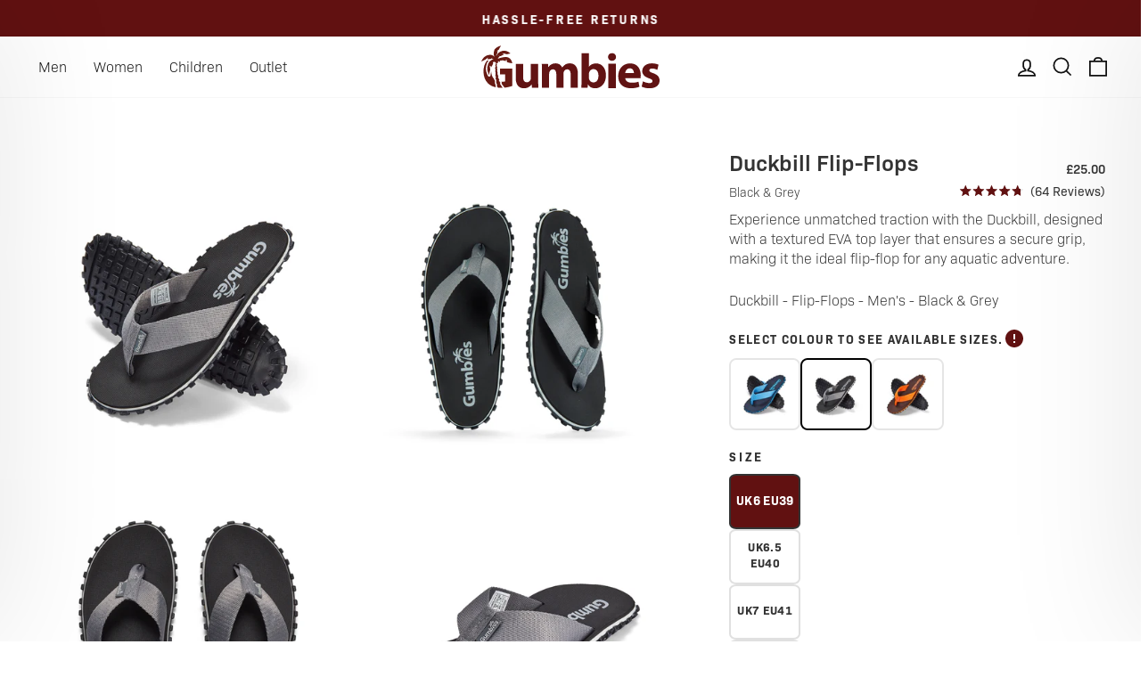

--- FILE ---
content_type: text/html; charset=utf-8
request_url: https://www.gumbies.co.uk/collections/all-mens-flip-flops-sandals/products/duckbill-mens-black-grey
body_size: 70430
content:
<!doctype html>
<html class="no-js" lang="en" dir="ltr">
<head>
<script src="https://sapi.negate.io/script/RLN1vJy3WaUXB9Mle1iWHA==?shop=gumbiesflipflops.myshopify.com"></script>
  <meta charset="utf-8">
  <meta http-equiv="X-UA-Compatible" content="IE=edge,chrome=1">
  <meta name="viewport" content="width=device-width,initial-scale=1">
  <meta name="theme-color" content="#611111">
  <link rel="canonical" href="https://www.gumbies.co.uk/products/duckbill-mens-black-grey">
  <link rel="preconnect" href="https://cdn.shopify.com" crossorigin>
  <link rel="preconnect" href="https://fonts.shopifycdn.com" crossorigin>
  <link rel="dns-prefetch" href="https://productreviews.shopifycdn.com">
  <link rel="dns-prefetch" href="https://ajax.googleapis.com">
  <link rel="dns-prefetch" href="https://maps.googleapis.com">
  <link rel="dns-prefetch" href="https://maps.gstatic.com"><link rel="shortcut icon" href="//www.gumbies.co.uk/cdn/shop/files/gumbies-fav-icon_32x32.png?v=1614931593" type="image/png" /><title>Duckbill - Flip-Flops - Men&#39;s - Black &amp; Grey
&ndash; Gumbies
</title>
<meta name="description" content="A 100% waterproof style as at home on water as they are on land! If a platypus wore flip-flops, he&#39;d choose these.DURABLE OUTER SOLE - our Gumtread™ recycled rubber outsoles are flexible and durable and provide a tyre-like grip for any terrain you encounter.WATERPROOF SUPPORT - the woven construction of the Duckbill&#39;s "><meta property="og:site_name" content="Gumbies">
  <meta property="og:url" content="https://www.gumbies.co.uk/products/duckbill-mens-black-grey">
  <meta property="og:title" content="Duckbill - Flip-Flops - Men&#39;s - Black &amp; Grey">
  <meta property="og:type" content="product">
  <meta property="og:description" content="A 100% waterproof style as at home on water as they are on land! If a platypus wore flip-flops, he&#39;d choose these.DURABLE OUTER SOLE - our Gumtread™ recycled rubber outsoles are flexible and durable and provide a tyre-like grip for any terrain you encounter.WATERPROOF SUPPORT - the woven construction of the Duckbill&#39;s "><meta property="og:image" content="http://www.gumbies.co.uk/cdn/shop/files/Gumbies_079copy.jpg?v=1756733546">
    <meta property="og:image:secure_url" content="https://www.gumbies.co.uk/cdn/shop/files/Gumbies_079copy.jpg?v=1756733546">
    <meta property="og:image:width" content="2000">
    <meta property="og:image:height" content="2000"><meta name="twitter:site" content="@">
  <meta name="twitter:card" content="summary_large_image">
  <meta name="twitter:title" content="Duckbill - Flip-Flops - Men's - Black & Grey">
  <meta name="twitter:description" content="A 100% waterproof style as at home on water as they are on land! If a platypus wore flip-flops, he&#39;d choose these.DURABLE OUTER SOLE - our Gumtread™ recycled rubber outsoles are flexible and durable and provide a tyre-like grip for any terrain you encounter.WATERPROOF SUPPORT - the woven construction of the Duckbill&#39;s ">
<style data-shopify>@font-face {
  font-family: "Open Sans";
  font-weight: 700;
  font-style: normal;
  font-display: swap;
  src: url("//www.gumbies.co.uk/cdn/fonts/open_sans/opensans_n7.a9393be1574ea8606c68f4441806b2711d0d13e4.woff2") format("woff2"),
       url("//www.gumbies.co.uk/cdn/fonts/open_sans/opensans_n7.7b8af34a6ebf52beb1a4c1d8c73ad6910ec2e553.woff") format("woff");
}

  @font-face {
  font-family: "Open Sans";
  font-weight: 400;
  font-style: normal;
  font-display: swap;
  src: url("//www.gumbies.co.uk/cdn/fonts/open_sans/opensans_n4.c32e4d4eca5273f6d4ee95ddf54b5bbb75fc9b61.woff2") format("woff2"),
       url("//www.gumbies.co.uk/cdn/fonts/open_sans/opensans_n4.5f3406f8d94162b37bfa232b486ac93ee892406d.woff") format("woff");
}


  @font-face {
  font-family: "Open Sans";
  font-weight: 600;
  font-style: normal;
  font-display: swap;
  src: url("//www.gumbies.co.uk/cdn/fonts/open_sans/opensans_n6.15aeff3c913c3fe570c19cdfeed14ce10d09fb08.woff2") format("woff2"),
       url("//www.gumbies.co.uk/cdn/fonts/open_sans/opensans_n6.14bef14c75f8837a87f70ce22013cb146ee3e9f3.woff") format("woff");
}

  @font-face {
  font-family: "Open Sans";
  font-weight: 400;
  font-style: italic;
  font-display: swap;
  src: url("//www.gumbies.co.uk/cdn/fonts/open_sans/opensans_i4.6f1d45f7a46916cc95c694aab32ecbf7509cbf33.woff2") format("woff2"),
       url("//www.gumbies.co.uk/cdn/fonts/open_sans/opensans_i4.4efaa52d5a57aa9a57c1556cc2b7465d18839daa.woff") format("woff");
}

  @font-face {
  font-family: "Open Sans";
  font-weight: 600;
  font-style: italic;
  font-display: swap;
  src: url("//www.gumbies.co.uk/cdn/fonts/open_sans/opensans_i6.828bbc1b99433eacd7d50c9f0c1bfe16f27b89a3.woff2") format("woff2"),
       url("//www.gumbies.co.uk/cdn/fonts/open_sans/opensans_i6.a79e1402e2bbd56b8069014f43ff9c422c30d057.woff") format("woff");
}

</style><link href="//www.gumbies.co.uk/cdn/shop/t/193/assets/theme.css?v=73514489904837783001752839356" rel="stylesheet" type="text/css" media="all" />
  <link href="//www.gumbies.co.uk/cdn/shop/t/193/assets/custom.css?v=109148760528446601911752839354" rel="stylesheet" type="text/css" media="all" />
  <link href="//www.gumbies.co.uk/cdn/shop/t/193/assets/impact.css?v=23624" rel="stylesheet" type="text/css" media="all" />
  <link rel="stylesheet" href="https://use.typekit.net/kaa0cmo.css"><style data-shopify>:root {
    --typeHeaderPrimary: "Open Sans";
    --typeHeaderFallback: sans-serif;
    --typeHeaderSize: 32px;
    --typeHeaderWeight: 700;
    --typeHeaderLineHeight: 1;
    --typeHeaderSpacing: 0.0em;

    --typeBasePrimary:"Open Sans";
    --typeBaseFallback:sans-serif;
    --typeBaseSize: 18px;
    --typeBaseWeight: 400;
    --typeBaseSpacing: 0.025em;
    --typeBaseLineHeight: 1.4;
    --typeBaselineHeightMinus01: 1.3;

    --typeCollectionTitle: 20px;

    --iconWeight: 4px;
    --iconLinecaps: miter;

    
        --buttonRadius: 3px;
    

    --colorGridOverlayOpacity: 0.1;
    }

    .placeholder-content {
    background-image: linear-gradient(100deg, #ffffff 40%, #f7f7f7 63%, #ffffff 79%);
    }</style><!-- Google tag (gtag.js) -->
  <script async src="https://www.googletagmanager.com/gtag/js?id=AW-1036309798"></script>
  <script>
    window.dataLayer = window.dataLayer || [];
    function gtag(){dataLayer.push(arguments);}
    gtag('js', new Date());
  
    gtag('config', 'AW-1036309798');
  </script>

  <script>
    document.documentElement.className = document.documentElement.className.replace('no-js', 'js');

    window.theme = window.theme || {};
    theme.routes = {
      home: "/",
      cart: "/cart.js",
      cartPage: "/cart",
      cartAdd: "/cart/add.js",
      cartChange: "/cart/change.js",
      search: "/search",
      predictiveSearch: "/search/suggest"
    };
    theme.strings = {
      soldOut: "Sold Out",
      unavailable: "Unavailable",
      inStockLabel: "In stock, ready to ship",
      oneStockLabel: "Low stock - [count] item left",
      otherStockLabel: "Low stock - [count] items left",
      willNotShipUntil: "Ready to ship [date]",
      willBeInStockAfter: "Back in stock [date]",
      waitingForStock: "Out of stock",
      savePrice: "Save [saved_amount]",
      cartEmpty: "Your cart is currently empty.",
      cartTermsConfirmation: "You must agree with the terms and conditions of sales to check out",
      searchCollections: "Collections",
      searchPages: "Pages",
      searchArticles: "Articles",
      productFrom: "from ",
      maxQuantity: "You can only have [quantity] of [title] in your cart."
    };
    theme.settings = {
      cartType: "drawer",
      isCustomerTemplate: false,
      moneyFormat: "£{{amount}}",
      saveType: "percent",
      productImageSize: "square",
      productImageCover: true,
      predictiveSearch: true,
      predictiveSearchType: null,
      predictiveSearchVendor: false,
      predictiveSearchPrice: false,
      quickView: false,
      themeName: 'Impulse',
      themeVersion: "7.4.0"
    };
  </script>

  <script>window.performance && window.performance.mark && window.performance.mark('shopify.content_for_header.start');</script><meta name="google-site-verification" content="CRTtIX3iLq9qB31STLpXyLXpLp5pI4DutJddLt6-2HU">
<meta name="google-site-verification" content="CRTtIX3iLq9qB31STLpXyLXpLp5pI4DutJddLt6-2HU">
<meta id="shopify-digital-wallet" name="shopify-digital-wallet" content="/14275940/digital_wallets/dialog">
<meta name="shopify-checkout-api-token" content="33b70790b04942a73c5331c422eeb523">
<meta id="in-context-paypal-metadata" data-shop-id="14275940" data-venmo-supported="false" data-environment="production" data-locale="en_US" data-paypal-v4="true" data-currency="GBP">
<link rel="alternate" hreflang="x-default" href="https://www.gumbies.co.uk/products/duckbill-mens-black-grey">
<link rel="alternate" hreflang="en" href="https://www.gumbies.co.uk/products/duckbill-mens-black-grey">
<link rel="alternate" hreflang="en-IE" href="https://www.gumbies.ie/products/duckbill-mens-black-grey">
<link rel="alternate" hreflang="en-ES" href="https://www.gumbies.es/products/duckbill-mens-black-grey">
<link rel="alternate" type="application/json+oembed" href="https://www.gumbies.co.uk/products/duckbill-mens-black-grey.oembed">
<script async="async" src="/checkouts/internal/preloads.js?locale=en-GB"></script>
<link rel="preconnect" href="https://shop.app" crossorigin="anonymous">
<script async="async" src="https://shop.app/checkouts/internal/preloads.js?locale=en-GB&shop_id=14275940" crossorigin="anonymous"></script>
<script id="apple-pay-shop-capabilities" type="application/json">{"shopId":14275940,"countryCode":"GB","currencyCode":"GBP","merchantCapabilities":["supports3DS"],"merchantId":"gid:\/\/shopify\/Shop\/14275940","merchantName":"Gumbies","requiredBillingContactFields":["postalAddress","email","phone"],"requiredShippingContactFields":["postalAddress","email","phone"],"shippingType":"shipping","supportedNetworks":["visa","maestro","masterCard","amex","discover","elo"],"total":{"type":"pending","label":"Gumbies","amount":"1.00"},"shopifyPaymentsEnabled":true,"supportsSubscriptions":true}</script>
<script id="shopify-features" type="application/json">{"accessToken":"33b70790b04942a73c5331c422eeb523","betas":["rich-media-storefront-analytics"],"domain":"www.gumbies.co.uk","predictiveSearch":true,"shopId":14275940,"locale":"en"}</script>
<script>var Shopify = Shopify || {};
Shopify.shop = "gumbiesflipflops.myshopify.com";
Shopify.locale = "en";
Shopify.currency = {"active":"GBP","rate":"1.0"};
Shopify.country = "GB";
Shopify.theme = {"name":"Greenspark - DMT x Gumbies - v1.8.2 - Updated","id":180871725436,"schema_name":"Impulse","schema_version":"7.4.0","theme_store_id":null,"role":"main"};
Shopify.theme.handle = "null";
Shopify.theme.style = {"id":null,"handle":null};
Shopify.cdnHost = "www.gumbies.co.uk/cdn";
Shopify.routes = Shopify.routes || {};
Shopify.routes.root = "/";</script>
<script type="module">!function(o){(o.Shopify=o.Shopify||{}).modules=!0}(window);</script>
<script>!function(o){function n(){var o=[];function n(){o.push(Array.prototype.slice.apply(arguments))}return n.q=o,n}var t=o.Shopify=o.Shopify||{};t.loadFeatures=n(),t.autoloadFeatures=n()}(window);</script>
<script>
  window.ShopifyPay = window.ShopifyPay || {};
  window.ShopifyPay.apiHost = "shop.app\/pay";
  window.ShopifyPay.redirectState = null;
</script>
<script id="shop-js-analytics" type="application/json">{"pageType":"product"}</script>
<script defer="defer" async type="module" src="//www.gumbies.co.uk/cdn/shopifycloud/shop-js/modules/v2/client.init-shop-cart-sync_BdyHc3Nr.en.esm.js"></script>
<script defer="defer" async type="module" src="//www.gumbies.co.uk/cdn/shopifycloud/shop-js/modules/v2/chunk.common_Daul8nwZ.esm.js"></script>
<script type="module">
  await import("//www.gumbies.co.uk/cdn/shopifycloud/shop-js/modules/v2/client.init-shop-cart-sync_BdyHc3Nr.en.esm.js");
await import("//www.gumbies.co.uk/cdn/shopifycloud/shop-js/modules/v2/chunk.common_Daul8nwZ.esm.js");

  window.Shopify.SignInWithShop?.initShopCartSync?.({"fedCMEnabled":true,"windoidEnabled":true});

</script>
<script defer="defer" async type="module" src="//www.gumbies.co.uk/cdn/shopifycloud/shop-js/modules/v2/client.payment-terms_MV4M3zvL.en.esm.js"></script>
<script defer="defer" async type="module" src="//www.gumbies.co.uk/cdn/shopifycloud/shop-js/modules/v2/chunk.common_Daul8nwZ.esm.js"></script>
<script defer="defer" async type="module" src="//www.gumbies.co.uk/cdn/shopifycloud/shop-js/modules/v2/chunk.modal_CQq8HTM6.esm.js"></script>
<script type="module">
  await import("//www.gumbies.co.uk/cdn/shopifycloud/shop-js/modules/v2/client.payment-terms_MV4M3zvL.en.esm.js");
await import("//www.gumbies.co.uk/cdn/shopifycloud/shop-js/modules/v2/chunk.common_Daul8nwZ.esm.js");
await import("//www.gumbies.co.uk/cdn/shopifycloud/shop-js/modules/v2/chunk.modal_CQq8HTM6.esm.js");

  
</script>
<script>
  window.Shopify = window.Shopify || {};
  if (!window.Shopify.featureAssets) window.Shopify.featureAssets = {};
  window.Shopify.featureAssets['shop-js'] = {"shop-cart-sync":["modules/v2/client.shop-cart-sync_QYOiDySF.en.esm.js","modules/v2/chunk.common_Daul8nwZ.esm.js"],"init-fed-cm":["modules/v2/client.init-fed-cm_DchLp9rc.en.esm.js","modules/v2/chunk.common_Daul8nwZ.esm.js"],"shop-button":["modules/v2/client.shop-button_OV7bAJc5.en.esm.js","modules/v2/chunk.common_Daul8nwZ.esm.js"],"init-windoid":["modules/v2/client.init-windoid_DwxFKQ8e.en.esm.js","modules/v2/chunk.common_Daul8nwZ.esm.js"],"shop-cash-offers":["modules/v2/client.shop-cash-offers_DWtL6Bq3.en.esm.js","modules/v2/chunk.common_Daul8nwZ.esm.js","modules/v2/chunk.modal_CQq8HTM6.esm.js"],"shop-toast-manager":["modules/v2/client.shop-toast-manager_CX9r1SjA.en.esm.js","modules/v2/chunk.common_Daul8nwZ.esm.js"],"init-shop-email-lookup-coordinator":["modules/v2/client.init-shop-email-lookup-coordinator_UhKnw74l.en.esm.js","modules/v2/chunk.common_Daul8nwZ.esm.js"],"pay-button":["modules/v2/client.pay-button_DzxNnLDY.en.esm.js","modules/v2/chunk.common_Daul8nwZ.esm.js"],"avatar":["modules/v2/client.avatar_BTnouDA3.en.esm.js"],"init-shop-cart-sync":["modules/v2/client.init-shop-cart-sync_BdyHc3Nr.en.esm.js","modules/v2/chunk.common_Daul8nwZ.esm.js"],"shop-login-button":["modules/v2/client.shop-login-button_D8B466_1.en.esm.js","modules/v2/chunk.common_Daul8nwZ.esm.js","modules/v2/chunk.modal_CQq8HTM6.esm.js"],"init-customer-accounts-sign-up":["modules/v2/client.init-customer-accounts-sign-up_C8fpPm4i.en.esm.js","modules/v2/client.shop-login-button_D8B466_1.en.esm.js","modules/v2/chunk.common_Daul8nwZ.esm.js","modules/v2/chunk.modal_CQq8HTM6.esm.js"],"init-shop-for-new-customer-accounts":["modules/v2/client.init-shop-for-new-customer-accounts_CVTO0Ztu.en.esm.js","modules/v2/client.shop-login-button_D8B466_1.en.esm.js","modules/v2/chunk.common_Daul8nwZ.esm.js","modules/v2/chunk.modal_CQq8HTM6.esm.js"],"init-customer-accounts":["modules/v2/client.init-customer-accounts_dRgKMfrE.en.esm.js","modules/v2/client.shop-login-button_D8B466_1.en.esm.js","modules/v2/chunk.common_Daul8nwZ.esm.js","modules/v2/chunk.modal_CQq8HTM6.esm.js"],"shop-follow-button":["modules/v2/client.shop-follow-button_CkZpjEct.en.esm.js","modules/v2/chunk.common_Daul8nwZ.esm.js","modules/v2/chunk.modal_CQq8HTM6.esm.js"],"lead-capture":["modules/v2/client.lead-capture_BntHBhfp.en.esm.js","modules/v2/chunk.common_Daul8nwZ.esm.js","modules/v2/chunk.modal_CQq8HTM6.esm.js"],"checkout-modal":["modules/v2/client.checkout-modal_CfxcYbTm.en.esm.js","modules/v2/chunk.common_Daul8nwZ.esm.js","modules/v2/chunk.modal_CQq8HTM6.esm.js"],"shop-login":["modules/v2/client.shop-login_Da4GZ2H6.en.esm.js","modules/v2/chunk.common_Daul8nwZ.esm.js","modules/v2/chunk.modal_CQq8HTM6.esm.js"],"payment-terms":["modules/v2/client.payment-terms_MV4M3zvL.en.esm.js","modules/v2/chunk.common_Daul8nwZ.esm.js","modules/v2/chunk.modal_CQq8HTM6.esm.js"]};
</script>
<script>(function() {
  var isLoaded = false;
  function asyncLoad() {
    if (isLoaded) return;
    isLoaded = true;
    var urls = ["https:\/\/www.pxucdn.com\/apps\/uso.js?shop=gumbiesflipflops.myshopify.com"];
    for (var i = 0; i < urls.length; i++) {
      var s = document.createElement('script');
      s.type = 'text/javascript';
      s.async = true;
      s.src = urls[i];
      var x = document.getElementsByTagName('script')[0];
      x.parentNode.insertBefore(s, x);
    }
  };
  if(window.attachEvent) {
    window.attachEvent('onload', asyncLoad);
  } else {
    window.addEventListener('load', asyncLoad, false);
  }
})();</script>
<script id="__st">var __st={"a":14275940,"offset":0,"reqid":"202e289a-250f-47f8-b2ad-f1b049f5e4d8-1768964014","pageurl":"www.gumbies.co.uk\/collections\/all-mens-flip-flops-sandals\/products\/duckbill-mens-black-grey","u":"610a74db7a0e","p":"product","rtyp":"product","rid":6561151680575};</script>
<script>window.ShopifyPaypalV4VisibilityTracking = true;</script>
<script id="captcha-bootstrap">!function(){'use strict';const t='contact',e='account',n='new_comment',o=[[t,t],['blogs',n],['comments',n],[t,'customer']],c=[[e,'customer_login'],[e,'guest_login'],[e,'recover_customer_password'],[e,'create_customer']],r=t=>t.map((([t,e])=>`form[action*='/${t}']:not([data-nocaptcha='true']) input[name='form_type'][value='${e}']`)).join(','),a=t=>()=>t?[...document.querySelectorAll(t)].map((t=>t.form)):[];function s(){const t=[...o],e=r(t);return a(e)}const i='password',u='form_key',d=['recaptcha-v3-token','g-recaptcha-response','h-captcha-response',i],f=()=>{try{return window.sessionStorage}catch{return}},m='__shopify_v',_=t=>t.elements[u];function p(t,e,n=!1){try{const o=window.sessionStorage,c=JSON.parse(o.getItem(e)),{data:r}=function(t){const{data:e,action:n}=t;return t[m]||n?{data:e,action:n}:{data:t,action:n}}(c);for(const[e,n]of Object.entries(r))t.elements[e]&&(t.elements[e].value=n);n&&o.removeItem(e)}catch(o){console.error('form repopulation failed',{error:o})}}const l='form_type',E='cptcha';function T(t){t.dataset[E]=!0}const w=window,h=w.document,L='Shopify',v='ce_forms',y='captcha';let A=!1;((t,e)=>{const n=(g='f06e6c50-85a8-45c8-87d0-21a2b65856fe',I='https://cdn.shopify.com/shopifycloud/storefront-forms-hcaptcha/ce_storefront_forms_captcha_hcaptcha.v1.5.2.iife.js',D={infoText:'Protected by hCaptcha',privacyText:'Privacy',termsText:'Terms'},(t,e,n)=>{const o=w[L][v],c=o.bindForm;if(c)return c(t,g,e,D).then(n);var r;o.q.push([[t,g,e,D],n]),r=I,A||(h.body.append(Object.assign(h.createElement('script'),{id:'captcha-provider',async:!0,src:r})),A=!0)});var g,I,D;w[L]=w[L]||{},w[L][v]=w[L][v]||{},w[L][v].q=[],w[L][y]=w[L][y]||{},w[L][y].protect=function(t,e){n(t,void 0,e),T(t)},Object.freeze(w[L][y]),function(t,e,n,w,h,L){const[v,y,A,g]=function(t,e,n){const i=e?o:[],u=t?c:[],d=[...i,...u],f=r(d),m=r(i),_=r(d.filter((([t,e])=>n.includes(e))));return[a(f),a(m),a(_),s()]}(w,h,L),I=t=>{const e=t.target;return e instanceof HTMLFormElement?e:e&&e.form},D=t=>v().includes(t);t.addEventListener('submit',(t=>{const e=I(t);if(!e)return;const n=D(e)&&!e.dataset.hcaptchaBound&&!e.dataset.recaptchaBound,o=_(e),c=g().includes(e)&&(!o||!o.value);(n||c)&&t.preventDefault(),c&&!n&&(function(t){try{if(!f())return;!function(t){const e=f();if(!e)return;const n=_(t);if(!n)return;const o=n.value;o&&e.removeItem(o)}(t);const e=Array.from(Array(32),(()=>Math.random().toString(36)[2])).join('');!function(t,e){_(t)||t.append(Object.assign(document.createElement('input'),{type:'hidden',name:u})),t.elements[u].value=e}(t,e),function(t,e){const n=f();if(!n)return;const o=[...t.querySelectorAll(`input[type='${i}']`)].map((({name:t})=>t)),c=[...d,...o],r={};for(const[a,s]of new FormData(t).entries())c.includes(a)||(r[a]=s);n.setItem(e,JSON.stringify({[m]:1,action:t.action,data:r}))}(t,e)}catch(e){console.error('failed to persist form',e)}}(e),e.submit())}));const S=(t,e)=>{t&&!t.dataset[E]&&(n(t,e.some((e=>e===t))),T(t))};for(const o of['focusin','change'])t.addEventListener(o,(t=>{const e=I(t);D(e)&&S(e,y())}));const B=e.get('form_key'),M=e.get(l),P=B&&M;t.addEventListener('DOMContentLoaded',(()=>{const t=y();if(P)for(const e of t)e.elements[l].value===M&&p(e,B);[...new Set([...A(),...v().filter((t=>'true'===t.dataset.shopifyCaptcha))])].forEach((e=>S(e,t)))}))}(h,new URLSearchParams(w.location.search),n,t,e,['guest_login'])})(!0,!0)}();</script>
<script integrity="sha256-4kQ18oKyAcykRKYeNunJcIwy7WH5gtpwJnB7kiuLZ1E=" data-source-attribution="shopify.loadfeatures" defer="defer" src="//www.gumbies.co.uk/cdn/shopifycloud/storefront/assets/storefront/load_feature-a0a9edcb.js" crossorigin="anonymous"></script>
<script crossorigin="anonymous" defer="defer" src="//www.gumbies.co.uk/cdn/shopifycloud/storefront/assets/shopify_pay/storefront-65b4c6d7.js?v=20250812"></script>
<script data-source-attribution="shopify.dynamic_checkout.dynamic.init">var Shopify=Shopify||{};Shopify.PaymentButton=Shopify.PaymentButton||{isStorefrontPortableWallets:!0,init:function(){window.Shopify.PaymentButton.init=function(){};var t=document.createElement("script");t.src="https://www.gumbies.co.uk/cdn/shopifycloud/portable-wallets/latest/portable-wallets.en.js",t.type="module",document.head.appendChild(t)}};
</script>
<script data-source-attribution="shopify.dynamic_checkout.buyer_consent">
  function portableWalletsHideBuyerConsent(e){var t=document.getElementById("shopify-buyer-consent"),n=document.getElementById("shopify-subscription-policy-button");t&&n&&(t.classList.add("hidden"),t.setAttribute("aria-hidden","true"),n.removeEventListener("click",e))}function portableWalletsShowBuyerConsent(e){var t=document.getElementById("shopify-buyer-consent"),n=document.getElementById("shopify-subscription-policy-button");t&&n&&(t.classList.remove("hidden"),t.removeAttribute("aria-hidden"),n.addEventListener("click",e))}window.Shopify?.PaymentButton&&(window.Shopify.PaymentButton.hideBuyerConsent=portableWalletsHideBuyerConsent,window.Shopify.PaymentButton.showBuyerConsent=portableWalletsShowBuyerConsent);
</script>
<script data-source-attribution="shopify.dynamic_checkout.cart.bootstrap">document.addEventListener("DOMContentLoaded",(function(){function t(){return document.querySelector("shopify-accelerated-checkout-cart, shopify-accelerated-checkout")}if(t())Shopify.PaymentButton.init();else{new MutationObserver((function(e,n){t()&&(Shopify.PaymentButton.init(),n.disconnect())})).observe(document.body,{childList:!0,subtree:!0})}}));
</script>
<script id='scb4127' type='text/javascript' async='' src='https://www.gumbies.co.uk/cdn/shopifycloud/privacy-banner/storefront-banner.js'></script><link id="shopify-accelerated-checkout-styles" rel="stylesheet" media="screen" href="https://www.gumbies.co.uk/cdn/shopifycloud/portable-wallets/latest/accelerated-checkout-backwards-compat.css" crossorigin="anonymous">
<style id="shopify-accelerated-checkout-cart">
        #shopify-buyer-consent {
  margin-top: 1em;
  display: inline-block;
  width: 100%;
}

#shopify-buyer-consent.hidden {
  display: none;
}

#shopify-subscription-policy-button {
  background: none;
  border: none;
  padding: 0;
  text-decoration: underline;
  font-size: inherit;
  cursor: pointer;
}

#shopify-subscription-policy-button::before {
  box-shadow: none;
}

      </style>

<script>window.performance && window.performance.mark && window.performance.mark('shopify.content_for_header.end');</script>

  <script src="//www.gumbies.co.uk/cdn/shop/t/193/assets/vendor-scripts-v11.js" defer="defer"></script>
  <script src="https://code.jquery.com/jquery-3.7.1.min.js"></script>

  <script src="//www.gumbies.co.uk/cdn/shop/t/193/assets/predictive-search.js?v=64162765615328677911753887669" defer="defer"></script><link rel="stylesheet" href="//www.gumbies.co.uk/cdn/shop/t/193/assets/country-flags.css"><script src="//www.gumbies.co.uk/cdn/shop/t/193/assets/theme.js?v=131383829493925907211752838312" defer="defer"></script>

  <link href="//www.gumbies.co.uk/cdn/shop/t/193/assets/splide-core.min.css?v=23284300864073171001752838312" rel="stylesheet" type="text/css" media="all" />
  
<script data-obct type = "text/javascript">
  /** DO NOT MODIFY THIS CODE**/
  !function(_window, _document) {
    var OB_ADV_ID = '00e338f6191607ed295cf6c1cd9f7ee13f';
    if (_window.obApi) {
      var toArray = function(object) {
        return Object.prototype.toString.call(object) === '[object Array]' ? object : [object];
      };
      _window.obApi.marketerId = toArray(_window.obApi.marketerId).concat(toArray(OB_ADV_ID));
      return;
    }
    var api = _window.obApi = function() {
      api.dispatch ? api.dispatch.apply(api, arguments) : api.queue.push(arguments);
    };
    api.version = '1.1';
    api.loaded = true;
    api.marketerId = OB_ADV_ID;
    api.queue = [];
    var tag = _document.createElement('script');
    tag.async = true;
    tag.src = '//amplify.outbrain.com/cp/obtp.js';
    tag.type = 'text/javascript';
    var script = _document.getElementsByTagName('script')[0];
    script.parentNode.insertBefore(tag, script);
  }(window, document);

  obApi('track', 'PAGE_VIEW');
</script>

<!--Greenspark Script-->
<script src="https://cdn.getgreenspark.com/scripts/widgets-shopify%40latest.js" defer="defer"></script>

<!-- BEGIN app block: shopify://apps/klaviyo-email-marketing-sms/blocks/klaviyo-onsite-embed/2632fe16-c075-4321-a88b-50b567f42507 -->












  <script async src="https://static.klaviyo.com/onsite/js/SQaebH/klaviyo.js?company_id=SQaebH"></script>
  <script>!function(){if(!window.klaviyo){window._klOnsite=window._klOnsite||[];try{window.klaviyo=new Proxy({},{get:function(n,i){return"push"===i?function(){var n;(n=window._klOnsite).push.apply(n,arguments)}:function(){for(var n=arguments.length,o=new Array(n),w=0;w<n;w++)o[w]=arguments[w];var t="function"==typeof o[o.length-1]?o.pop():void 0,e=new Promise((function(n){window._klOnsite.push([i].concat(o,[function(i){t&&t(i),n(i)}]))}));return e}}})}catch(n){window.klaviyo=window.klaviyo||[],window.klaviyo.push=function(){var n;(n=window._klOnsite).push.apply(n,arguments)}}}}();</script>

  
    <script id="viewed_product">
      if (item == null) {
        var _learnq = _learnq || [];

        var MetafieldReviews = null
        var MetafieldYotpoRating = null
        var MetafieldYotpoCount = null
        var MetafieldLooxRating = null
        var MetafieldLooxCount = null
        var okendoProduct = null
        var okendoProductReviewCount = null
        var okendoProductReviewAverageValue = null
        try {
          // The following fields are used for Customer Hub recently viewed in order to add reviews.
          // This information is not part of __kla_viewed. Instead, it is part of __kla_viewed_reviewed_items
          MetafieldReviews = {"rating":{"scale_min":"1.0","scale_max":"5.0","value":"4.8"},"rating_count":64};
          MetafieldYotpoRating = null
          MetafieldYotpoCount = null
          MetafieldLooxRating = null
          MetafieldLooxCount = null

          okendoProduct = {"reviewCount":64,"reviewAverageValue":"4.8"}
          // If the okendo metafield is not legacy, it will error, which then requires the new json formatted data
          if (okendoProduct && 'error' in okendoProduct) {
            okendoProduct = null
          }
          okendoProductReviewCount = okendoProduct ? okendoProduct.reviewCount : null
          okendoProductReviewAverageValue = okendoProduct ? okendoProduct.reviewAverageValue : null
        } catch (error) {
          console.error('Error in Klaviyo onsite reviews tracking:', error);
        }

        var item = {
          Name: "Duckbill - Flip-Flops - Men's - Black \u0026 Grey",
          ProductID: 6561151680575,
          Categories: ["All","All Flip-Flops \u0026 Sandals","All Men's Flip-Flops \u0026 Sandals","Flip Flops \u0026 Sandals","Flip-Flops","Men's","Men's Duckbill Flip-Flops","Men's Flip-Flops","Men's Flip-Flops \u0026 Sandals","Promo"],
          ImageURL: "https://www.gumbies.co.uk/cdn/shop/files/Gumbies_079copy_grande.jpg?v=1756733546",
          URL: "https://www.gumbies.co.uk/products/duckbill-mens-black-grey",
          Brand: "Gumbies",
          Price: "£25.00",
          Value: "25.00",
          CompareAtPrice: "£25.00"
        };
        _learnq.push(['track', 'Viewed Product', item]);
        _learnq.push(['trackViewedItem', {
          Title: item.Name,
          ItemId: item.ProductID,
          Categories: item.Categories,
          ImageUrl: item.ImageURL,
          Url: item.URL,
          Metadata: {
            Brand: item.Brand,
            Price: item.Price,
            Value: item.Value,
            CompareAtPrice: item.CompareAtPrice
          },
          metafields:{
            reviews: MetafieldReviews,
            yotpo:{
              rating: MetafieldYotpoRating,
              count: MetafieldYotpoCount,
            },
            loox:{
              rating: MetafieldLooxRating,
              count: MetafieldLooxCount,
            },
            okendo: {
              rating: okendoProductReviewAverageValue,
              count: okendoProductReviewCount,
            }
          }
        }]);
      }
    </script>
  




  <script>
    window.klaviyoReviewsProductDesignMode = false
  </script>







<!-- END app block --><!-- BEGIN app block: shopify://apps/powerful-form-builder/blocks/app-embed/e4bcb1eb-35b2-42e6-bc37-bfe0e1542c9d --><script type="text/javascript" hs-ignore data-cookieconsent="ignore">
  var Globo = Globo || {};
  var globoFormbuilderRecaptchaInit = function(){};
  var globoFormbuilderHcaptchaInit = function(){};
  window.Globo.FormBuilder = window.Globo.FormBuilder || {};
  window.Globo.FormBuilder.shop = {"configuration":{"money_format":"£{{amount}}"},"pricing":{"features":{"bulkOrderForm":true,"cartForm":true,"fileUpload":30,"removeCopyright":true,"restrictedEmailDomains":false,"metrics":true}},"settings":{"copyright":"Powered by <a href=\"https://globosoftware.net\" target=\"_blank\">Globo</a> <a href=\"https://apps.shopify.com/form-builder-contact-form\" target=\"_blank\">Contact Form</a>","hideWaterMark":false,"reCaptcha":{"recaptchaType":"v2","siteKey":false,"languageCode":"en"},"hCaptcha":{"siteKey":false},"scrollTop":false,"customCssCode":"","customCssEnabled":false,"additionalColumns":[]},"encryption_form_id":1,"url":"https://app.powerfulform.com/","CDN_URL":"https://dxo9oalx9qc1s.cloudfront.net","app_id":"1783207"};

  if(window.Globo.FormBuilder.shop.settings.customCssEnabled && window.Globo.FormBuilder.shop.settings.customCssCode){
    const customStyle = document.createElement('style');
    customStyle.type = 'text/css';
    customStyle.innerHTML = window.Globo.FormBuilder.shop.settings.customCssCode;
    document.head.appendChild(customStyle);
  }

  window.Globo.FormBuilder.forms = [];
    
      
      
      
      window.Globo.FormBuilder.forms[21922] = {"21922":{"elements":[{"id":"group-1","type":"group","label":"Page 1","description":"","elements":[{"id":"paragraph-1","type":"paragraph","text":"\u003cp\u003eUse this form to file a warranty claim for your Gumbies product.\u003c\/p\u003e\u003cp\u003eLimitations of Warranty\u003c\/p\u003e\u003cp\u003eThe following are not covered under our warranty:\u003c\/p\u003e\u003cp\u003e● Normal wear and tear, improper care, misuse, accidents, neglect, or the natural breakdown of materials over time.\u003c\/p\u003e\u003cp\u003e● Comfort issues or improper fit once items have been worn.\u003c\/p\u003e\u003cp\u003e● Products purchased from unauthorised dealers, including but not limited to online auction sites, liquidators, consignment shops, private sellers, sales samples, promotional or final sale items.\u003c\/p\u003e\u003cp\u003e● Defects caused by the transportation (other than the initial delivery from GUMBIES to the purchaser) or storage of the Product.\u003c\/p\u003e\u003cp\u003e● Damage to laces and lace hardware.\u003c\/p\u003e\u003cp\u003eProducts provided by GUMBIES to fulfil previous warranty claims.\u003c\/p\u003e\u003cp\u003e● Alterations and modifications.\u003c\/p\u003e\u003cp\u003eItems that have not been cared for as per Gumbies cleaning recommendations.\u0026nbsp;\u003c\/p\u003e","columnWidth":100},{"id":"heading-2","type":"heading","heading":"Your Details","caption":"","columnWidth":100},{"id":"text","type":"text","label":"Full Name","placeholder":"Your Name","description":null,"hideLabel":false,"required":true,"columnWidth":50},{"id":"email","type":"email","label":"Email","placeholder":"Email","description":null,"hideLabel":false,"required":true,"columnWidth":50},{"id":"heading-4","type":"heading","heading":"Product Details \u0026 Information about the defect","caption":"","columnWidth":100},{"id":"select-1","type":"select","label":"Style Name","placeholder":"Please select","options":"Islander Flip-Flops\nDuckbill Flip-Flops\nCairns Flip-Flops\nCorker Flip-Flops\nOutback Slippers\nBrumby Boots\nThredbo Boots\nQuokka Boots\nScrambler Sandals\nSlingback Sandals","defaultOption":"","description":"","hideLabel":false,"keepPositionLabel":false,"columnWidth":100,"required":true},{"id":"text-7","type":"text","label":"Size \u0026 Colour","placeholder":"","description":"","limitCharacters":false,"characters":100,"hideLabel":false,"keepPositionLabel":false,"columnWidth":100,"required":true,"conditionalField":false},{"id":"text-8","type":"text","label":"Description of defect","placeholder":"","description":"Let us what happened to your item. Please describe in as much about detail the defect, how it occured and how it effects use of the product.","limitCharacters":false,"characters":100,"hideLabel":false,"keepPositionLabel":false,"columnWidth":100,"required":true,"conditionalField":false},{"id":"file2-3","type":"file2","label":"Images of defect","button-text":"Browse file","placeholder":"Choose file or drag here","hint":"Supported format: JPG, JPEG, PNG, GIF, SVG.","allowed-multiple":false,"allowed-extensions":["jpg","jpeg","png","gif","svg"],"description":"Please send images of the defect. This will help speed up your claim.","hideLabel":false,"keepPositionLabel":false,"columnWidth":100,"conditionalField":false},{"id":"heading-1","type":"heading","heading":"Original Order Details","caption":"","columnWidth":100,"conditionalField":false},{"id":"text-1","type":"text","label":"Order Number","placeholder":"","description":"If you don't have an order number please write N\/A","limitCharacters":false,"characters":100,"hideLabel":false,"keepPositionLabel":false,"columnWidth":100,"required":true,"conditionalField":false},{"id":"text-2","type":"text","label":"Date of Purchase","placeholder":"","description":"","limitCharacters":false,"characters":100,"hideLabel":false,"keepPositionLabel":false,"columnWidth":100,"required":true,"conditionalField":false}]}],"errorMessage":{"required":"Please fill in field","invalid":"Invalid","invalidEmail":"Invalid email","invalidURL":"Invalid URL","fileSizeLimit":"File size limit exceeded","fileNotAllowed":"File extension not allowed","requiredCaptcha":"Please, enter the captcha"},"appearance":{"layout":"boxed","width":600,"style":"classic","mainColor":"rgba(97,17,17,1)","floatingIcon":"\u003csvg aria-hidden=\"true\" focusable=\"false\" data-prefix=\"far\" data-icon=\"envelope\" class=\"svg-inline--fa fa-envelope fa-w-16\" role=\"img\" xmlns=\"http:\/\/www.w3.org\/2000\/svg\" viewBox=\"0 0 512 512\"\u003e\u003cpath fill=\"currentColor\" d=\"M464 64H48C21.49 64 0 85.49 0 112v288c0 26.51 21.49 48 48 48h416c26.51 0 48-21.49 48-48V112c0-26.51-21.49-48-48-48zm0 48v40.805c-22.422 18.259-58.168 46.651-134.587 106.49-16.841 13.247-50.201 45.072-73.413 44.701-23.208.375-56.579-31.459-73.413-44.701C106.18 199.465 70.425 171.067 48 152.805V112h416zM48 400V214.398c22.914 18.251 55.409 43.862 104.938 82.646 21.857 17.205 60.134 55.186 103.062 54.955 42.717.231 80.509-37.199 103.053-54.947 49.528-38.783 82.032-64.401 104.947-82.653V400H48z\"\u003e\u003c\/path\u003e\u003c\/svg\u003e","floatingText":null,"displayOnAllPage":false,"formType":"normalForm","background":"color","backgroundColor":"#fff","descriptionColor":"#6c757d","headingColor":"#000","labelColor":"#000","optionColor":"#000","paragraphBackground":"#fff","paragraphColor":"#000"},"afterSubmit":{"action":"hideForm","message":"\u003ch4\u003eThank you for getting in touch!\u0026nbsp;\u003c\/h4\u003e\u003cp\u003e\u003cbr\u003e\u003c\/p\u003e\u003cp\u003eWe appreciate you contacting us. One of our colleagues will get back in touch with you soon!\u003c\/p\u003e\u003cp\u003e\u003cbr\u003e\u003c\/p\u003e\u003cp\u003eHave a great day!\u003c\/p\u003e","redirectUrl":null},"footer":{"description":null,"previousText":"Previous","nextText":"Next","submitText":"Submit"},"header":{"active":true,"title":"Gumbies - Warranty Claim Form","description":"\u003cp\u003e\u003cbr\u003e\u003c\/p\u003e"},"isStepByStepForm":true,"publish":{"requiredLogin":false,"requiredLoginMessage":"Please \u003ca href='\/account\/login' title='login'\u003elogin\u003c\/a\u003e to continue","publishType":"embedCode","selectTime":"forever","setCookie":"1","setCookieHours":"1","setCookieWeeks":"1"},"reCaptcha":{"enable":false,"note":"Please make sure that you have set Google reCaptcha v2 Site key and Secret key in \u003ca href=\"\/admin\/settings\"\u003eSettings\u003c\/a\u003e"},"html":"\n\u003cdiv class=\"globo-form boxed-form globo-form-id-21922\"\u003e\n\u003cstyle\u003e\n.globo-form-id-21922 .globo-form-app{\n    max-width: 600px;\n    width: -webkit-fill-available;\n    \n    background-color: #fff;\n    \n    \n}\n\n.globo-form-id-21922 .globo-form-app .globo-heading{\n    color: #000\n}\n.globo-form-id-21922 .globo-form-app .globo-description,\n.globo-form-id-21922 .globo-form-app .header .globo-description{\n    color: #6c757d\n}\n.globo-form-id-21922 .globo-form-app .globo-label,\n.globo-form-id-21922 .globo-form-app .globo-form-control label.globo-label,\n.globo-form-id-21922 .globo-form-app .globo-form-control label.globo-label span.label-content{\n    color: #000;\n    text-align: left !important;\n}\n.globo-form-id-21922 .globo-form-app .globo-label.globo-position-label{\n    height: 20px !important;\n}\n.globo-form-id-21922 .globo-form-app .globo-form-control .help-text.globo-description{\n    color: #6c757d\n}\n.globo-form-id-21922 .globo-form-app .globo-form-control .checkbox-wrapper .globo-option,\n.globo-form-id-21922 .globo-form-app .globo-form-control .radio-wrapper .globo-option\n{\n    color: #000\n}\n.globo-form-id-21922 .globo-form-app .footer,\n.globo-form-id-21922 .globo-form-app .gfb__footer{\n    text-align:;\n}\n.globo-form-id-21922 .globo-form-app .footer button,\n.globo-form-id-21922 .globo-form-app .gfb__footer button{\n    border:1px solid rgba(97,17,17,1);\n    \n}\n.globo-form-id-21922 .globo-form-app .footer button.submit,\n.globo-form-id-21922 .globo-form-app .gfb__footer button.submit\n.globo-form-id-21922 .globo-form-app .footer button.checkout,\n.globo-form-id-21922 .globo-form-app .gfb__footer button.checkout,\n.globo-form-id-21922 .globo-form-app .footer button.action.loading .spinner,\n.globo-form-id-21922 .globo-form-app .gfb__footer button.action.loading .spinner{\n    background-color: rgba(97,17,17,1);\n    color : #ffffff;\n}\n.globo-form-id-21922 .globo-form-app .globo-form-control .star-rating\u003efieldset:not(:checked)\u003elabel:before {\n    content: url('data:image\/svg+xml; utf8, \u003csvg aria-hidden=\"true\" focusable=\"false\" data-prefix=\"far\" data-icon=\"star\" class=\"svg-inline--fa fa-star fa-w-18\" role=\"img\" xmlns=\"http:\/\/www.w3.org\/2000\/svg\" viewBox=\"0 0 576 512\"\u003e\u003cpath fill=\"rgba(97,17,17,1)\" d=\"M528.1 171.5L382 150.2 316.7 17.8c-11.7-23.6-45.6-23.9-57.4 0L194 150.2 47.9 171.5c-26.2 3.8-36.7 36.1-17.7 54.6l105.7 103-25 145.5c-4.5 26.3 23.2 46 46.4 33.7L288 439.6l130.7 68.7c23.2 12.2 50.9-7.4 46.4-33.7l-25-145.5 105.7-103c19-18.5 8.5-50.8-17.7-54.6zM388.6 312.3l23.7 138.4L288 385.4l-124.3 65.3 23.7-138.4-100.6-98 139-20.2 62.2-126 62.2 126 139 20.2-100.6 98z\"\u003e\u003c\/path\u003e\u003c\/svg\u003e');\n}\n.globo-form-id-21922 .globo-form-app .globo-form-control .star-rating\u003efieldset\u003einput:checked ~ label:before {\n    content: url('data:image\/svg+xml; utf8, \u003csvg aria-hidden=\"true\" focusable=\"false\" data-prefix=\"fas\" data-icon=\"star\" class=\"svg-inline--fa fa-star fa-w-18\" role=\"img\" xmlns=\"http:\/\/www.w3.org\/2000\/svg\" viewBox=\"0 0 576 512\"\u003e\u003cpath fill=\"rgba(97,17,17,1)\" d=\"M259.3 17.8L194 150.2 47.9 171.5c-26.2 3.8-36.7 36.1-17.7 54.6l105.7 103-25 145.5c-4.5 26.3 23.2 46 46.4 33.7L288 439.6l130.7 68.7c23.2 12.2 50.9-7.4 46.4-33.7l-25-145.5 105.7-103c19-18.5 8.5-50.8-17.7-54.6L382 150.2 316.7 17.8c-11.7-23.6-45.6-23.9-57.4 0z\"\u003e\u003c\/path\u003e\u003c\/svg\u003e');\n}\n.globo-form-id-21922 .globo-form-app .globo-form-control .star-rating\u003efieldset:not(:checked)\u003elabel:hover:before,\n.globo-form-id-21922 .globo-form-app .globo-form-control .star-rating\u003efieldset:not(:checked)\u003elabel:hover ~ label:before{\n    content : url('data:image\/svg+xml; utf8, \u003csvg aria-hidden=\"true\" focusable=\"false\" data-prefix=\"fas\" data-icon=\"star\" class=\"svg-inline--fa fa-star fa-w-18\" role=\"img\" xmlns=\"http:\/\/www.w3.org\/2000\/svg\" viewBox=\"0 0 576 512\"\u003e\u003cpath fill=\"rgba(97,17,17,1)\" d=\"M259.3 17.8L194 150.2 47.9 171.5c-26.2 3.8-36.7 36.1-17.7 54.6l105.7 103-25 145.5c-4.5 26.3 23.2 46 46.4 33.7L288 439.6l130.7 68.7c23.2 12.2 50.9-7.4 46.4-33.7l-25-145.5 105.7-103c19-18.5 8.5-50.8-17.7-54.6L382 150.2 316.7 17.8c-11.7-23.6-45.6-23.9-57.4 0z\"\u003e\u003c\/path\u003e\u003c\/svg\u003e')\n}\n.globo-form-id-21922 .globo-form-app .globo-form-control .radio-wrapper .radio-input:checked ~ .radio-label:after {\n    background: rgba(97,17,17,1);\n    background: radial-gradient(rgba(97,17,17,1) 40%, #fff 45%);\n}\n.globo-form-id-21922 .globo-form-app .globo-form-control .checkbox-wrapper .checkbox-input:checked ~ .checkbox-label:before {\n    border-color: rgba(97,17,17,1);\n    box-shadow: 0 4px 6px rgba(50,50,93,0.11), 0 1px 3px rgba(0,0,0,0.08);\n    background-color: rgba(97,17,17,1);\n}\n.globo-form-id-21922 .globo-form-app .step.-completed .step__number,\n.globo-form-id-21922 .globo-form-app .line.-progress,\n.globo-form-id-21922 .globo-form-app .line.-start{\n    background-color: rgba(97,17,17,1);\n}\n.globo-form-id-21922 .globo-form-app .checkmark__check,\n.globo-form-id-21922 .globo-form-app .checkmark__circle{\n    stroke: rgba(97,17,17,1);\n}\n.globo-form-id-21922 .floating-button{\n    background-color: rgba(97,17,17,1);\n}\n.globo-form-id-21922 .globo-form-app .globo-form-control .checkbox-wrapper .checkbox-input ~ .checkbox-label:before,\n.globo-form-app .globo-form-control .radio-wrapper .radio-input ~ .radio-label:after{\n    border-color : rgba(97,17,17,1);\n}\n.globo-form-id-21922 .flatpickr-day.selected, \n.globo-form-id-21922 .flatpickr-day.startRange, \n.globo-form-id-21922 .flatpickr-day.endRange, \n.globo-form-id-21922 .flatpickr-day.selected.inRange, \n.globo-form-id-21922 .flatpickr-day.startRange.inRange, \n.globo-form-id-21922 .flatpickr-day.endRange.inRange, \n.globo-form-id-21922 .flatpickr-day.selected:focus, \n.globo-form-id-21922 .flatpickr-day.startRange:focus, \n.globo-form-id-21922 .flatpickr-day.endRange:focus, \n.globo-form-id-21922 .flatpickr-day.selected:hover, \n.globo-form-id-21922 .flatpickr-day.startRange:hover, \n.globo-form-id-21922 .flatpickr-day.endRange:hover, \n.globo-form-id-21922 .flatpickr-day.selected.prevMonthDay, \n.globo-form-id-21922 .flatpickr-day.startRange.prevMonthDay, \n.globo-form-id-21922 .flatpickr-day.endRange.prevMonthDay, \n.globo-form-id-21922 .flatpickr-day.selected.nextMonthDay, \n.globo-form-id-21922 .flatpickr-day.startRange.nextMonthDay, \n.globo-form-id-21922 .flatpickr-day.endRange.nextMonthDay {\n    background: rgba(97,17,17,1);\n    border-color: rgba(97,17,17,1);\n}\n.globo-form-id-21922 .globo-paragraph,\n.globo-form-id-21922 .globo-paragraph * {\n    background: #fff !important;\n    color: #000 !important;\n    width: 100%!important;\n}\n\u003c\/style\u003e\n\u003cstyle\u003e\n    :root .globo-form-app[data-id=\"21922\"]{\n        --gfb-primary-color: rgba(97,17,17,1);\n        --gfb-form-width: 600px;\n        --gfb-font-family: sans-serif;\n        --gfb-bg-color: #FFF;\n        --gfb-bg-position: top;\n        \n            --gfb-bg-color: #fff;\n        \n        \n    }\n\u003c\/style\u003e\n\u003cdiv class=\"globo-form-app boxed-layout gfb-style-classic\" data-id=21922\u003e\n    \u003cdiv class=\"header dismiss hidden\" onclick=\"Globo.FormBuilder.closeModalForm(this)\"\u003e\n        \u003csvg width=20 height=20 viewBox=\"0 0 20 20\" class=\"\" focusable=\"false\" aria-hidden=\"true\"\u003e\u003cpath d=\"M11.414 10l4.293-4.293a.999.999 0 1 0-1.414-1.414L10 8.586 5.707 4.293a.999.999 0 1 0-1.414 1.414L8.586 10l-4.293 4.293a.999.999 0 1 0 1.414 1.414L10 11.414l4.293 4.293a.997.997 0 0 0 1.414 0 .999.999 0 0 0 0-1.414L11.414 10z\" fill-rule=\"evenodd\"\u003e\u003c\/path\u003e\u003c\/svg\u003e\n    \u003c\/div\u003e\n    \u003cform class=\"g-container\" novalidate action=\"\/api\/front\/form\/21922\/send\" method=\"POST\" enctype=\"multipart\/form-data\" data-id=21922\u003e\n        \n            \n            \u003cdiv class=\"header\"\u003e\n                \u003ch3 class=\"title globo-heading\"\u003eGumbies - Warranty Claim Form\u003c\/h3\u003e\n                \n            \u003c\/div\u003e\n            \n        \n        \n            \u003cdiv class=\"globo-formbuilder-wizard\" data-id=21922\u003e\n                \u003cdiv class=\"wizard__content\"\u003e\n                    \u003cheader class=\"wizard__header\"\u003e\n                        \u003cdiv class=\"wizard__steps\"\u003e\n                        \u003cnav class=\"steps hidden\"\u003e\n                            \n                            \n                                \n                            \n                            \n                                \n                                \n                                \n                                \n                                \u003cdiv class=\"step last \"  data-step=\"0\" \u003e\n                                    \u003cdiv class=\"step__content\"\u003e\n                                        \u003cp class=\"step__number\"\u003e\u003c\/p\u003e\n                                        \u003csvg class=\"checkmark\" xmlns=\"http:\/\/www.w3.org\/2000\/svg\" width=52 height=52 viewBox=\"0 0 52 52\"\u003e\n                                            \u003ccircle class=\"checkmark__circle\" cx=\"26\" cy=\"26\" r=\"25\" fill=\"none\"\/\u003e\n                                            \u003cpath class=\"checkmark__check\" fill=\"none\" d=\"M14.1 27.2l7.1 7.2 16.7-16.8\"\/\u003e\n                                        \u003c\/svg\u003e\n                                        \u003cdiv class=\"lines\"\u003e\n                                            \n                                                \u003cdiv class=\"line -start\"\u003e\u003c\/div\u003e\n                                            \n                                            \u003cdiv class=\"line -background\"\u003e\n                                            \u003c\/div\u003e\n                                            \u003cdiv class=\"line -progress\"\u003e\n                                            \u003c\/div\u003e\n                                        \u003c\/div\u003e  \n                                    \u003c\/div\u003e\n                                \u003c\/div\u003e\n                            \n                        \u003c\/nav\u003e\n                        \u003c\/div\u003e\n                    \u003c\/header\u003e\n                    \u003cdiv class=\"panels\"\u003e\n                        \n                        \n                        \n                        \n                        \u003cdiv class=\"panel \" data-id=21922  data-step=\"0\" style=\"padding-top:0\"\u003e\n                            \n                                \n                                    \n\n\n\n\n\n\n\n\n\n\u003cdiv class=\"globo-form-control layout-1-column\" \u003e\n    \u003cdiv class=\"globo-paragraph\"\u003e\u003cp\u003eUse this form to file a warranty claim for your Gumbies product.\u003c\/p\u003e\u003cp\u003eLimitations of Warranty\u003c\/p\u003e\u003cp\u003eThe following are not covered under our warranty:\u003c\/p\u003e\u003cp\u003e● Normal wear and tear, improper care, misuse, accidents, neglect, or the natural breakdown of materials over time.\u003c\/p\u003e\u003cp\u003e● Comfort issues or improper fit once items have been worn.\u003c\/p\u003e\u003cp\u003e● Products purchased from unauthorised dealers, including but not limited to online auction sites, liquidators, consignment shops, private sellers, sales samples, promotional or final sale items.\u003c\/p\u003e\u003cp\u003e● Defects caused by the transportation (other than the initial delivery from GUMBIES to the purchaser) or storage of the Product.\u003c\/p\u003e\u003cp\u003e● Damage to laces and lace hardware.\u003c\/p\u003e\u003cp\u003eProducts provided by GUMBIES to fulfil previous warranty claims.\u003c\/p\u003e\u003cp\u003e● Alterations and modifications.\u003c\/p\u003e\u003cp\u003eItems that have not been cared for as per Gumbies cleaning recommendations.\u0026nbsp;\u003c\/p\u003e\u003c\/div\u003e\n\u003c\/div\u003e\n\n\n                                \n                                    \n\n\n\n\n\n\n\n\n\n\u003cdiv class=\"globo-form-control layout-1-column\" \u003e\n    \u003ch3 class=\"heading-title globo-heading\"\u003eYour Details\u003c\/h3\u003e\n    \u003cp class=\"heading-caption\"\u003e\u003c\/p\u003e\n\u003c\/div\u003e\n\n\n                                \n                                    \n\n\n\n\n\n\n\n\n\n\u003cdiv class=\"globo-form-control layout-2-column\" \u003e\n    \u003clabel for=\"21922-text\" class=\"classic-label globo-label \"\u003e\u003cspan class=\"label-content\" data-label=\"Full Name\"\u003eFull Name\u003c\/span\u003e\u003cspan class=\"text-danger text-smaller\"\u003e *\u003c\/span\u003e\u003c\/label\u003e\n    \u003cdiv class=\"globo-form-input\"\u003e\n        \n        \u003cinput type=\"text\"  data-type=\"text\" class=\"classic-input\" id=\"21922-text\" name=\"text\" placeholder=\"Your Name\" presence  \u003e\n    \u003c\/div\u003e\n    \n        \u003csmall class=\"help-text globo-description\"\u003e\u003c\/small\u003e\n    \n    \u003csmall class=\"messages\"\u003e\u003c\/small\u003e\n\u003c\/div\u003e\n\n\n                                \n                                    \n\n\n\n\n\n\n\n\n\n\u003cdiv class=\"globo-form-control layout-2-column\" \u003e\n    \u003clabel for=\"21922-email\" class=\"classic-label globo-label \"\u003e\u003cspan class=\"label-content\" data-label=\"Email\"\u003eEmail\u003c\/span\u003e\u003cspan class=\"text-danger text-smaller\"\u003e *\u003c\/span\u003e\u003c\/label\u003e\n    \u003cdiv class=\"globo-form-input\"\u003e\n        \n        \u003cinput type=\"text\"  data-type=\"email\" class=\"classic-input\" id=\"21922-email\" name=\"email\" placeholder=\"Email\" presence  \u003e\n    \u003c\/div\u003e\n    \n        \u003csmall class=\"help-text globo-description\"\u003e\u003c\/small\u003e\n    \n    \u003csmall class=\"messages\"\u003e\u003c\/small\u003e\n\u003c\/div\u003e\n\n\n                                \n                                    \n\n\n\n\n\n\n\n\n\n\u003cdiv class=\"globo-form-control layout-1-column\" \u003e\n    \u003ch3 class=\"heading-title globo-heading\"\u003eProduct Details \u0026 Information about the defect\u003c\/h3\u003e\n    \u003cp class=\"heading-caption\"\u003e\u003c\/p\u003e\n\u003c\/div\u003e\n\n\n                                \n                                    \n\n\n\n\n\n\n\n\n\n\u003cdiv class=\"globo-form-control layout-1-column\"  data-default-value=\"\"\u003e\n    \u003clabel for=\"21922-select-1\" class=\"classic-label globo-label \"\u003e\u003cspan class=\"label-content\" data-label=\"Style Name\"\u003eStyle Name\u003c\/span\u003e\u003cspan class=\"text-danger text-smaller\"\u003e *\u003c\/span\u003e\u003c\/label\u003e\n    \n    \n    \u003cdiv class=\"globo-form-input\"\u003e\n        \n        \u003cselect name=\"select-1\"  id=\"21922-select-1\" class=\"classic-input\" presence\u003e\n            \u003coption selected=\"selected\" value=\"\" disabled=\"disabled\"\u003ePlease select\u003c\/option\u003e\n            \n            \u003coption value=\"Islander Flip-Flops\" \u003eIslander Flip-Flops\u003c\/option\u003e\n            \n            \u003coption value=\"Duckbill Flip-Flops\" \u003eDuckbill Flip-Flops\u003c\/option\u003e\n            \n            \u003coption value=\"Cairns Flip-Flops\" \u003eCairns Flip-Flops\u003c\/option\u003e\n            \n            \u003coption value=\"Corker Flip-Flops\" \u003eCorker Flip-Flops\u003c\/option\u003e\n            \n            \u003coption value=\"Outback Slippers\" \u003eOutback Slippers\u003c\/option\u003e\n            \n            \u003coption value=\"Brumby Boots\" \u003eBrumby Boots\u003c\/option\u003e\n            \n            \u003coption value=\"Thredbo Boots\" \u003eThredbo Boots\u003c\/option\u003e\n            \n            \u003coption value=\"Quokka Boots\" \u003eQuokka Boots\u003c\/option\u003e\n            \n            \u003coption value=\"Scrambler Sandals\" \u003eScrambler Sandals\u003c\/option\u003e\n            \n            \u003coption value=\"Slingback Sandals\" \u003eSlingback Sandals\u003c\/option\u003e\n            \n        \u003c\/select\u003e\n    \u003c\/div\u003e\n    \n    \u003csmall class=\"messages\"\u003e\u003c\/small\u003e\n\u003c\/div\u003e\n\n\n                                \n                                    \n\n\n\n\n\n\n\n\n\n\u003cdiv class=\"globo-form-control layout-1-column\" \u003e\n    \u003clabel for=\"21922-text-7\" class=\"classic-label globo-label \"\u003e\u003cspan class=\"label-content\" data-label=\"Size \u0026 Colour\"\u003eSize \u0026 Colour\u003c\/span\u003e\u003cspan class=\"text-danger text-smaller\"\u003e *\u003c\/span\u003e\u003c\/label\u003e\n    \u003cdiv class=\"globo-form-input\"\u003e\n        \n        \u003cinput type=\"text\"  data-type=\"text\" class=\"classic-input\" id=\"21922-text-7\" name=\"text-7\" placeholder=\"\" presence  \u003e\n    \u003c\/div\u003e\n    \n    \u003csmall class=\"messages\"\u003e\u003c\/small\u003e\n\u003c\/div\u003e\n\n\n                                \n                                    \n\n\n\n\n\n\n\n\n\n\u003cdiv class=\"globo-form-control layout-1-column\" \u003e\n    \u003clabel for=\"21922-text-8\" class=\"classic-label globo-label \"\u003e\u003cspan class=\"label-content\" data-label=\"Description of defect\"\u003eDescription of defect\u003c\/span\u003e\u003cspan class=\"text-danger text-smaller\"\u003e *\u003c\/span\u003e\u003c\/label\u003e\n    \u003cdiv class=\"globo-form-input\"\u003e\n        \n        \u003cinput type=\"text\"  data-type=\"text\" class=\"classic-input\" id=\"21922-text-8\" name=\"text-8\" placeholder=\"\" presence  \u003e\n    \u003c\/div\u003e\n    \n        \u003csmall class=\"help-text globo-description\"\u003eLet us what happened to your item. Please describe in as much about detail the defect, how it occured and how it effects use of the product.\u003c\/small\u003e\n    \n    \u003csmall class=\"messages\"\u003e\u003c\/small\u003e\n\u003c\/div\u003e\n\n\n                                \n                                    \n\n\n\n\n\n\n\n\n\n\u003cdiv class=\"globo-form-control layout-1-column\" \u003e\n    \u003clabel for=\"temp-for-21922-file2-3\" class=\"classic-label globo-label \"\u003e\u003cspan class=\"label-content\" data-label=\"Images of defect\"\u003eImages of defect\u003c\/span\u003e\u003cspan\u003e\u003c\/span\u003e\u003c\/label\u003e\n    \u003cdiv class=\"globo-form-input\"\u003e\n        \u003cdiv class=\"gfb__dropzone\"\u003e\n            \u003cdiv class=\"gfb__dropzone--content\"\u003e\n                \u003cdiv class=\"gfb__dropzone--placeholder\"\u003e\n                    \u003cdiv class=\"gfb__dropzone--placeholder--title\"\u003e\n                        Choose file or drag here\n                    \u003c\/div\u003e\n                    \n                    \u003cdiv class=\"gfb__dropzone--placeholder--description\"\u003e\n                        Supported format: JPG, JPEG, PNG, GIF, SVG.\n                    \u003c\/div\u003e\n                    \n                    \n                    \u003cbutton type=\"button\" for=\"21922-file2-3\" class=\"gfb__dropzone--placeholder--button\"\u003eBrowse file\u003c\/button\u003e\n                    \n                \u003c\/div\u003e\n                \u003cdiv class=\"gfb__dropzone--preview--area\"\u003e\u003c\/div\u003e\n            \u003c\/div\u003e\n            \u003cinput style=\"display:none\" type=\"file\" id=\"temp-for-21922-file2-3\"  \/\u003e\n            \u003cinput style=\"display:none\" type=\"file\"  data-type=\"file2\" class=\"classic-input\" id=\"21922-file2-3\"  name=\"file2-3\"  placeholder=\"Choose file or drag here\"  data-allowed-extensions=\"jpg,jpeg,png,gif,svg\"\u003e\n        \u003c\/div\u003e\n    \u003c\/div\u003e\n    \n        \u003csmall class=\"help-text globo-description\"\u003ePlease send images of the defect. This will help speed up your claim.\u003c\/small\u003e\n    \n    \u003csmall class=\"messages\"\u003e\u003c\/small\u003e\n\u003c\/div\u003e\n\n\n                                \n                                    \n\n\n\n\n\n\n\n\n\n\u003cdiv class=\"globo-form-control layout-1-column\" \u003e\n    \u003ch3 class=\"heading-title globo-heading\"\u003eOriginal Order Details\u003c\/h3\u003e\n    \u003cp class=\"heading-caption\"\u003e\u003c\/p\u003e\n\u003c\/div\u003e\n\n\n                                \n                                    \n\n\n\n\n\n\n\n\n\n\u003cdiv class=\"globo-form-control layout-1-column\" \u003e\n    \u003clabel for=\"21922-text-1\" class=\"classic-label globo-label \"\u003e\u003cspan class=\"label-content\" data-label=\"Order Number\"\u003eOrder Number\u003c\/span\u003e\u003cspan class=\"text-danger text-smaller\"\u003e *\u003c\/span\u003e\u003c\/label\u003e\n    \u003cdiv class=\"globo-form-input\"\u003e\n        \n        \u003cinput type=\"text\"  data-type=\"text\" class=\"classic-input\" id=\"21922-text-1\" name=\"text-1\" placeholder=\"\" presence  \u003e\n    \u003c\/div\u003e\n    \n        \u003csmall class=\"help-text globo-description\"\u003eIf you don't have an order number please write N\/A\u003c\/small\u003e\n    \n    \u003csmall class=\"messages\"\u003e\u003c\/small\u003e\n\u003c\/div\u003e\n\n\n                                \n                                    \n\n\n\n\n\n\n\n\n\n\u003cdiv class=\"globo-form-control layout-1-column\" \u003e\n    \u003clabel for=\"21922-text-2\" class=\"classic-label globo-label \"\u003e\u003cspan class=\"label-content\" data-label=\"Date of Purchase\"\u003eDate of Purchase\u003c\/span\u003e\u003cspan class=\"text-danger text-smaller\"\u003e *\u003c\/span\u003e\u003c\/label\u003e\n    \u003cdiv class=\"globo-form-input\"\u003e\n        \n        \u003cinput type=\"text\"  data-type=\"text\" class=\"classic-input\" id=\"21922-text-2\" name=\"text-2\" placeholder=\"\" presence  \u003e\n    \u003c\/div\u003e\n    \n    \u003csmall class=\"messages\"\u003e\u003c\/small\u003e\n\u003c\/div\u003e\n\n\n                                \n                            \n                            \n                                \n                            \n                        \u003c\/div\u003e\n                        \n                    \u003c\/div\u003e\n                    \n                    \u003cdiv class=\"message error\" data-other-error=\"\"\u003e\n                        \u003cdiv class=\"content\"\u003e\u003c\/div\u003e\n                        \u003cdiv class=\"dismiss\" onclick=\"Globo.FormBuilder.dismiss(this)\"\u003e\n                            \u003csvg width=20 height=20 viewBox=\"0 0 20 20\" class=\"\" focusable=\"false\" aria-hidden=\"true\"\u003e\u003cpath d=\"M11.414 10l4.293-4.293a.999.999 0 1 0-1.414-1.414L10 8.586 5.707 4.293a.999.999 0 1 0-1.414 1.414L8.586 10l-4.293 4.293a.999.999 0 1 0 1.414 1.414L10 11.414l4.293 4.293a.997.997 0 0 0 1.414 0 .999.999 0 0 0 0-1.414L11.414 10z\" fill-rule=\"evenodd\"\u003e\u003c\/path\u003e\u003c\/svg\u003e\n                        \u003c\/div\u003e\n                    \u003c\/div\u003e\n                    \n                        \n                        \u003cdiv class=\"message success\"\u003e\n                            \u003cdiv class=\"content\"\u003e\u003ch4\u003eThank you for getting in touch!\u0026nbsp;\u003c\/h4\u003e\u003cp\u003e\u003cbr\u003e\u003c\/p\u003e\u003cp\u003eWe appreciate you contacting us. One of our colleagues will get back in touch with you soon!\u003c\/p\u003e\u003cp\u003e\u003cbr\u003e\u003c\/p\u003e\u003cp\u003eHave a great day!\u003c\/p\u003e\u003c\/div\u003e\n                            \u003cdiv class=\"dismiss\" onclick=\"Globo.FormBuilder.dismiss(this)\"\u003e\n                                \u003csvg width=20 height=20 width=20 height=20 viewBox=\"0 0 20 20\" class=\"\" focusable=\"false\" aria-hidden=\"true\"\u003e\u003cpath d=\"M11.414 10l4.293-4.293a.999.999 0 1 0-1.414-1.414L10 8.586 5.707 4.293a.999.999 0 1 0-1.414 1.414L8.586 10l-4.293 4.293a.999.999 0 1 0 1.414 1.414L10 11.414l4.293 4.293a.997.997 0 0 0 1.414 0 .999.999 0 0 0 0-1.414L11.414 10z\" fill-rule=\"evenodd\"\u003e\u003c\/path\u003e\u003c\/svg\u003e\n                            \u003c\/div\u003e\n                        \u003c\/div\u003e\n                        \n                    \n                    \u003cdiv class=\"gfb__footer wizard__footer\"\u003e\n                        \n                            \n                            \u003cdiv class=\"description globo-description\"\u003e\u003c\/div\u003e\n                            \n                        \n                        \u003cbutton type=\"button\" class=\"action previous hidden classic-button\"\u003ePrevious\u003c\/button\u003e\n                        \u003cbutton type=\"button\" class=\"action next submit classic-button\" data-submitting-text=\"\" data-submit-text='\u003cspan class=\"spinner\"\u003e\u003c\/span\u003eSubmit' data-next-text=\"Next\" \u003e\u003cspan class=\"spinner\"\u003e\u003c\/span\u003eNext\u003c\/button\u003e\n                        \n                        \u003cp class=\"wizard__congrats-message\"\u003e\u003c\/p\u003e\n                    \u003c\/div\u003e\n                \u003c\/div\u003e\n            \u003c\/div\u003e\n        \n        \u003cinput type=\"hidden\" value=\"\" name=\"customer[id]\"\u003e\n        \u003cinput type=\"hidden\" value=\"\" name=\"customer[email]\"\u003e\n        \u003cinput type=\"hidden\" value=\"\" name=\"customer[name]\"\u003e\n        \u003cinput type=\"hidden\" value=\"\" name=\"page[title]\"\u003e\n        \u003cinput type=\"hidden\" value=\"\" name=\"page[href]\"\u003e\n        \u003cinput type=\"hidden\" value=\"\" name=\"_keyLabel\"\u003e\n    \u003c\/form\u003e\n    \n    \u003cdiv class=\"message success\"\u003e\n        \u003cdiv class=\"content\"\u003e\u003ch4\u003eThank you for getting in touch!\u0026nbsp;\u003c\/h4\u003e\u003cp\u003e\u003cbr\u003e\u003c\/p\u003e\u003cp\u003eWe appreciate you contacting us. One of our colleagues will get back in touch with you soon!\u003c\/p\u003e\u003cp\u003e\u003cbr\u003e\u003c\/p\u003e\u003cp\u003eHave a great day!\u003c\/p\u003e\u003c\/div\u003e\n        \u003cdiv class=\"dismiss\" onclick=\"Globo.FormBuilder.dismiss(this)\"\u003e\n            \u003csvg width=20 height=20 viewBox=\"0 0 20 20\" class=\"\" focusable=\"false\" aria-hidden=\"true\"\u003e\u003cpath d=\"M11.414 10l4.293-4.293a.999.999 0 1 0-1.414-1.414L10 8.586 5.707 4.293a.999.999 0 1 0-1.414 1.414L8.586 10l-4.293 4.293a.999.999 0 1 0 1.414 1.414L10 11.414l4.293 4.293a.997.997 0 0 0 1.414 0 .999.999 0 0 0 0-1.414L11.414 10z\" fill-rule=\"evenodd\"\u003e\u003c\/path\u003e\u003c\/svg\u003e\n        \u003c\/div\u003e\n    \u003c\/div\u003e\n    \n\u003c\/div\u003e\n\n\u003c\/div\u003e\n"}}[21922];
      
    
  
  window.Globo.FormBuilder.url = window.Globo.FormBuilder.shop.url;
  window.Globo.FormBuilder.CDN_URL = window.Globo.FormBuilder.shop.CDN_URL ?? window.Globo.FormBuilder.shop.url;
  window.Globo.FormBuilder.themeOs20 = true;
  window.Globo.FormBuilder.searchProductByJson = true;
  
  
  window.Globo.FormBuilder.__webpack_public_path_2__ = "https://cdn.shopify.com/extensions/019bc5cb-be9a-71f3-ac0b-c41d134b3a8a/powerful-form-builder-273/assets/";Globo.FormBuilder.page = {
    href : window.location.href,
    type: "product"
  };
  Globo.FormBuilder.page.title = document.title

  
    Globo.FormBuilder.product= {
      title : 'Duckbill - Flip-Flops - Men&#39;s - Black &amp; Grey',
      type : 'Duckbill Flip-Flops',
      vendor : 'Gumbies',
      url : window.location.href
    }
  
  if(window.AVADA_SPEED_WHITELIST){
    const pfbs_w = new RegExp("powerful-form-builder", 'i')
    if(Array.isArray(window.AVADA_SPEED_WHITELIST)){
      window.AVADA_SPEED_WHITELIST.push(pfbs_w)
    }else{
      window.AVADA_SPEED_WHITELIST = [pfbs_w]
    }
  }

  Globo.FormBuilder.shop.configuration = Globo.FormBuilder.shop.configuration || {};
  Globo.FormBuilder.shop.configuration.money_format = "£{{amount}}";
</script>
<script src="https://cdn.shopify.com/extensions/019bc5cb-be9a-71f3-ac0b-c41d134b3a8a/powerful-form-builder-273/assets/globo.formbuilder.index.js" defer="defer" data-cookieconsent="ignore"></script>




<!-- END app block --><!-- BEGIN app block: shopify://apps/uso-ultimate-special-offers/blocks/app-embed/27e7496f-1710-4d6e-8269-9d221925aac7 --><script data-cfasync="false" data-no-instant>
  window.jQuery ||
    document.write("<script src='https://ajax.googleapis.com/ajax/libs/jquery/2.2.4/jquery.min.js'>\x3C/script>");
</script>

<script type="text/javascript">
   
   window.saso = {
     shop_slug: "gumbiesflipflops",
     money_format: "£{{amount}}",
     customer: null,
     cart: null,
     cart_path: "/cart",
     // Change to "EMBEDDED" to use the embedded cart discounts. Requires the theme to have
     // the saso-* elements installed.
     cartDiscountRenderMethod: "SECTION"
   }
   window.saso_extras = {}

   

   

   


   
   
     
     window.saso.product = {
       id: 6561151680575,
       price: 2500,
     };
     window.saso.product_collections = []
     
     window.saso.product_collections.push(261253005375)
     
     window.saso.product_collections.push(271606382655)
     
     window.saso.product_collections.push(269761904703)
     
     window.saso.product_collections.push(263794655295)
     
     window.saso.product_collections.push(263375683647)
     
     window.saso.product_collections.push(456327252)
     
     window.saso.product_collections.push(159906136127)
     
     window.saso.product_collections.push(260504518719)
     
     window.saso.product_collections.push(269761511487)
     
     window.saso.product_collections.push(263676493887)
     

     window.saso_extras.product = {"id":6561151680575,"title":"Duckbill - Flip-Flops - Men's - Black \u0026 Grey","handle":"duckbill-mens-black-grey","description":"\u003cp\u003eA 100% waterproof style as at home on water as they are on land! If a platypus wore flip-flops, he'd choose these.\u003cbr\u003e\u003cbr\u003eDURABLE OUTER SOLE - our Gumtread™ recycled rubber outsoles are flexible and durable and provide a tyre-like grip for any terrain you encounter.\u003cbr\u003e\u003cbr\u003eWATERPROOF SUPPORT - the woven construction of the Duckbill's recycled PET strap is designed for optimum support and comfort, so you never have to slow down. Whether you're beach-front or dock-side, the straps are waterproof and gentle on the skin for non-slip security.\u003cbr\u003e\u003cbr\u003eAMPHIBIOUS UPPER - by directing air and water flow underfoot, the textured EVA top layer provides unrivalled grip for the sole, even when wet. Its flexibility and spring are the perfect addition to any aquatic advenure on the ocean, river, lake, or pool. Suit up \u0026amp; splash out!\u003cbr\u003e\u003cbr\u003ePLANT A TREE - through our partnership with VERDN, your purchase of the Duckbill flip-flop plants one mangrove tree in Africa, providing jobs and income to local communities while simultaneously protecting the environment for the next generation of adventurers.\u003cbr\u003e\u003cbr\u003eExpand your adventures from land to sea, surf \u0026amp; beyond in the Duckbill flip-flop.\u003c\/p\u003e","published_at":"2021-04-15T17:21:16+01:00","created_at":"2021-03-18T09:17:48+00:00","vendor":"Gumbies","type":"Duckbill Flip-Flops","tags":["1-tree-pledge","duckbill-flip-flop","EU 47","EU 48","Full-Price","spo-disabled","SS2022","UK 13","UK 14"],"price":2500,"price_min":2500,"price_max":2500,"available":true,"price_varies":false,"compare_at_price":2500,"compare_at_price_min":2500,"compare_at_price_max":2500,"compare_at_price_varies":false,"variants":[{"id":40134778978367,"title":"UK6 EU39","option1":"UK6 EU39","option2":null,"option3":null,"sku":"SMFFDUC039-39","requires_shipping":true,"taxable":true,"featured_image":null,"available":true,"name":"Duckbill - Flip-Flops - Men's - Black \u0026 Grey - UK6 EU39","public_title":"UK6 EU39","options":["UK6 EU39"],"price":2500,"weight":350,"compare_at_price":2500,"inventory_quantity":30,"inventory_management":"shopify","inventory_policy":"deny","barcode":"810084117217","requires_selling_plan":false,"selling_plan_allocations":[]},{"id":40134779011135,"title":"UK6.5 EU40","option1":"UK6.5 EU40","option2":null,"option3":null,"sku":"SMFFDUC039-40","requires_shipping":true,"taxable":true,"featured_image":null,"available":true,"name":"Duckbill - Flip-Flops - Men's - Black \u0026 Grey - UK6.5 EU40","public_title":"UK6.5 EU40","options":["UK6.5 EU40"],"price":2500,"weight":350,"compare_at_price":2500,"inventory_quantity":26,"inventory_management":"shopify","inventory_policy":"deny","barcode":"810084117255","requires_selling_plan":false,"selling_plan_allocations":[]},{"id":39563241750591,"title":"UK7 EU41","option1":"UK7 EU41","option2":null,"option3":null,"sku":"SMFFDUC039-41","requires_shipping":true,"taxable":true,"featured_image":null,"available":true,"name":"Duckbill - Flip-Flops - Men's - Black \u0026 Grey - UK7 EU41","public_title":"UK7 EU41","options":["UK7 EU41"],"price":2500,"weight":350,"compare_at_price":2500,"inventory_quantity":30,"inventory_management":"shopify","inventory_policy":"deny","barcode":"810084117262","requires_selling_plan":false,"selling_plan_allocations":[]},{"id":39563241783359,"title":"UK8 EU42","option1":"UK8 EU42","option2":null,"option3":null,"sku":"SMFFDUC039-42","requires_shipping":true,"taxable":true,"featured_image":null,"available":true,"name":"Duckbill - Flip-Flops - Men's - Black \u0026 Grey - UK8 EU42","public_title":"UK8 EU42","options":["UK8 EU42"],"price":2500,"weight":350,"compare_at_price":2500,"inventory_quantity":30,"inventory_management":"shopify","inventory_policy":"deny","barcode":"810084117279","requires_selling_plan":false,"selling_plan_allocations":[]},{"id":39563241816127,"title":"UK9 EU43","option1":"UK9 EU43","option2":null,"option3":null,"sku":"SMFFDUC039-43","requires_shipping":true,"taxable":true,"featured_image":null,"available":true,"name":"Duckbill - Flip-Flops - Men's - Black \u0026 Grey - UK9 EU43","public_title":"UK9 EU43","options":["UK9 EU43"],"price":2500,"weight":350,"compare_at_price":2500,"inventory_quantity":30,"inventory_management":"shopify","inventory_policy":"deny","barcode":"810084117286","requires_selling_plan":false,"selling_plan_allocations":[]},{"id":39563241848895,"title":"UK10 EU44","option1":"UK10 EU44","option2":null,"option3":null,"sku":"SMFFDUC039-44","requires_shipping":true,"taxable":true,"featured_image":null,"available":true,"name":"Duckbill - Flip-Flops - Men's - Black \u0026 Grey - UK10 EU44","public_title":"UK10 EU44","options":["UK10 EU44"],"price":2500,"weight":350,"compare_at_price":2500,"inventory_quantity":30,"inventory_management":"shopify","inventory_policy":"deny","barcode":"810084117293","requires_selling_plan":false,"selling_plan_allocations":[]},{"id":39563241881663,"title":"UK11 EU45","option1":"UK11 EU45","option2":null,"option3":null,"sku":"SMFFDUC039-45","requires_shipping":true,"taxable":true,"featured_image":null,"available":true,"name":"Duckbill - Flip-Flops - Men's - Black \u0026 Grey - UK11 EU45","public_title":"UK11 EU45","options":["UK11 EU45"],"price":2500,"weight":350,"compare_at_price":2500,"inventory_quantity":30,"inventory_management":"shopify","inventory_policy":"deny","barcode":"810084117309","requires_selling_plan":false,"selling_plan_allocations":[]},{"id":39563241914431,"title":"UK12 EU46","option1":"UK12 EU46","option2":null,"option3":null,"sku":"SMFFDUC039-46","requires_shipping":true,"taxable":true,"featured_image":null,"available":true,"name":"Duckbill - Flip-Flops - Men's - Black \u0026 Grey - UK12 EU46","public_title":"UK12 EU46","options":["UK12 EU46"],"price":2500,"weight":350,"compare_at_price":2500,"inventory_quantity":30,"inventory_management":"shopify","inventory_policy":"deny","barcode":"810084117316","requires_selling_plan":false,"selling_plan_allocations":[]},{"id":39563241947199,"title":"UK13 EU47","option1":"UK13 EU47","option2":null,"option3":null,"sku":"SMFFDUC039-47","requires_shipping":true,"taxable":true,"featured_image":null,"available":false,"name":"Duckbill - Flip-Flops - Men's - Black \u0026 Grey - UK13 EU47","public_title":"UK13 EU47","options":["UK13 EU47"],"price":2500,"weight":350,"compare_at_price":2500,"inventory_quantity":0,"inventory_management":"shopify","inventory_policy":"deny","barcode":"810084117323","requires_selling_plan":false,"selling_plan_allocations":[]},{"id":39563241979967,"title":"UK14 EU48","option1":"UK14 EU48","option2":null,"option3":null,"sku":"SMFFDUC039-48","requires_shipping":true,"taxable":true,"featured_image":null,"available":false,"name":"Duckbill - Flip-Flops - Men's - Black \u0026 Grey - UK14 EU48","public_title":"UK14 EU48","options":["UK14 EU48"],"price":2500,"weight":350,"compare_at_price":2500,"inventory_quantity":0,"inventory_management":"shopify","inventory_policy":"deny","barcode":"810084117330","requires_selling_plan":false,"selling_plan_allocations":[]}],"images":["\/\/www.gumbies.co.uk\/cdn\/shop\/files\/Gumbies_079copy.jpg?v=1756733546","\/\/www.gumbies.co.uk\/cdn\/shop\/files\/Gumbies_080copy.jpg?v=1756733547","\/\/www.gumbies.co.uk\/cdn\/shop\/files\/Gumbies_081copy.jpg?v=1756733547","\/\/www.gumbies.co.uk\/cdn\/shop\/files\/Gumbies_082copy.jpg?v=1756733547","\/\/www.gumbies.co.uk\/cdn\/shop\/files\/Gumbies_083copy.jpg?v=1756733547","\/\/www.gumbies.co.uk\/cdn\/shop\/files\/Gumbies_084copy.jpg?v=1756733547"],"featured_image":"\/\/www.gumbies.co.uk\/cdn\/shop\/files\/Gumbies_079copy.jpg?v=1756733546","options":["Size"],"media":[{"alt":null,"id":23872146276415,"position":1,"preview_image":{"aspect_ratio":1.0,"height":2000,"width":2000,"src":"\/\/www.gumbies.co.uk\/cdn\/shop\/files\/Gumbies_079copy.jpg?v=1756733546"},"aspect_ratio":1.0,"height":2000,"media_type":"image","src":"\/\/www.gumbies.co.uk\/cdn\/shop\/files\/Gumbies_079copy.jpg?v=1756733546","width":2000},{"alt":null,"id":23872146309183,"position":2,"preview_image":{"aspect_ratio":1.0,"height":2000,"width":2000,"src":"\/\/www.gumbies.co.uk\/cdn\/shop\/files\/Gumbies_080copy.jpg?v=1756733547"},"aspect_ratio":1.0,"height":2000,"media_type":"image","src":"\/\/www.gumbies.co.uk\/cdn\/shop\/files\/Gumbies_080copy.jpg?v=1756733547","width":2000},{"alt":null,"id":23872146341951,"position":3,"preview_image":{"aspect_ratio":1.0,"height":2000,"width":2000,"src":"\/\/www.gumbies.co.uk\/cdn\/shop\/files\/Gumbies_081copy.jpg?v=1756733547"},"aspect_ratio":1.0,"height":2000,"media_type":"image","src":"\/\/www.gumbies.co.uk\/cdn\/shop\/files\/Gumbies_081copy.jpg?v=1756733547","width":2000},{"alt":null,"id":23872146374719,"position":4,"preview_image":{"aspect_ratio":1.0,"height":2000,"width":2000,"src":"\/\/www.gumbies.co.uk\/cdn\/shop\/files\/Gumbies_082copy.jpg?v=1756733547"},"aspect_ratio":1.0,"height":2000,"media_type":"image","src":"\/\/www.gumbies.co.uk\/cdn\/shop\/files\/Gumbies_082copy.jpg?v=1756733547","width":2000},{"alt":null,"id":23872146407487,"position":5,"preview_image":{"aspect_ratio":1.0,"height":2000,"width":2000,"src":"\/\/www.gumbies.co.uk\/cdn\/shop\/files\/Gumbies_083copy.jpg?v=1756733547"},"aspect_ratio":1.0,"height":2000,"media_type":"image","src":"\/\/www.gumbies.co.uk\/cdn\/shop\/files\/Gumbies_083copy.jpg?v=1756733547","width":2000},{"alt":null,"id":23872146440255,"position":6,"preview_image":{"aspect_ratio":1.0,"height":2000,"width":2000,"src":"\/\/www.gumbies.co.uk\/cdn\/shop\/files\/Gumbies_084copy.jpg?v=1756733547"},"aspect_ratio":1.0,"height":2000,"media_type":"image","src":"\/\/www.gumbies.co.uk\/cdn\/shop\/files\/Gumbies_084copy.jpg?v=1756733547","width":2000}],"requires_selling_plan":false,"selling_plan_groups":[],"content":"\u003cp\u003eA 100% waterproof style as at home on water as they are on land! If a platypus wore flip-flops, he'd choose these.\u003cbr\u003e\u003cbr\u003eDURABLE OUTER SOLE - our Gumtread™ recycled rubber outsoles are flexible and durable and provide a tyre-like grip for any terrain you encounter.\u003cbr\u003e\u003cbr\u003eWATERPROOF SUPPORT - the woven construction of the Duckbill's recycled PET strap is designed for optimum support and comfort, so you never have to slow down. Whether you're beach-front or dock-side, the straps are waterproof and gentle on the skin for non-slip security.\u003cbr\u003e\u003cbr\u003eAMPHIBIOUS UPPER - by directing air and water flow underfoot, the textured EVA top layer provides unrivalled grip for the sole, even when wet. Its flexibility and spring are the perfect addition to any aquatic advenure on the ocean, river, lake, or pool. Suit up \u0026amp; splash out!\u003cbr\u003e\u003cbr\u003ePLANT A TREE - through our partnership with VERDN, your purchase of the Duckbill flip-flop plants one mangrove tree in Africa, providing jobs and income to local communities while simultaneously protecting the environment for the next generation of adventurers.\u003cbr\u003e\u003cbr\u003eExpand your adventures from land to sea, surf \u0026amp; beyond in the Duckbill flip-flop.\u003c\/p\u003e"};
   
   

   

   
    window.saso.cart = {"note":null,"attributes":{},"original_total_price":0,"total_price":0,"total_discount":0,"total_weight":0.0,"item_count":0,"items":[],"requires_shipping":false,"currency":"GBP","items_subtotal_price":0,"cart_level_discount_applications":[],"checkout_charge_amount":0}
     delete window.saso.cart.note
     window.saso.cart_collections = {}
     
  if (typeof window.saso.cart.items == "object") {
     	for (var i=0; i<window.saso.cart.items.length; i++) {
         	["sku", "grams", "vendor", "url", "image", "handle", "requires_shipping", "product_type", "product_description"].map(function(a) {
           		delete window.saso.cart.items[i][a]
         	})
     	}
     }
   

   window.saso.page_type = "product"
   if (typeof window.location == "object" && typeof window.location.pathname == "string") {
     if (window.location.pathname.indexOf('/checkouts/') > -1) {
       window.saso.page_type = "checkout"
     }
   }
</script>

<link href="//cdn.shopify.com/extensions/0199f3c7-d5e3-7d5c-86c6-dcbf546539b3/ultimate-special-offers-18/assets/popup.css" rel="stylesheet" type="text/css" media="all" />
<link href="//cdn.shopify.com/extensions/0199f3c7-d5e3-7d5c-86c6-dcbf546539b3/ultimate-special-offers-18/assets/special-offers.scss.css" rel="stylesheet" type="text/css" media="all" />


  <!-- BEGIN app snippet: special-offers-templates -->

<script id="saso-volume-discount-tiers" type="text/x-handlebars-template" data-no-instant>
<div class="saso-volume-discount-tiers">
    <h4>{{{product_message}}}</h4>

	<table class="saso-table">
    	<thead>
			<tr>
            	<th>Minimum Qty</th>
                <th>{{# if price_type_flat}}Price per item{{/if}}{{# if price_type_percent}}Discount{{/if}}</th>
            	<!--<th>&nbsp;</th>-->
  			</tr>
        </thead>

        <tbody>
        {{#tiers}}
    	<tr>
        	<td>{{{quantity}}}+</td>
        	<td>{{{price.title}}}<!-- {{{price_flat.title}}} --></td>
            <!-- <td><a href="#" class="saso-add-to-cart" data-quantity="{{{quantity}}}">Add to Cart</a></td> -->
  		</tr>
    	{{/tiers}}
        </tbody>
    </table>
</div>
</script>

<script id="saso-cross-sell-popup" type="text/x-handlebars-template" data-no-instant>
<div class="saso-cross-sell-popup {{#if products.length}}{{else}}saso-cross-sell-popup0{{/if}}">
    <span class="saso-message">{{{notifications_message}}}</span>
    <br>

	<div class="saso-products-container">
	<table><tr>
    {{#products}}
    <td class="saso-product-container" data-product-id="{{id}}" data-variant-id="{{variants.0.id}}">
        <div class="saso-image"><a href="/products/{{handle}}" class="saso-crosssell-nav" data-product-id="{{id}}"><img src="{{image.src}}" /></a></div>
        <div class="saso-title">{{{title}}}</div>
        <div class="saso-variants-container" style="{{{variants_style}}}">{{{variants_select}}}</div>
        <span class="saso-price">{{{variants.0.price}}}</span>
        <span class="saso-was-price">{{{variants.0.compare_at_price}}}</span>
        <br>
        <button type="button" class="saso-add-to-cart saso-crosssell-nav" data-product-id="{{{id}}}" data-variant-id="{{{variants.0.id}}}">Add to Cart</button>
    </td>
    {{/products}}
    </tr></table>
    </div>

    {{# if click_here}}<a href="{{{click_here}}}" class="saso-click-here"><button type="button" class="saso-click-here">Click here to browse all choices</button></a>{{/if}}

    <div class="saso-hide-when-embedded">
      <p><a href="#" class="saso-close">No thanks</a></p>
    </div>
  </div>
</script>


<script id="saso-bundle-popup" type="text/x-handlebars-template" data-no-instant>
<div class="saso-cross-sell-popup saso-bundle-popup new-saso">
    <div class="saso-default-message">
      <svg idth="33" height="33" style="min-width:33px;" viewBox="0 0 33 33" fill="none" xmlns="http://www.w3.org/2000/svg">
        <path class="saso-bundle-discount-icon" fill-rule="evenodd" clip-rule="evenodd" d="M25.0324 2.66308C26.5842 1.11231 29.2843 1.11231 30.8361 2.66308L30.8051 2.65274C32.3983 4.25521 32.3983 6.85017 30.8051 8.45264L28.405 10.8512L29.4499 15.3691C29.6568 16.2375 29.3981 17.1266 28.7671 17.7573L14.9146 31.6005C14.3352 32.1795 13.5593 32.5 12.742 32.5C11.9247 32.5 11.1488 32.1795 10.5695 31.6005L1.90005 22.9369C1.32071 22.3579 1 21.5825 1 20.7658C1 19.9491 1.32071 19.1737 1.90005 18.5947L15.7525 4.75146C16.3836 4.12081 17.2733 3.87269 18.1423 4.06912L22.6012 5.09263L25.0324 2.66308ZM12.0385 30.1532C12.4213 30.5357 13.0834 30.5357 13.4662 30.1532L13.4766 30.1635L14.1904 29.4501L4.08293 19.3494L3.3691 20.0628C3.17253 20.2489 3.06908 20.5073 3.06908 20.7761C3.06908 21.0449 3.18288 21.3034 3.3691 21.4895L12.0385 30.1532ZM15.6387 27.9821L27.3187 16.3099V16.2996C27.4429 16.1755 27.4946 15.9997 27.4532 15.8343L25.6945 8.20452C25.6531 8.01843 25.5083 7.87369 25.322 7.83233L23.2633 7.35676L22.1667 8.45264C21.7839 8.83517 21.5667 9.34175 21.5667 9.88969C21.5667 10.4376 21.7839 10.9442 22.1667 11.3267L22.8909 12.0504C23.2943 12.4536 23.2943 13.105 22.8909 13.5082C22.684 13.7046 22.4253 13.808 22.1564 13.808C21.8874 13.808 21.6287 13.7149 21.4218 13.5082L20.6977 12.7845C19.9217 12.0091 19.4976 10.9856 19.4976 9.88969C19.4976 8.79381 19.9217 7.7703 20.6977 6.99491L20.8839 6.80882L17.6871 6.07479C17.6458 6.06445 17.6147 6.06445 17.5733 6.06445C17.4388 6.06445 17.3147 6.11614 17.2216 6.20919L5.54163 17.8814L15.6387 27.9821ZM27.8774 8.494L29.3671 7.00525C30.1637 6.20919 30.1637 4.92721 29.3671 4.13115C28.6015 3.3661 27.2566 3.3661 26.4911 4.13115L24.9806 5.64057L25.7772 5.82666C26.729 6.04377 27.4842 6.79848 27.7015 7.74962L27.8774 8.494ZM17.4481 15.3693C17.655 15.576 17.9136 15.6691 18.1826 15.6691C18.4516 15.6691 18.7102 15.5657 18.9171 15.3693C19.3206 14.9661 19.3206 14.3147 18.9171 13.9115L16.0307 11.0168C15.6273 10.6136 14.9755 10.6136 14.572 11.0168C14.1686 11.42 14.1686 12.0713 14.572 12.4745L17.4584 15.3693H17.4481ZM11.6659 13.9005C12.0694 13.4973 12.7211 13.4973 13.1246 13.9005H13.1349L19.6422 20.4035C20.0457 20.8067 20.0457 21.458 19.6422 21.8612C19.4353 22.0576 19.1766 22.161 18.9077 22.161C18.6387 22.161 18.3801 22.068 18.1731 21.8612L11.6659 15.3583C11.2624 14.9551 11.2624 14.3037 11.6659 13.9005ZM8.7678 16.7956C9.17127 16.3924 9.82303 16.3924 10.2265 16.7956H10.2368L16.7441 23.2985C17.1476 23.7017 17.1476 24.353 16.7441 24.7562C16.5372 24.9526 16.2786 25.056 16.0096 25.056C15.7406 25.056 15.482 24.963 15.2751 24.7562L8.7678 18.2533C8.36433 17.8501 8.36433 17.1988 8.7678 16.7956Z" fill="black" stroke="black"/>
      </svg>
      <div> {{{notifications_message}}}</div>
    </div>

	<div class="saso-products-container">
      {{#products}}

      <div class="saso-product-container" data-product-id="{{id}}" data-variant-id="{{variants.0.id}}" data-quantity="{{quantity}}">
          <div class="saso-image">
          	<a href="/products/{{handle}}" target="_blank" class="saso-crosssell-nav" data-product-id="{{id}}"><img src="{{image.src}}" /></a>
  		  </div>
          <div class="saso-product-info">
          	<div class="saso-title">
              <div class="saso-quantity-container">
          	    {{{quantityx}}}
      		    </div> {{{title}}}
            </div>
            <span class="saso-price">{{{variants.0.price}}}</span>
          	<div class="saso-variants-container" style="{{{variants_style}}}">{{{variants_select}}}</div>
           </div>
      </div>
      {{/products}}
      <div class="saso-bundle-row">
        <div class="saso-bundle-footer-title">BUNDLE PRICE</div>
        <div class="saso-flex">
          <span class="saso-after-price">${{{discounted_bundle_price}}}</span>
          <span class="saso-line-through saso-before-price">${{{total_bundle_price}}}</span>
        </div>
      </div>
  </div>
  <div class="saso-action-container">
    <button type="button" class="saso-add-to-cart saso-bundle-add-to-cart">Add Entire Bundle to Cart</button>
    <div class="saso-bundle-success">{{{message_after}}}</div>
  </div>
</script>




<script id="saso-use-discount-code-cart" type="text/x-handlebars-template" data-no-instant>
<div class="saso-use-discount-code-cart-container">
	<input type="text" class="saso-use-discount-code-cart-code" placeholder="Discount code">
	<button type="button" class="saso-use-discount-code-cart-apply btn btn--secondary button">Apply</button>
</div>
</script>

<script id="saso-use-discount-instead" type="text/x-handlebars-template" data-no-instant>
<div class="saso-use-discount-instead-container">
    <label style="font-weight: normal; cursor: pointer;"><input type="checkbox" id="saso-use-discount-code-instead-check"> I will be using a coupon instead</label>
</div>
</script>




<!-- END app snippet -->



  <script data-cfasync="false">
    jQuery(function () {
      jQuery(document).on(
        'click',
        "input[name='checkout']:not(.saso-ignore), input[value='Checkout']:not(.saso-ignore), button[name='checkout']:not(.saso-ignore), [href$='checkout']:not(.saso-ignore), button[value='Checkout']:not(.saso-ignore), input[name='goto_pp'], button[name='goto_pp'], input[name='goto_gc'], button[name='goto_gc']",
        function (e) {
          e.preventDefault();

          if (typeof sasoCheckout != 'function') {
            window.location = '/checkout';
          }

          jQuery.ajax({
            cache: false,
            contentType: 'application/json; charset=utf-8',
            dataType: 'json',
            type: 'GET',
            url: '/cart.js',
            success: function (res) {
              window.saso.cart = res;
              sasoCheckout();
            }
          });
        }
      );
    });
  </script>





<!-- END app block --><!-- BEGIN app block: shopify://apps/okendo/blocks/theme-settings/bb689e69-ea70-4661-8fb7-ad24a2e23c29 --><!-- BEGIN app snippet: header-metafields -->




    <script id="okeReferralSettings" type="application/json">{"subscriberId":"2db214bc-995f-42c7-a539-67322b6d9d96","matchCustomerLocale":false,"localeAndVariant":{"code":"en"},"referralSettings":{"referralsDisabled":false,"rewardSet":{"sender":{"description":"We hope you find something that gives you comfort for the sole! Feel free to get in touch if you have any questions or need assistance. ","value":20,"valueType":"percentage"},"recipient":{"description":"We hope you find something that gives you comfort for the sole! Feel free to get in touch if you have any questions or need assistance. ","value":20,"valueType":"percentage"}},"terms":{"enabled":false},"textContentSet":{"recipient":{"thankYouTitleText":"Here Is Your Coupon Code","titleText":"Enter Your Email To Receive Your Exclusive Discount","bodyText":"We're delighted to offer you an exclusive Gumbies discount code to use on your next purchase. Simply enter your email address below, and we'll send your unique code straight to your inbox."},"sender":{"thankYouTitleText":"Thank You For Referring A Friend","bodyText":"Share the love, share the savings! Refer a friend, and they will receive an exclusive {{ recipient_reward_value }}% discount code. As a thank you for spreading the word, you'll also receive a {{ recipient_reward_value }}% code for each successful referral.  Please note the codes are only valid for 60 days, so don't leave it too long! ","thankYouBodyText":"Your support means the world to us. Feel free to share your unique referral link with others - the more, the merrier! Together, we can spread the Gumbies love far and wide.","titleText":"Refer A Friend For Exclusive Discounts"}},"showMarketingOptIn":true,"socialShare":{"options":{"sms":true,"twitter":false,"whatsApp":true,"facebookMessenger":true,"facebook":true},"defaultText":"Share the Gumbies love and enjoy exclusive discounts! Use this link to get a unique discount code:","displayType":"brand"},"style":{"button":{"hoverBackgroundColor":"#550f0f","backgroundColor":"#611111","hoverTextColor":"#FFFFFF","textColor":"#FFFFFF"},"text":{"primaryColor":"#0B0B0B","fontFamily":"sans-serif","secondaryColor":"#878787"},"hideOkendoBranding":true,"bubble":{"textColor":"#FFFFFF","backgroundColor":"#611111"},"removeBorderRadius":false,"textField":{"border":{"color":"#B6B6B6","focusColor":"#611111","focusShadowColor":"#8FAAC0"}}}}}</script><script type="text/javascript" defer="" src="https://d3hw6dc1ow8pp2.cloudfront.net/referrals/js/referrals-api.js"></script>







    <style data-oke-reviews-version="0.82.1" type="text/css" data-href="https://d3hw6dc1ow8pp2.cloudfront.net/reviews-widget-plus/css/okendo-reviews-styles.9d163ae1.css"></style><style data-oke-reviews-version="0.82.1" type="text/css" data-href="https://d3hw6dc1ow8pp2.cloudfront.net/reviews-widget-plus/css/modules/okendo-star-rating.4cb378a8.css"></style><style data-oke-reviews-version="0.82.1" type="text/css" data-href="https://d3hw6dc1ow8pp2.cloudfront.net/reviews-widget-plus/css/modules/okendo-reviews-keywords.0942444f.css"></style><style data-oke-reviews-version="0.82.1" type="text/css" data-href="https://d3hw6dc1ow8pp2.cloudfront.net/reviews-widget-plus/css/modules/okendo-reviews-summary.a0c9d7d6.css"></style><style type="text/css">.okeReviews[data-oke-container],div.okeReviews{font-size:14px;font-size:var(--oke-text-regular);font-weight:400;font-family:var(--oke-text-fontFamily);line-height:1.6}.okeReviews[data-oke-container] *,.okeReviews[data-oke-container] :after,.okeReviews[data-oke-container] :before,div.okeReviews *,div.okeReviews :after,div.okeReviews :before{box-sizing:border-box}.okeReviews[data-oke-container] h1,.okeReviews[data-oke-container] h2,.okeReviews[data-oke-container] h3,.okeReviews[data-oke-container] h4,.okeReviews[data-oke-container] h5,.okeReviews[data-oke-container] h6,div.okeReviews h1,div.okeReviews h2,div.okeReviews h3,div.okeReviews h4,div.okeReviews h5,div.okeReviews h6{font-size:1em;font-weight:400;line-height:1.4;margin:0}.okeReviews[data-oke-container] ul,div.okeReviews ul{padding:0;margin:0}.okeReviews[data-oke-container] li,div.okeReviews li{list-style-type:none;padding:0}.okeReviews[data-oke-container] p,div.okeReviews p{line-height:1.8;margin:0 0 4px}.okeReviews[data-oke-container] p:last-child,div.okeReviews p:last-child{margin-bottom:0}.okeReviews[data-oke-container] a,div.okeReviews a{text-decoration:none;color:inherit}.okeReviews[data-oke-container] button,div.okeReviews button{border-radius:0;border:0;box-shadow:none;margin:0;width:auto;min-width:auto;padding:0;background-color:transparent;min-height:auto}.okeReviews[data-oke-container] button,.okeReviews[data-oke-container] input,.okeReviews[data-oke-container] select,.okeReviews[data-oke-container] textarea,div.okeReviews button,div.okeReviews input,div.okeReviews select,div.okeReviews textarea{font-family:inherit;font-size:1em}.okeReviews[data-oke-container] label,.okeReviews[data-oke-container] select,div.okeReviews label,div.okeReviews select{display:inline}.okeReviews[data-oke-container] select,div.okeReviews select{width:auto}.okeReviews[data-oke-container] article,.okeReviews[data-oke-container] aside,div.okeReviews article,div.okeReviews aside{margin:0}.okeReviews[data-oke-container] table,div.okeReviews table{background:transparent;border:0;border-collapse:collapse;border-spacing:0;font-family:inherit;font-size:1em;table-layout:auto}.okeReviews[data-oke-container] table td,.okeReviews[data-oke-container] table th,.okeReviews[data-oke-container] table tr,div.okeReviews table td,div.okeReviews table th,div.okeReviews table tr{border:0;font-family:inherit;font-size:1em}.okeReviews[data-oke-container] table td,.okeReviews[data-oke-container] table th,div.okeReviews table td,div.okeReviews table th{background:transparent;font-weight:400;letter-spacing:normal;padding:0;text-align:left;text-transform:none;vertical-align:middle}.okeReviews[data-oke-container] table tr:hover td,.okeReviews[data-oke-container] table tr:hover th,div.okeReviews table tr:hover td,div.okeReviews table tr:hover th{background:transparent}.okeReviews[data-oke-container] fieldset,div.okeReviews fieldset{border:0;padding:0;margin:0;min-width:0}.okeReviews[data-oke-container] img,.okeReviews[data-oke-container] svg,div.okeReviews img,div.okeReviews svg{max-width:none}.okeReviews[data-oke-container] div:empty,div.okeReviews div:empty{display:block}.okeReviews[data-oke-container] .oke-icon:before,div.okeReviews .oke-icon:before{font-family:oke-widget-icons!important;font-style:normal;font-weight:400;font-variant:normal;text-transform:none;line-height:1;-webkit-font-smoothing:antialiased;-moz-osx-font-smoothing:grayscale;color:inherit}.okeReviews[data-oke-container] .oke-icon--select-arrow:before,div.okeReviews .oke-icon--select-arrow:before{content:""}.okeReviews[data-oke-container] .oke-icon--loading:before,div.okeReviews .oke-icon--loading:before{content:""}.okeReviews[data-oke-container] .oke-icon--pencil:before,div.okeReviews .oke-icon--pencil:before{content:""}.okeReviews[data-oke-container] .oke-icon--filter:before,div.okeReviews .oke-icon--filter:before{content:""}.okeReviews[data-oke-container] .oke-icon--play:before,div.okeReviews .oke-icon--play:before{content:""}.okeReviews[data-oke-container] .oke-icon--tick-circle:before,div.okeReviews .oke-icon--tick-circle:before{content:""}.okeReviews[data-oke-container] .oke-icon--chevron-left:before,div.okeReviews .oke-icon--chevron-left:before{content:""}.okeReviews[data-oke-container] .oke-icon--chevron-right:before,div.okeReviews .oke-icon--chevron-right:before{content:""}.okeReviews[data-oke-container] .oke-icon--thumbs-down:before,div.okeReviews .oke-icon--thumbs-down:before{content:""}.okeReviews[data-oke-container] .oke-icon--thumbs-up:before,div.okeReviews .oke-icon--thumbs-up:before{content:""}.okeReviews[data-oke-container] .oke-icon--close:before,div.okeReviews .oke-icon--close:before{content:""}.okeReviews[data-oke-container] .oke-icon--chevron-up:before,div.okeReviews .oke-icon--chevron-up:before{content:""}.okeReviews[data-oke-container] .oke-icon--chevron-down:before,div.okeReviews .oke-icon--chevron-down:before{content:""}.okeReviews[data-oke-container] .oke-icon--star:before,div.okeReviews .oke-icon--star:before{content:""}.okeReviews[data-oke-container] .oke-icon--magnifying-glass:before,div.okeReviews .oke-icon--magnifying-glass:before{content:""}@font-face{font-family:oke-widget-icons;src:url(https://d3hw6dc1ow8pp2.cloudfront.net/reviews-widget-plus/fonts/oke-widget-icons.ttf) format("truetype"),url(https://d3hw6dc1ow8pp2.cloudfront.net/reviews-widget-plus/fonts/oke-widget-icons.woff) format("woff"),url(https://d3hw6dc1ow8pp2.cloudfront.net/reviews-widget-plus/img/oke-widget-icons.bc0d6b0a.svg) format("svg");font-weight:400;font-style:normal;font-display:block}.okeReviews[data-oke-container] .oke-button,div.okeReviews .oke-button{display:inline-block;border-style:solid;border-color:var(--oke-button-borderColor);border-width:var(--oke-button-borderWidth);background-color:var(--oke-button-backgroundColor);line-height:1;padding:12px 24px;margin:0;border-radius:var(--oke-button-borderRadius);color:var(--oke-button-textColor);text-align:center;position:relative;font-weight:var(--oke-button-fontWeight);font-size:var(--oke-button-fontSize);font-family:var(--oke-button-fontFamily);outline:0}.okeReviews[data-oke-container] .oke-button-text,.okeReviews[data-oke-container] .oke-button .oke-icon,div.okeReviews .oke-button-text,div.okeReviews .oke-button .oke-icon{line-height:1}.okeReviews[data-oke-container] .oke-button.oke-is-loading,div.okeReviews .oke-button.oke-is-loading{position:relative}.okeReviews[data-oke-container] .oke-button.oke-is-loading:before,div.okeReviews .oke-button.oke-is-loading:before{font-family:oke-widget-icons!important;font-style:normal;font-weight:400;font-variant:normal;text-transform:none;line-height:1;-webkit-font-smoothing:antialiased;-moz-osx-font-smoothing:grayscale;content:"";color:undefined;font-size:12px;display:inline-block;animation:oke-spin 1s linear infinite;position:absolute;width:12px;height:12px;top:0;left:0;bottom:0;right:0;margin:auto}.okeReviews[data-oke-container] .oke-button.oke-is-loading>*,div.okeReviews .oke-button.oke-is-loading>*{opacity:0}.okeReviews[data-oke-container] .oke-button.oke-is-active,div.okeReviews .oke-button.oke-is-active{background-color:var(--oke-button-backgroundColorActive);color:var(--oke-button-textColorActive);border-color:var(--oke-button-borderColorActive)}.okeReviews[data-oke-container] .oke-button:not(.oke-is-loading),div.okeReviews .oke-button:not(.oke-is-loading){cursor:pointer}.okeReviews[data-oke-container] .oke-button:not(.oke-is-loading):not(.oke-is-active):hover,div.okeReviews .oke-button:not(.oke-is-loading):not(.oke-is-active):hover{background-color:var(--oke-button-backgroundColorHover);color:var(--oke-button-textColorHover);border-color:var(--oke-button-borderColorHover);box-shadow:0 0 0 2px var(--oke-button-backgroundColorHover)}.okeReviews[data-oke-container] .oke-button:not(.oke-is-loading):not(.oke-is-active):active,.okeReviews[data-oke-container] .oke-button:not(.oke-is-loading):not(.oke-is-active):hover:active,div.okeReviews .oke-button:not(.oke-is-loading):not(.oke-is-active):active,div.okeReviews .oke-button:not(.oke-is-loading):not(.oke-is-active):hover:active{background-color:var(--oke-button-backgroundColorActive);color:var(--oke-button-textColorActive);border-color:var(--oke-button-borderColorActive)}.okeReviews[data-oke-container] .oke-title,div.okeReviews .oke-title{font-weight:var(--oke-title-fontWeight);font-size:var(--oke-title-fontSize);font-family:var(--oke-title-fontFamily)}.okeReviews[data-oke-container] .oke-bodyText,div.okeReviews .oke-bodyText{font-weight:var(--oke-bodyText-fontWeight);font-size:var(--oke-bodyText-fontSize);font-family:var(--oke-bodyText-fontFamily)}.okeReviews[data-oke-container] .oke-linkButton,div.okeReviews .oke-linkButton{cursor:pointer;font-weight:700;pointer-events:auto;text-decoration:underline}.okeReviews[data-oke-container] .oke-linkButton:hover,div.okeReviews .oke-linkButton:hover{text-decoration:none}.okeReviews[data-oke-container] .oke-readMore,div.okeReviews .oke-readMore{cursor:pointer;color:inherit;text-decoration:underline}.okeReviews[data-oke-container] .oke-select,div.okeReviews .oke-select{cursor:pointer;background-repeat:no-repeat;background-position-x:100%;background-position-y:50%;border:none;padding:0 24px 0 12px;-moz-appearance:none;appearance:none;color:inherit;-webkit-appearance:none;background-color:transparent;background-image:url("data:image/svg+xml;charset=utf-8,%3Csvg fill='currentColor' xmlns='http://www.w3.org/2000/svg' viewBox='0 0 24 24'%3E%3Cpath d='M7 10l5 5 5-5z'/%3E%3Cpath d='M0 0h24v24H0z' fill='none'/%3E%3C/svg%3E");outline-offset:4px}.okeReviews[data-oke-container] .oke-select:disabled,div.okeReviews .oke-select:disabled{background-color:transparent;background-image:url("data:image/svg+xml;charset=utf-8,%3Csvg fill='%239a9db1' xmlns='http://www.w3.org/2000/svg' viewBox='0 0 24 24'%3E%3Cpath d='M7 10l5 5 5-5z'/%3E%3Cpath d='M0 0h24v24H0z' fill='none'/%3E%3C/svg%3E")}.okeReviews[data-oke-container] .oke-loader,div.okeReviews .oke-loader{position:relative}.okeReviews[data-oke-container] .oke-loader:before,div.okeReviews .oke-loader:before{font-family:oke-widget-icons!important;font-style:normal;font-weight:400;font-variant:normal;text-transform:none;line-height:1;-webkit-font-smoothing:antialiased;-moz-osx-font-smoothing:grayscale;content:"";color:var(--oke-text-secondaryColor);font-size:12px;display:inline-block;animation:oke-spin 1s linear infinite;position:absolute;width:12px;height:12px;top:0;left:0;bottom:0;right:0;margin:auto}.okeReviews[data-oke-container] .oke-a11yText,div.okeReviews .oke-a11yText{border:0;clip:rect(0 0 0 0);height:1px;margin:-1px;overflow:hidden;padding:0;position:absolute;width:1px}.okeReviews[data-oke-container] .oke-hidden,div.okeReviews .oke-hidden{display:none}.okeReviews[data-oke-container] .oke-modal,div.okeReviews .oke-modal{bottom:0;left:0;overflow:auto;position:fixed;right:0;top:0;z-index:2147483647;max-height:100%;background-color:rgba(0,0,0,.5);padding:40px 0 32px}@media only screen and (min-width:1024px){.okeReviews[data-oke-container] .oke-modal,div.okeReviews .oke-modal{display:flex;align-items:center;padding:48px 0}}.okeReviews[data-oke-container] .oke-modal ::-moz-selection,div.okeReviews .oke-modal ::-moz-selection{background-color:rgba(39,45,69,.2)}.okeReviews[data-oke-container] .oke-modal ::selection,div.okeReviews .oke-modal ::selection{background-color:rgba(39,45,69,.2)}.okeReviews[data-oke-container] .oke-modal,.okeReviews[data-oke-container] .oke-modal p,div.okeReviews .oke-modal,div.okeReviews .oke-modal p{color:#272d45}.okeReviews[data-oke-container] .oke-modal-content,div.okeReviews .oke-modal-content{background-color:#fff;margin:auto;position:relative;will-change:transform,opacity;width:calc(100% - 64px)}@media only screen and (min-width:1024px){.okeReviews[data-oke-container] .oke-modal-content,div.okeReviews .oke-modal-content{max-width:1000px}}.okeReviews[data-oke-container] .oke-modal-close,div.okeReviews .oke-modal-close{cursor:pointer;position:absolute;width:32px;height:32px;top:-32px;padding:4px;right:-4px;line-height:1}.okeReviews[data-oke-container] .oke-modal-close:before,div.okeReviews .oke-modal-close:before{font-family:oke-widget-icons!important;font-style:normal;font-weight:400;font-variant:normal;text-transform:none;line-height:1;-webkit-font-smoothing:antialiased;-moz-osx-font-smoothing:grayscale;content:"";color:#fff;font-size:24px;display:inline-block;width:24px;height:24px}.okeReviews[data-oke-container] .oke-modal-overlay,div.okeReviews .oke-modal-overlay{background-color:rgba(43,46,56,.9)}@media only screen and (min-width:1024px){.okeReviews[data-oke-container] .oke-modal--large .oke-modal-content,div.okeReviews .oke-modal--large .oke-modal-content{max-width:1200px}}.okeReviews[data-oke-container] .oke-modal .oke-helpful,.okeReviews[data-oke-container] .oke-modal .oke-helpful-vote-button,.okeReviews[data-oke-container] .oke-modal .oke-reviewContent-date,div.okeReviews .oke-modal .oke-helpful,div.okeReviews .oke-modal .oke-helpful-vote-button,div.okeReviews .oke-modal .oke-reviewContent-date{color:#676986}.oke-modal .okeReviews[data-oke-container].oke-w,.oke-modal div.okeReviews.oke-w{color:#272d45}.okeReviews[data-oke-container] .oke-tag,div.okeReviews .oke-tag{align-items:center;color:#272d45;display:flex;font-size:var(--oke-text-small);font-weight:600;text-align:left;position:relative;z-index:2;background-color:#f4f4f6;padding:4px 6px;border:none;border-radius:4px;gap:6px;line-height:1}.okeReviews[data-oke-container] .oke-tag svg,div.okeReviews .oke-tag svg{fill:currentColor;height:1rem}.okeReviews[data-oke-container] .hooper,div.okeReviews .hooper{height:auto}.okeReviews--left{text-align:left}.okeReviews--right{text-align:right}.okeReviews--center{text-align:center}.okeReviews :not([tabindex="-1"]):focus-visible{outline:5px auto highlight;outline:5px auto -webkit-focus-ring-color}.is-oke-modalOpen{overflow:hidden!important}img.oke-is-error{background-color:var(--oke-shadingColor);background-size:cover;background-position:50% 50%;box-shadow:inset 0 0 0 1px var(--oke-border-color)}@keyframes oke-spin{0%{transform:rotate(0deg)}to{transform:rotate(1turn)}}@keyframes oke-fade-in{0%{opacity:0}to{opacity:1}}
.oke-stars{line-height:1;position:relative;display:inline-block}.oke-stars-background svg{overflow:visible}.oke-stars-foreground{overflow:hidden;position:absolute;top:0;left:0}.oke-sr{display:inline-block;padding-top:var(--oke-starRating-spaceAbove);padding-bottom:var(--oke-starRating-spaceBelow)}.oke-sr .oke-is-clickable{cursor:pointer}.oke-sr--hidden{display:none}.oke-sr-count,.oke-sr-rating,.oke-sr-stars{display:inline-block;vertical-align:middle}.oke-sr-stars{line-height:1;margin-right:8px}.oke-sr-rating{display:none}.oke-sr-count--brackets:before{content:"("}.oke-sr-count--brackets:after{content:")"}
.oke-rk{display:block}.okeReviews[data-oke-container] .oke-reviewsKeywords-heading,div.okeReviews .oke-reviewsKeywords-heading{font-weight:700;margin-bottom:8px}.okeReviews[data-oke-container] .oke-reviewsKeywords-heading-skeleton,div.okeReviews .oke-reviewsKeywords-heading-skeleton{height:calc(var(--oke-button-fontSize) + 4px);width:150px}.okeReviews[data-oke-container] .oke-reviewsKeywords-list,div.okeReviews .oke-reviewsKeywords-list{display:inline-flex;align-items:center;flex-wrap:wrap;gap:4px}.okeReviews[data-oke-container] .oke-reviewsKeywords-list-category,div.okeReviews .oke-reviewsKeywords-list-category{background-color:var(--oke-filter-backgroundColor);color:var(--oke-filter-textColor);border:1px solid var(--oke-filter-borderColor);border-radius:var(--oke-filter-borderRadius);padding:6px 16px;transition:background-color .1s ease-out,border-color .1s ease-out;white-space:nowrap}.okeReviews[data-oke-container] .oke-reviewsKeywords-list-category.oke-is-clickable,div.okeReviews .oke-reviewsKeywords-list-category.oke-is-clickable{cursor:pointer}.okeReviews[data-oke-container] .oke-reviewsKeywords-list-category.oke-is-active,div.okeReviews .oke-reviewsKeywords-list-category.oke-is-active{background-color:var(--oke-filter-backgroundColorActive);color:var(--oke-filter-textColorActive);border-color:var(--oke-filter-borderColorActive)}.okeReviews[data-oke-container] .oke-reviewsKeywords .oke-translateButton,div.okeReviews .oke-reviewsKeywords .oke-translateButton{margin-top:12px}
.oke-rs{display:block}.oke-rs .oke-reviewsSummary.oke-is-preRender .oke-reviewsSummary-summary{-webkit-mask:linear-gradient(180deg,#000 0,#000 40%,transparent 95%,transparent 0) 100% 50%/100% 100% repeat-x;mask:linear-gradient(180deg,#000 0,#000 40%,transparent 95%,transparent 0) 100% 50%/100% 100% repeat-x;max-height:150px}.okeReviews[data-oke-container] .oke-reviewsSummary .oke-tooltip,div.okeReviews .oke-reviewsSummary .oke-tooltip{display:inline-block;font-weight:400}.okeReviews[data-oke-container] .oke-reviewsSummary .oke-tooltip-trigger,div.okeReviews .oke-reviewsSummary .oke-tooltip-trigger{height:15px;width:15px;overflow:hidden;transform:translateY(-10%)}.okeReviews[data-oke-container] .oke-reviewsSummary-heading,div.okeReviews .oke-reviewsSummary-heading{align-items:center;-moz-column-gap:4px;column-gap:4px;display:inline-flex;font-weight:700;margin-bottom:8px}.okeReviews[data-oke-container] .oke-reviewsSummary-heading-skeleton,div.okeReviews .oke-reviewsSummary-heading-skeleton{height:calc(var(--oke-button-fontSize) + 4px);width:150px}.okeReviews[data-oke-container] .oke-reviewsSummary-icon,div.okeReviews .oke-reviewsSummary-icon{fill:currentColor;font-size:14px}.okeReviews[data-oke-container] .oke-reviewsSummary-icon svg,div.okeReviews .oke-reviewsSummary-icon svg{vertical-align:baseline}.okeReviews[data-oke-container] .oke-reviewsSummary-summary.oke-is-truncated,div.okeReviews .oke-reviewsSummary-summary.oke-is-truncated{display:-webkit-box;-webkit-box-orient:vertical;overflow:hidden;text-overflow:ellipsis}</style>

    <script type="application/json" id="oke-reviews-settings">{"subscriberId":"2db214bc-995f-42c7-a539-67322b6d9d96","analyticsSettings":{"isWidgetOnScreenTrackingEnabled":true,"provider":"gtag"},"locale":"en","localeAndVariant":{"code":"en"},"matchCustomerLocale":false,"widgetSettings":{"global":{"dateSettings":{"format":{"type":"relative"}},"hideOkendoBranding":true,"stars":{"backgroundColor":"#E5E5E5","foregroundColor":"#611111","interspace":2,"shape":{"type":"default"},"showBorder":false},"showIncentiveIndicator":false,"searchEnginePaginationEnabled":false,"font":{"fontType":"inherit-from-page"}},"homepageCarousel":{"slidesPerPage":{"large":3,"medium":2},"totalSlides":12,"scrollBehaviour":"slide","style":{"showDates":true,"border":{"color":"#E5E5EB","width":{"value":1,"unit":"px"}},"bodyFont":{"hasCustomFontSettings":false},"headingFont":{"hasCustomFontSettings":false},"arrows":{"color":"#676986","size":{"value":24,"unit":"px"},"enabled":true},"avatar":{"backgroundColor":"#E5E5EB","placeholderTextColor":"#2C3E50","size":{"value":48,"unit":"px"},"enabled":false},"media":{"size":{"value":80,"unit":"px"},"imageGap":{"value":4,"unit":"px"},"enabled":false},"stars":{"height":{"value":18,"unit":"px"}},"productImageSize":{"value":48,"unit":"px"},"layout":{"name":"default","reviewDetailsPosition":"below","showProductName":false,"showAttributeBars":false,"showProductDetails":"only-when-grouped"},"highlightColor":"#611111","spaceAbove":{"value":20,"unit":"px"},"text":{"primaryColor":"#2C3E50","fontSizeRegular":{"value":14,"unit":"px"},"fontSizeSmall":{"value":12,"unit":"px"},"secondaryColor":"#676986"},"spaceBelow":{"value":20,"unit":"px"}},"defaultSort":"rating desc","autoPlay":false,"truncation":{"bodyMaxLines":4,"truncateAll":false,"enabled":true}},"mediaCarousel":{"minimumImages":1,"linkText":"Read More","autoPlay":false,"slideSize":"medium","arrowPosition":"outside"},"mediaGrid":{"gridStyleDesktop":{"layout":"default-desktop","rows":4,"columns":3},"linkText":"Read More","gridStyleMobile":{"layout":"default-mobile","rows":3,"columns":3},"showMoreArrow":{"arrowColor":"#611111","enabled":true,"backgroundColor":"#f4f4f6"},"infiniteScroll":false,"gapSize":{"value":10,"unit":"px"}},"questions":{"initialPageSize":6,"loadMorePageSize":6},"reviewsBadge":{"layout":"large","colorScheme":"dark"},"reviewsTab":{"enabled":false},"reviewsWidget":{"tabs":{"reviews":true,"questions":true},"header":{"columnDistribution":"space-around","verticalAlignment":"top","blocks":[{"columnWidth":"half","modules":[{"name":"rating-average","layout":"one-line"},{"name":"rating-breakdown","backgroundColor":"#F4F4F6","shadingColor":"#9A9DB1","stretchMode":"stretch"}],"textAlignment":"center"},{"columnWidth":"half","modules":[{"name":"attributes","layout":"side-by-side","stretchMode":"stretch"}],"textAlignment":"center"}]},"style":{"showDates":true,"border":{"color":"#B6B6B6","width":{"value":1,"unit":"px"}},"bodyFont":{"hasCustomFontSettings":false},"headingFont":{"hasCustomFontSettings":false},"filters":{"backgroundColorActive":"#878787","backgroundColor":"#FFFFFF","borderColor":"#DBDDE4","borderRadius":{"value":100,"unit":"px"},"borderColorActive":"#878787","textColorActive":"#FFFFFF","textColor":"#0B0B0B","searchHighlightColor":"#c0a0a0"},"avatar":{"backgroundColor":"#E5E5EB","placeholderTextColor":"#0B0B0B","size":{"value":48,"unit":"px"},"enabled":true},"stars":{"height":{"value":18,"unit":"px"}},"shadingColor":"#F7F7F8","productImageSize":{"value":48,"unit":"px"},"button":{"backgroundColorActive":"#611111","borderColorHover":"#DBDDE4","backgroundColor":"#611111","borderColor":"#DBDDE4","backgroundColorHover":"#550f0f","textColorHover":"#FFFFFF","borderRadius":{"value":4,"unit":"px"},"borderWidth":{"value":1,"unit":"px"},"borderColorActive":"#611111","textColorActive":"#FFFFFF","textColor":"#FFFFFF","font":{"hasCustomFontSettings":false}},"highlightColor":"#611111","spaceAbove":{"value":18,"unit":"px"},"text":{"primaryColor":"#0B0B0B","fontSizeRegular":{"value":14,"unit":"px"},"fontSizeLarge":{"value":20,"unit":"px"},"fontSizeSmall":{"value":12,"unit":"px"},"secondaryColor":"#878787"},"spaceBelow":{"value":18,"unit":"px"},"attributeBar":{"style":"rounded","backgroundColor":"#dedede","shadingColor":"#611111","markerColor":"#FFFFFF"}},"showWhenEmpty":true,"reviews":{"list":{"layout":{"collapseReviewerDetails":false,"columnAmount":4,"name":"default","showAttributeBars":false,"borderStyle":"full","showProductVariantName":false,"showProductDetails":"always"},"loyalty":{"maxInitialAchievements":3},"initialPageSize":3,"replyTruncation":{"bodyMaxLines":4,"enabled":true},"media":{"layout":"hidden"},"truncation":{"bodyMaxLines":4,"truncateAll":false,"enabled":true},"loadMorePageSize":5},"controls":{"filterMode":"closed","freeTextSearchEnabled":true,"writeReviewButtonEnabled":true,"defaultSort":"date desc"}}},"starRatings":{"showWhenEmpty":false,"style":{"spaceAbove":{"value":0,"unit":"px"},"text":{"content":"review-count","style":"number-and-text","brackets":true},"singleStar":false,"height":{"value":12,"unit":"px"},"spaceBelow":{"value":0,"unit":"px"}},"clickBehavior":"scroll-to-widget"}},"features":{"attributeFiltersEnabled":true,"recorderPlusEnabled":true,"recorderQandaPlusEnabled":true,"reviewsKeywordsEnabled":true,"reviewsSummariesEnabled":true}}</script>
            <style id="oke-css-vars">:root{--oke-widget-spaceAbove:18px;--oke-widget-spaceBelow:18px;--oke-starRating-spaceAbove:0;--oke-starRating-spaceBelow:0;--oke-button-backgroundColor:#611111;--oke-button-backgroundColorHover:#550f0f;--oke-button-backgroundColorActive:#611111;--oke-button-textColor:#fff;--oke-button-textColorHover:#fff;--oke-button-textColorActive:#fff;--oke-button-borderColor:#dbdde4;--oke-button-borderColorHover:#dbdde4;--oke-button-borderColorActive:#611111;--oke-button-borderRadius:4px;--oke-button-borderWidth:1px;--oke-button-fontWeight:700;--oke-button-fontSize:var(--oke-text-regular,14px);--oke-button-fontFamily:inherit;--oke-border-color:#b6b6b6;--oke-border-width:1px;--oke-text-primaryColor:#0b0b0b;--oke-text-secondaryColor:#878787;--oke-text-small:12px;--oke-text-regular:14px;--oke-text-large:20px;--oke-text-fontFamily:inherit;--oke-avatar-size:48px;--oke-avatar-backgroundColor:#e5e5eb;--oke-avatar-placeholderTextColor:#0b0b0b;--oke-highlightColor:#611111;--oke-shadingColor:#f7f7f8;--oke-productImageSize:48px;--oke-attributeBar-shadingColor:#611111;--oke-attributeBar-borderColor:undefined;--oke-attributeBar-backgroundColor:#dedede;--oke-attributeBar-markerColor:#fff;--oke-filter-backgroundColor:#fff;--oke-filter-backgroundColorActive:#878787;--oke-filter-borderColor:#dbdde4;--oke-filter-borderColorActive:#878787;--oke-filter-textColor:#0b0b0b;--oke-filter-textColorActive:#fff;--oke-filter-borderRadius:100px;--oke-filter-searchHighlightColor:#c0a0a0;--oke-mediaGrid-chevronColor:#676986;--oke-stars-foregroundColor:#611111;--oke-stars-backgroundColor:#e5e5e5;--oke-stars-borderWidth:0}.oke-w,oke-modal{--oke-title-fontWeight:600;--oke-title-fontSize:var(--oke-text-regular,14px);--oke-title-fontFamily:inherit;--oke-bodyText-fontWeight:400;--oke-bodyText-fontSize:var(--oke-text-regular,14px);--oke-bodyText-fontFamily:inherit}</style>
            
            <template id="oke-reviews-body-template"><svg id="oke-star-symbols" style="display:none!important" data-oke-id="oke-star-symbols"><symbol id="oke-star-empty" style="overflow:visible;"><path id="star-default--empty" fill="var(--oke-stars-backgroundColor)" stroke="var(--oke-stars-borderColor)" stroke-width="var(--oke-stars-borderWidth)" d="M3.34 13.86c-.48.3-.76.1-.63-.44l1.08-4.56L.26 5.82c-.42-.36-.32-.7.24-.74l4.63-.37L6.92.39c.2-.52.55-.52.76 0l1.8 4.32 4.62.37c.56.05.67.37.24.74l-3.53 3.04 1.08 4.56c.13.54-.14.74-.63.44L7.3 11.43l-3.96 2.43z"/></symbol><symbol id="oke-star-filled" style="overflow:visible;"><path id="star-default--filled" fill="var(--oke-stars-foregroundColor)" stroke="var(--oke-stars-borderColor)" stroke-width="var(--oke-stars-borderWidth)" d="M3.34 13.86c-.48.3-.76.1-.63-.44l1.08-4.56L.26 5.82c-.42-.36-.32-.7.24-.74l4.63-.37L6.92.39c.2-.52.55-.52.76 0l1.8 4.32 4.62.37c.56.05.67.37.24.74l-3.53 3.04 1.08 4.56c.13.54-.14.74-.63.44L7.3 11.43l-3.96 2.43z"/></symbol></svg></template><script>document.addEventListener('readystatechange',() =>{Array.from(document.getElementById('oke-reviews-body-template')?.content.children)?.forEach(function(child){if(!Array.from(document.body.querySelectorAll('[data-oke-id='.concat(child.getAttribute('data-oke-id'),']'))).length){document.body.prepend(child)}})},{once:true});</script>













<!-- END app snippet -->

<!-- BEGIN app snippet: widget-plus-initialisation-script -->




    <script async id="okendo-reviews-script" src="https://d3hw6dc1ow8pp2.cloudfront.net/reviews-widget-plus/js/okendo-reviews.js"></script>

<!-- END app snippet -->


<!-- END app block --><link href="https://monorail-edge.shopifysvc.com" rel="dns-prefetch">
<script>(function(){if ("sendBeacon" in navigator && "performance" in window) {try {var session_token_from_headers = performance.getEntriesByType('navigation')[0].serverTiming.find(x => x.name == '_s').description;} catch {var session_token_from_headers = undefined;}var session_cookie_matches = document.cookie.match(/_shopify_s=([^;]*)/);var session_token_from_cookie = session_cookie_matches && session_cookie_matches.length === 2 ? session_cookie_matches[1] : "";var session_token = session_token_from_headers || session_token_from_cookie || "";function handle_abandonment_event(e) {var entries = performance.getEntries().filter(function(entry) {return /monorail-edge.shopifysvc.com/.test(entry.name);});if (!window.abandonment_tracked && entries.length === 0) {window.abandonment_tracked = true;var currentMs = Date.now();var navigation_start = performance.timing.navigationStart;var payload = {shop_id: 14275940,url: window.location.href,navigation_start,duration: currentMs - navigation_start,session_token,page_type: "product"};window.navigator.sendBeacon("https://monorail-edge.shopifysvc.com/v1/produce", JSON.stringify({schema_id: "online_store_buyer_site_abandonment/1.1",payload: payload,metadata: {event_created_at_ms: currentMs,event_sent_at_ms: currentMs}}));}}window.addEventListener('pagehide', handle_abandonment_event);}}());</script>
<script id="web-pixels-manager-setup">(function e(e,d,r,n,o){if(void 0===o&&(o={}),!Boolean(null===(a=null===(i=window.Shopify)||void 0===i?void 0:i.analytics)||void 0===a?void 0:a.replayQueue)){var i,a;window.Shopify=window.Shopify||{};var t=window.Shopify;t.analytics=t.analytics||{};var s=t.analytics;s.replayQueue=[],s.publish=function(e,d,r){return s.replayQueue.push([e,d,r]),!0};try{self.performance.mark("wpm:start")}catch(e){}var l=function(){var e={modern:/Edge?\/(1{2}[4-9]|1[2-9]\d|[2-9]\d{2}|\d{4,})\.\d+(\.\d+|)|Firefox\/(1{2}[4-9]|1[2-9]\d|[2-9]\d{2}|\d{4,})\.\d+(\.\d+|)|Chrom(ium|e)\/(9{2}|\d{3,})\.\d+(\.\d+|)|(Maci|X1{2}).+ Version\/(15\.\d+|(1[6-9]|[2-9]\d|\d{3,})\.\d+)([,.]\d+|)( \(\w+\)|)( Mobile\/\w+|) Safari\/|Chrome.+OPR\/(9{2}|\d{3,})\.\d+\.\d+|(CPU[ +]OS|iPhone[ +]OS|CPU[ +]iPhone|CPU IPhone OS|CPU iPad OS)[ +]+(15[._]\d+|(1[6-9]|[2-9]\d|\d{3,})[._]\d+)([._]\d+|)|Android:?[ /-](13[3-9]|1[4-9]\d|[2-9]\d{2}|\d{4,})(\.\d+|)(\.\d+|)|Android.+Firefox\/(13[5-9]|1[4-9]\d|[2-9]\d{2}|\d{4,})\.\d+(\.\d+|)|Android.+Chrom(ium|e)\/(13[3-9]|1[4-9]\d|[2-9]\d{2}|\d{4,})\.\d+(\.\d+|)|SamsungBrowser\/([2-9]\d|\d{3,})\.\d+/,legacy:/Edge?\/(1[6-9]|[2-9]\d|\d{3,})\.\d+(\.\d+|)|Firefox\/(5[4-9]|[6-9]\d|\d{3,})\.\d+(\.\d+|)|Chrom(ium|e)\/(5[1-9]|[6-9]\d|\d{3,})\.\d+(\.\d+|)([\d.]+$|.*Safari\/(?![\d.]+ Edge\/[\d.]+$))|(Maci|X1{2}).+ Version\/(10\.\d+|(1[1-9]|[2-9]\d|\d{3,})\.\d+)([,.]\d+|)( \(\w+\)|)( Mobile\/\w+|) Safari\/|Chrome.+OPR\/(3[89]|[4-9]\d|\d{3,})\.\d+\.\d+|(CPU[ +]OS|iPhone[ +]OS|CPU[ +]iPhone|CPU IPhone OS|CPU iPad OS)[ +]+(10[._]\d+|(1[1-9]|[2-9]\d|\d{3,})[._]\d+)([._]\d+|)|Android:?[ /-](13[3-9]|1[4-9]\d|[2-9]\d{2}|\d{4,})(\.\d+|)(\.\d+|)|Mobile Safari.+OPR\/([89]\d|\d{3,})\.\d+\.\d+|Android.+Firefox\/(13[5-9]|1[4-9]\d|[2-9]\d{2}|\d{4,})\.\d+(\.\d+|)|Android.+Chrom(ium|e)\/(13[3-9]|1[4-9]\d|[2-9]\d{2}|\d{4,})\.\d+(\.\d+|)|Android.+(UC? ?Browser|UCWEB|U3)[ /]?(15\.([5-9]|\d{2,})|(1[6-9]|[2-9]\d|\d{3,})\.\d+)\.\d+|SamsungBrowser\/(5\.\d+|([6-9]|\d{2,})\.\d+)|Android.+MQ{2}Browser\/(14(\.(9|\d{2,})|)|(1[5-9]|[2-9]\d|\d{3,})(\.\d+|))(\.\d+|)|K[Aa][Ii]OS\/(3\.\d+|([4-9]|\d{2,})\.\d+)(\.\d+|)/},d=e.modern,r=e.legacy,n=navigator.userAgent;return n.match(d)?"modern":n.match(r)?"legacy":"unknown"}(),u="modern"===l?"modern":"legacy",c=(null!=n?n:{modern:"",legacy:""})[u],f=function(e){return[e.baseUrl,"/wpm","/b",e.hashVersion,"modern"===e.buildTarget?"m":"l",".js"].join("")}({baseUrl:d,hashVersion:r,buildTarget:u}),m=function(e){var d=e.version,r=e.bundleTarget,n=e.surface,o=e.pageUrl,i=e.monorailEndpoint;return{emit:function(e){var a=e.status,t=e.errorMsg,s=(new Date).getTime(),l=JSON.stringify({metadata:{event_sent_at_ms:s},events:[{schema_id:"web_pixels_manager_load/3.1",payload:{version:d,bundle_target:r,page_url:o,status:a,surface:n,error_msg:t},metadata:{event_created_at_ms:s}}]});if(!i)return console&&console.warn&&console.warn("[Web Pixels Manager] No Monorail endpoint provided, skipping logging."),!1;try{return self.navigator.sendBeacon.bind(self.navigator)(i,l)}catch(e){}var u=new XMLHttpRequest;try{return u.open("POST",i,!0),u.setRequestHeader("Content-Type","text/plain"),u.send(l),!0}catch(e){return console&&console.warn&&console.warn("[Web Pixels Manager] Got an unhandled error while logging to Monorail."),!1}}}}({version:r,bundleTarget:l,surface:e.surface,pageUrl:self.location.href,monorailEndpoint:e.monorailEndpoint});try{o.browserTarget=l,function(e){var d=e.src,r=e.async,n=void 0===r||r,o=e.onload,i=e.onerror,a=e.sri,t=e.scriptDataAttributes,s=void 0===t?{}:t,l=document.createElement("script"),u=document.querySelector("head"),c=document.querySelector("body");if(l.async=n,l.src=d,a&&(l.integrity=a,l.crossOrigin="anonymous"),s)for(var f in s)if(Object.prototype.hasOwnProperty.call(s,f))try{l.dataset[f]=s[f]}catch(e){}if(o&&l.addEventListener("load",o),i&&l.addEventListener("error",i),u)u.appendChild(l);else{if(!c)throw new Error("Did not find a head or body element to append the script");c.appendChild(l)}}({src:f,async:!0,onload:function(){if(!function(){var e,d;return Boolean(null===(d=null===(e=window.Shopify)||void 0===e?void 0:e.analytics)||void 0===d?void 0:d.initialized)}()){var d=window.webPixelsManager.init(e)||void 0;if(d){var r=window.Shopify.analytics;r.replayQueue.forEach((function(e){var r=e[0],n=e[1],o=e[2];d.publishCustomEvent(r,n,o)})),r.replayQueue=[],r.publish=d.publishCustomEvent,r.visitor=d.visitor,r.initialized=!0}}},onerror:function(){return m.emit({status:"failed",errorMsg:"".concat(f," has failed to load")})},sri:function(e){var d=/^sha384-[A-Za-z0-9+/=]+$/;return"string"==typeof e&&d.test(e)}(c)?c:"",scriptDataAttributes:o}),m.emit({status:"loading"})}catch(e){m.emit({status:"failed",errorMsg:(null==e?void 0:e.message)||"Unknown error"})}}})({shopId: 14275940,storefrontBaseUrl: "https://www.gumbies.co.uk",extensionsBaseUrl: "https://extensions.shopifycdn.com/cdn/shopifycloud/web-pixels-manager",monorailEndpoint: "https://monorail-edge.shopifysvc.com/unstable/produce_batch",surface: "storefront-renderer",enabledBetaFlags: ["2dca8a86"],webPixelsConfigList: [{"id":"2443870588","configuration":"{\"accountID\":\"SQaebH\",\"webPixelConfig\":\"eyJlbmFibGVBZGRlZFRvQ2FydEV2ZW50cyI6IHRydWV9\"}","eventPayloadVersion":"v1","runtimeContext":"STRICT","scriptVersion":"524f6c1ee37bacdca7657a665bdca589","type":"APP","apiClientId":123074,"privacyPurposes":["ANALYTICS","MARKETING"],"dataSharingAdjustments":{"protectedCustomerApprovalScopes":["read_customer_address","read_customer_email","read_customer_name","read_customer_personal_data","read_customer_phone"]}},{"id":"1795031420","configuration":"{\"webPixelName\":\"Judge.me\"}","eventPayloadVersion":"v1","runtimeContext":"STRICT","scriptVersion":"34ad157958823915625854214640f0bf","type":"APP","apiClientId":683015,"privacyPurposes":["ANALYTICS"],"dataSharingAdjustments":{"protectedCustomerApprovalScopes":["read_customer_email","read_customer_name","read_customer_personal_data","read_customer_phone"]}},{"id":"963051900","configuration":"{\"config\":\"{\\\"google_tag_ids\\\":[\\\"AW-1036309798\\\",\\\"GT-W6JVHWC\\\"],\\\"target_country\\\":\\\"GB\\\",\\\"gtag_events\\\":[{\\\"type\\\":\\\"begin_checkout\\\",\\\"action_label\\\":[\\\"G-FLFCKBEVHT\\\",\\\"AW-1036309798\\\/ZYbqCPfcsq8aEKaqk-4D\\\"]},{\\\"type\\\":\\\"search\\\",\\\"action_label\\\":[\\\"G-FLFCKBEVHT\\\",\\\"AW-1036309798\\\/WDzDCIPdsq8aEKaqk-4D\\\"]},{\\\"type\\\":\\\"view_item\\\",\\\"action_label\\\":[\\\"G-FLFCKBEVHT\\\",\\\"AW-1036309798\\\/Up7eCIDdsq8aEKaqk-4D\\\",\\\"MC-FZLD9BTMKP\\\"]},{\\\"type\\\":\\\"purchase\\\",\\\"action_label\\\":[\\\"G-FLFCKBEVHT\\\",\\\"AW-1036309798\\\/8qA5CPTcsq8aEKaqk-4D\\\",\\\"MC-FZLD9BTMKP\\\"]},{\\\"type\\\":\\\"page_view\\\",\\\"action_label\\\":[\\\"G-FLFCKBEVHT\\\",\\\"AW-1036309798\\\/3PpvCP3csq8aEKaqk-4D\\\",\\\"MC-FZLD9BTMKP\\\"]},{\\\"type\\\":\\\"add_payment_info\\\",\\\"action_label\\\":[\\\"G-FLFCKBEVHT\\\",\\\"AW-1036309798\\\/w6I2CIbdsq8aEKaqk-4D\\\"]},{\\\"type\\\":\\\"add_to_cart\\\",\\\"action_label\\\":[\\\"G-FLFCKBEVHT\\\",\\\"AW-1036309798\\\/Zx0GCPrcsq8aEKaqk-4D\\\"]}],\\\"enable_monitoring_mode\\\":false}\"}","eventPayloadVersion":"v1","runtimeContext":"OPEN","scriptVersion":"b2a88bafab3e21179ed38636efcd8a93","type":"APP","apiClientId":1780363,"privacyPurposes":[],"dataSharingAdjustments":{"protectedCustomerApprovalScopes":["read_customer_address","read_customer_email","read_customer_name","read_customer_personal_data","read_customer_phone"]}},{"id":"739508604","configuration":"{\"pixelCode\":\"C5AMNH9KP4F0S1R76JDG\"}","eventPayloadVersion":"v1","runtimeContext":"STRICT","scriptVersion":"22e92c2ad45662f435e4801458fb78cc","type":"APP","apiClientId":4383523,"privacyPurposes":["ANALYTICS","MARKETING","SALE_OF_DATA"],"dataSharingAdjustments":{"protectedCustomerApprovalScopes":["read_customer_address","read_customer_email","read_customer_name","read_customer_personal_data","read_customer_phone"]}},{"id":"212598847","configuration":"{\"storeKey\":\"gum\"}","eventPayloadVersion":"v1","runtimeContext":"STRICT","scriptVersion":"1fcd92894b033b3f2a8156edc5ed393c","type":"APP","apiClientId":43378180097,"privacyPurposes":[],"dataSharingAdjustments":{"protectedCustomerApprovalScopes":["read_customer_personal_data"]}},{"id":"136151103","configuration":"{\"pixel_id\":\"978766875548353\",\"pixel_type\":\"facebook_pixel\",\"metaapp_system_user_token\":\"-\"}","eventPayloadVersion":"v1","runtimeContext":"OPEN","scriptVersion":"ca16bc87fe92b6042fbaa3acc2fbdaa6","type":"APP","apiClientId":2329312,"privacyPurposes":["ANALYTICS","MARKETING","SALE_OF_DATA"],"dataSharingAdjustments":{"protectedCustomerApprovalScopes":["read_customer_address","read_customer_email","read_customer_name","read_customer_personal_data","read_customer_phone"]}},{"id":"8585279","configuration":"{\"myshopifyDomain\":\"gumbiesflipflops.myshopify.com\"}","eventPayloadVersion":"v1","runtimeContext":"STRICT","scriptVersion":"23b97d18e2aa74363140dc29c9284e87","type":"APP","apiClientId":2775569,"privacyPurposes":["ANALYTICS","MARKETING","SALE_OF_DATA"],"dataSharingAdjustments":{"protectedCustomerApprovalScopes":["read_customer_address","read_customer_email","read_customer_name","read_customer_phone","read_customer_personal_data"]}},{"id":"shopify-app-pixel","configuration":"{}","eventPayloadVersion":"v1","runtimeContext":"STRICT","scriptVersion":"0450","apiClientId":"shopify-pixel","type":"APP","privacyPurposes":["ANALYTICS","MARKETING"]},{"id":"shopify-custom-pixel","eventPayloadVersion":"v1","runtimeContext":"LAX","scriptVersion":"0450","apiClientId":"shopify-pixel","type":"CUSTOM","privacyPurposes":["ANALYTICS","MARKETING"]}],isMerchantRequest: false,initData: {"shop":{"name":"Gumbies","paymentSettings":{"currencyCode":"GBP"},"myshopifyDomain":"gumbiesflipflops.myshopify.com","countryCode":"GB","storefrontUrl":"https:\/\/www.gumbies.co.uk"},"customer":null,"cart":null,"checkout":null,"productVariants":[{"price":{"amount":25.0,"currencyCode":"GBP"},"product":{"title":"Duckbill - Flip-Flops - Men's - Black \u0026 Grey","vendor":"Gumbies","id":"6561151680575","untranslatedTitle":"Duckbill - Flip-Flops - Men's - Black \u0026 Grey","url":"\/products\/duckbill-mens-black-grey","type":"Duckbill Flip-Flops"},"id":"40134778978367","image":{"src":"\/\/www.gumbies.co.uk\/cdn\/shop\/files\/Gumbies_079copy.jpg?v=1756733546"},"sku":"SMFFDUC039-39","title":"UK6 EU39","untranslatedTitle":"UK6 EU39"},{"price":{"amount":25.0,"currencyCode":"GBP"},"product":{"title":"Duckbill - Flip-Flops - Men's - Black \u0026 Grey","vendor":"Gumbies","id":"6561151680575","untranslatedTitle":"Duckbill - Flip-Flops - Men's - Black \u0026 Grey","url":"\/products\/duckbill-mens-black-grey","type":"Duckbill Flip-Flops"},"id":"40134779011135","image":{"src":"\/\/www.gumbies.co.uk\/cdn\/shop\/files\/Gumbies_079copy.jpg?v=1756733546"},"sku":"SMFFDUC039-40","title":"UK6.5 EU40","untranslatedTitle":"UK6.5 EU40"},{"price":{"amount":25.0,"currencyCode":"GBP"},"product":{"title":"Duckbill - Flip-Flops - Men's - Black \u0026 Grey","vendor":"Gumbies","id":"6561151680575","untranslatedTitle":"Duckbill - Flip-Flops - Men's - Black \u0026 Grey","url":"\/products\/duckbill-mens-black-grey","type":"Duckbill Flip-Flops"},"id":"39563241750591","image":{"src":"\/\/www.gumbies.co.uk\/cdn\/shop\/files\/Gumbies_079copy.jpg?v=1756733546"},"sku":"SMFFDUC039-41","title":"UK7 EU41","untranslatedTitle":"UK7 EU41"},{"price":{"amount":25.0,"currencyCode":"GBP"},"product":{"title":"Duckbill - Flip-Flops - Men's - Black \u0026 Grey","vendor":"Gumbies","id":"6561151680575","untranslatedTitle":"Duckbill - Flip-Flops - Men's - Black \u0026 Grey","url":"\/products\/duckbill-mens-black-grey","type":"Duckbill Flip-Flops"},"id":"39563241783359","image":{"src":"\/\/www.gumbies.co.uk\/cdn\/shop\/files\/Gumbies_079copy.jpg?v=1756733546"},"sku":"SMFFDUC039-42","title":"UK8 EU42","untranslatedTitle":"UK8 EU42"},{"price":{"amount":25.0,"currencyCode":"GBP"},"product":{"title":"Duckbill - Flip-Flops - Men's - Black \u0026 Grey","vendor":"Gumbies","id":"6561151680575","untranslatedTitle":"Duckbill - Flip-Flops - Men's - Black \u0026 Grey","url":"\/products\/duckbill-mens-black-grey","type":"Duckbill Flip-Flops"},"id":"39563241816127","image":{"src":"\/\/www.gumbies.co.uk\/cdn\/shop\/files\/Gumbies_079copy.jpg?v=1756733546"},"sku":"SMFFDUC039-43","title":"UK9 EU43","untranslatedTitle":"UK9 EU43"},{"price":{"amount":25.0,"currencyCode":"GBP"},"product":{"title":"Duckbill - Flip-Flops - Men's - Black \u0026 Grey","vendor":"Gumbies","id":"6561151680575","untranslatedTitle":"Duckbill - Flip-Flops - Men's - Black \u0026 Grey","url":"\/products\/duckbill-mens-black-grey","type":"Duckbill Flip-Flops"},"id":"39563241848895","image":{"src":"\/\/www.gumbies.co.uk\/cdn\/shop\/files\/Gumbies_079copy.jpg?v=1756733546"},"sku":"SMFFDUC039-44","title":"UK10 EU44","untranslatedTitle":"UK10 EU44"},{"price":{"amount":25.0,"currencyCode":"GBP"},"product":{"title":"Duckbill - Flip-Flops - Men's - Black \u0026 Grey","vendor":"Gumbies","id":"6561151680575","untranslatedTitle":"Duckbill - Flip-Flops - Men's - Black \u0026 Grey","url":"\/products\/duckbill-mens-black-grey","type":"Duckbill Flip-Flops"},"id":"39563241881663","image":{"src":"\/\/www.gumbies.co.uk\/cdn\/shop\/files\/Gumbies_079copy.jpg?v=1756733546"},"sku":"SMFFDUC039-45","title":"UK11 EU45","untranslatedTitle":"UK11 EU45"},{"price":{"amount":25.0,"currencyCode":"GBP"},"product":{"title":"Duckbill - Flip-Flops - Men's - Black \u0026 Grey","vendor":"Gumbies","id":"6561151680575","untranslatedTitle":"Duckbill - Flip-Flops - Men's - Black \u0026 Grey","url":"\/products\/duckbill-mens-black-grey","type":"Duckbill Flip-Flops"},"id":"39563241914431","image":{"src":"\/\/www.gumbies.co.uk\/cdn\/shop\/files\/Gumbies_079copy.jpg?v=1756733546"},"sku":"SMFFDUC039-46","title":"UK12 EU46","untranslatedTitle":"UK12 EU46"},{"price":{"amount":25.0,"currencyCode":"GBP"},"product":{"title":"Duckbill - Flip-Flops - Men's - Black \u0026 Grey","vendor":"Gumbies","id":"6561151680575","untranslatedTitle":"Duckbill - Flip-Flops - Men's - Black \u0026 Grey","url":"\/products\/duckbill-mens-black-grey","type":"Duckbill Flip-Flops"},"id":"39563241947199","image":{"src":"\/\/www.gumbies.co.uk\/cdn\/shop\/files\/Gumbies_079copy.jpg?v=1756733546"},"sku":"SMFFDUC039-47","title":"UK13 EU47","untranslatedTitle":"UK13 EU47"},{"price":{"amount":25.0,"currencyCode":"GBP"},"product":{"title":"Duckbill - Flip-Flops - Men's - Black \u0026 Grey","vendor":"Gumbies","id":"6561151680575","untranslatedTitle":"Duckbill - Flip-Flops - Men's - Black \u0026 Grey","url":"\/products\/duckbill-mens-black-grey","type":"Duckbill Flip-Flops"},"id":"39563241979967","image":{"src":"\/\/www.gumbies.co.uk\/cdn\/shop\/files\/Gumbies_079copy.jpg?v=1756733546"},"sku":"SMFFDUC039-48","title":"UK14 EU48","untranslatedTitle":"UK14 EU48"}],"purchasingCompany":null},},"https://www.gumbies.co.uk/cdn","fcfee988w5aeb613cpc8e4bc33m6693e112",{"modern":"","legacy":""},{"shopId":"14275940","storefrontBaseUrl":"https:\/\/www.gumbies.co.uk","extensionBaseUrl":"https:\/\/extensions.shopifycdn.com\/cdn\/shopifycloud\/web-pixels-manager","surface":"storefront-renderer","enabledBetaFlags":"[\"2dca8a86\"]","isMerchantRequest":"false","hashVersion":"fcfee988w5aeb613cpc8e4bc33m6693e112","publish":"custom","events":"[[\"page_viewed\",{}],[\"product_viewed\",{\"productVariant\":{\"price\":{\"amount\":25.0,\"currencyCode\":\"GBP\"},\"product\":{\"title\":\"Duckbill - Flip-Flops - Men's - Black \u0026 Grey\",\"vendor\":\"Gumbies\",\"id\":\"6561151680575\",\"untranslatedTitle\":\"Duckbill - Flip-Flops - Men's - Black \u0026 Grey\",\"url\":\"\/products\/duckbill-mens-black-grey\",\"type\":\"Duckbill Flip-Flops\"},\"id\":\"40134778978367\",\"image\":{\"src\":\"\/\/www.gumbies.co.uk\/cdn\/shop\/files\/Gumbies_079copy.jpg?v=1756733546\"},\"sku\":\"SMFFDUC039-39\",\"title\":\"UK6 EU39\",\"untranslatedTitle\":\"UK6 EU39\"}}]]"});</script><script>
  window.ShopifyAnalytics = window.ShopifyAnalytics || {};
  window.ShopifyAnalytics.meta = window.ShopifyAnalytics.meta || {};
  window.ShopifyAnalytics.meta.currency = 'GBP';
  var meta = {"product":{"id":6561151680575,"gid":"gid:\/\/shopify\/Product\/6561151680575","vendor":"Gumbies","type":"Duckbill Flip-Flops","handle":"duckbill-mens-black-grey","variants":[{"id":40134778978367,"price":2500,"name":"Duckbill - Flip-Flops - Men's - Black \u0026 Grey - UK6 EU39","public_title":"UK6 EU39","sku":"SMFFDUC039-39"},{"id":40134779011135,"price":2500,"name":"Duckbill - Flip-Flops - Men's - Black \u0026 Grey - UK6.5 EU40","public_title":"UK6.5 EU40","sku":"SMFFDUC039-40"},{"id":39563241750591,"price":2500,"name":"Duckbill - Flip-Flops - Men's - Black \u0026 Grey - UK7 EU41","public_title":"UK7 EU41","sku":"SMFFDUC039-41"},{"id":39563241783359,"price":2500,"name":"Duckbill - Flip-Flops - Men's - Black \u0026 Grey - UK8 EU42","public_title":"UK8 EU42","sku":"SMFFDUC039-42"},{"id":39563241816127,"price":2500,"name":"Duckbill - Flip-Flops - Men's - Black \u0026 Grey - UK9 EU43","public_title":"UK9 EU43","sku":"SMFFDUC039-43"},{"id":39563241848895,"price":2500,"name":"Duckbill - Flip-Flops - Men's - Black \u0026 Grey - UK10 EU44","public_title":"UK10 EU44","sku":"SMFFDUC039-44"},{"id":39563241881663,"price":2500,"name":"Duckbill - Flip-Flops - Men's - Black \u0026 Grey - UK11 EU45","public_title":"UK11 EU45","sku":"SMFFDUC039-45"},{"id":39563241914431,"price":2500,"name":"Duckbill - Flip-Flops - Men's - Black \u0026 Grey - UK12 EU46","public_title":"UK12 EU46","sku":"SMFFDUC039-46"},{"id":39563241947199,"price":2500,"name":"Duckbill - Flip-Flops - Men's - Black \u0026 Grey - UK13 EU47","public_title":"UK13 EU47","sku":"SMFFDUC039-47"},{"id":39563241979967,"price":2500,"name":"Duckbill - Flip-Flops - Men's - Black \u0026 Grey - UK14 EU48","public_title":"UK14 EU48","sku":"SMFFDUC039-48"}],"remote":false},"page":{"pageType":"product","resourceType":"product","resourceId":6561151680575,"requestId":"202e289a-250f-47f8-b2ad-f1b049f5e4d8-1768964014"}};
  for (var attr in meta) {
    window.ShopifyAnalytics.meta[attr] = meta[attr];
  }
</script>
<script class="analytics">
  (function () {
    var customDocumentWrite = function(content) {
      var jquery = null;

      if (window.jQuery) {
        jquery = window.jQuery;
      } else if (window.Checkout && window.Checkout.$) {
        jquery = window.Checkout.$;
      }

      if (jquery) {
        jquery('body').append(content);
      }
    };

    var hasLoggedConversion = function(token) {
      if (token) {
        return document.cookie.indexOf('loggedConversion=' + token) !== -1;
      }
      return false;
    }

    var setCookieIfConversion = function(token) {
      if (token) {
        var twoMonthsFromNow = new Date(Date.now());
        twoMonthsFromNow.setMonth(twoMonthsFromNow.getMonth() + 2);

        document.cookie = 'loggedConversion=' + token + '; expires=' + twoMonthsFromNow;
      }
    }

    var trekkie = window.ShopifyAnalytics.lib = window.trekkie = window.trekkie || [];
    if (trekkie.integrations) {
      return;
    }
    trekkie.methods = [
      'identify',
      'page',
      'ready',
      'track',
      'trackForm',
      'trackLink'
    ];
    trekkie.factory = function(method) {
      return function() {
        var args = Array.prototype.slice.call(arguments);
        args.unshift(method);
        trekkie.push(args);
        return trekkie;
      };
    };
    for (var i = 0; i < trekkie.methods.length; i++) {
      var key = trekkie.methods[i];
      trekkie[key] = trekkie.factory(key);
    }
    trekkie.load = function(config) {
      trekkie.config = config || {};
      trekkie.config.initialDocumentCookie = document.cookie;
      var first = document.getElementsByTagName('script')[0];
      var script = document.createElement('script');
      script.type = 'text/javascript';
      script.onerror = function(e) {
        var scriptFallback = document.createElement('script');
        scriptFallback.type = 'text/javascript';
        scriptFallback.onerror = function(error) {
                var Monorail = {
      produce: function produce(monorailDomain, schemaId, payload) {
        var currentMs = new Date().getTime();
        var event = {
          schema_id: schemaId,
          payload: payload,
          metadata: {
            event_created_at_ms: currentMs,
            event_sent_at_ms: currentMs
          }
        };
        return Monorail.sendRequest("https://" + monorailDomain + "/v1/produce", JSON.stringify(event));
      },
      sendRequest: function sendRequest(endpointUrl, payload) {
        // Try the sendBeacon API
        if (window && window.navigator && typeof window.navigator.sendBeacon === 'function' && typeof window.Blob === 'function' && !Monorail.isIos12()) {
          var blobData = new window.Blob([payload], {
            type: 'text/plain'
          });

          if (window.navigator.sendBeacon(endpointUrl, blobData)) {
            return true;
          } // sendBeacon was not successful

        } // XHR beacon

        var xhr = new XMLHttpRequest();

        try {
          xhr.open('POST', endpointUrl);
          xhr.setRequestHeader('Content-Type', 'text/plain');
          xhr.send(payload);
        } catch (e) {
          console.log(e);
        }

        return false;
      },
      isIos12: function isIos12() {
        return window.navigator.userAgent.lastIndexOf('iPhone; CPU iPhone OS 12_') !== -1 || window.navigator.userAgent.lastIndexOf('iPad; CPU OS 12_') !== -1;
      }
    };
    Monorail.produce('monorail-edge.shopifysvc.com',
      'trekkie_storefront_load_errors/1.1',
      {shop_id: 14275940,
      theme_id: 180871725436,
      app_name: "storefront",
      context_url: window.location.href,
      source_url: "//www.gumbies.co.uk/cdn/s/trekkie.storefront.cd680fe47e6c39ca5d5df5f0a32d569bc48c0f27.min.js"});

        };
        scriptFallback.async = true;
        scriptFallback.src = '//www.gumbies.co.uk/cdn/s/trekkie.storefront.cd680fe47e6c39ca5d5df5f0a32d569bc48c0f27.min.js';
        first.parentNode.insertBefore(scriptFallback, first);
      };
      script.async = true;
      script.src = '//www.gumbies.co.uk/cdn/s/trekkie.storefront.cd680fe47e6c39ca5d5df5f0a32d569bc48c0f27.min.js';
      first.parentNode.insertBefore(script, first);
    };
    trekkie.load(
      {"Trekkie":{"appName":"storefront","development":false,"defaultAttributes":{"shopId":14275940,"isMerchantRequest":null,"themeId":180871725436,"themeCityHash":"17323789411571940565","contentLanguage":"en","currency":"GBP","eventMetadataId":"7484419f-fab5-49b1-b9b9-1aa35304118e"},"isServerSideCookieWritingEnabled":true,"monorailRegion":"shop_domain","enabledBetaFlags":["65f19447"]},"Session Attribution":{},"S2S":{"facebookCapiEnabled":true,"source":"trekkie-storefront-renderer","apiClientId":580111}}
    );

    var loaded = false;
    trekkie.ready(function() {
      if (loaded) return;
      loaded = true;

      window.ShopifyAnalytics.lib = window.trekkie;

      var originalDocumentWrite = document.write;
      document.write = customDocumentWrite;
      try { window.ShopifyAnalytics.merchantGoogleAnalytics.call(this); } catch(error) {};
      document.write = originalDocumentWrite;

      window.ShopifyAnalytics.lib.page(null,{"pageType":"product","resourceType":"product","resourceId":6561151680575,"requestId":"202e289a-250f-47f8-b2ad-f1b049f5e4d8-1768964014","shopifyEmitted":true});

      var match = window.location.pathname.match(/checkouts\/(.+)\/(thank_you|post_purchase)/)
      var token = match? match[1]: undefined;
      if (!hasLoggedConversion(token)) {
        setCookieIfConversion(token);
        window.ShopifyAnalytics.lib.track("Viewed Product",{"currency":"GBP","variantId":40134778978367,"productId":6561151680575,"productGid":"gid:\/\/shopify\/Product\/6561151680575","name":"Duckbill - Flip-Flops - Men's - Black \u0026 Grey - UK6 EU39","price":"25.00","sku":"SMFFDUC039-39","brand":"Gumbies","variant":"UK6 EU39","category":"Duckbill Flip-Flops","nonInteraction":true,"remote":false},undefined,undefined,{"shopifyEmitted":true});
      window.ShopifyAnalytics.lib.track("monorail:\/\/trekkie_storefront_viewed_product\/1.1",{"currency":"GBP","variantId":40134778978367,"productId":6561151680575,"productGid":"gid:\/\/shopify\/Product\/6561151680575","name":"Duckbill - Flip-Flops - Men's - Black \u0026 Grey - UK6 EU39","price":"25.00","sku":"SMFFDUC039-39","brand":"Gumbies","variant":"UK6 EU39","category":"Duckbill Flip-Flops","nonInteraction":true,"remote":false,"referer":"https:\/\/www.gumbies.co.uk\/collections\/all-mens-flip-flops-sandals\/products\/duckbill-mens-black-grey"});
      }
    });


        var eventsListenerScript = document.createElement('script');
        eventsListenerScript.async = true;
        eventsListenerScript.src = "//www.gumbies.co.uk/cdn/shopifycloud/storefront/assets/shop_events_listener-3da45d37.js";
        document.getElementsByTagName('head')[0].appendChild(eventsListenerScript);

})();</script>
  <script>
  if (!window.ga || (window.ga && typeof window.ga !== 'function')) {
    window.ga = function ga() {
      (window.ga.q = window.ga.q || []).push(arguments);
      if (window.Shopify && window.Shopify.analytics && typeof window.Shopify.analytics.publish === 'function') {
        window.Shopify.analytics.publish("ga_stub_called", {}, {sendTo: "google_osp_migration"});
      }
      console.error("Shopify's Google Analytics stub called with:", Array.from(arguments), "\nSee https://help.shopify.com/manual/promoting-marketing/pixels/pixel-migration#google for more information.");
    };
    if (window.Shopify && window.Shopify.analytics && typeof window.Shopify.analytics.publish === 'function') {
      window.Shopify.analytics.publish("ga_stub_initialized", {}, {sendTo: "google_osp_migration"});
    }
  }
</script>
<script
  defer
  src="https://www.gumbies.co.uk/cdn/shopifycloud/perf-kit/shopify-perf-kit-3.0.4.min.js"
  data-application="storefront-renderer"
  data-shop-id="14275940"
  data-render-region="gcp-us-east1"
  data-page-type="product"
  data-theme-instance-id="180871725436"
  data-theme-name="Impulse"
  data-theme-version="7.4.0"
  data-monorail-region="shop_domain"
  data-resource-timing-sampling-rate="10"
  data-shs="true"
  data-shs-beacon="true"
  data-shs-export-with-fetch="true"
  data-shs-logs-sample-rate="1"
  data-shs-beacon-endpoint="https://www.gumbies.co.uk/api/collect"
></script>
</head>

<body class="template-product" data-center-text="true" data-button_style="round-slight" data-type_header_capitalize="false" data-type_headers_align_text="false" data-type_product_capitalize="false" data-swatch_style="round" >
  <script src="//www.gumbies.co.uk/cdn/shop/t/193/assets/splide.min.js?v=6614953513770561571752838312"></script>
  
  <a class="in-page-link visually-hidden skip-link" href="#MainContent">Skip to content</a>

  <div id="PageContainer" class="page-container">
    <div class="transition-body"><!-- BEGIN sections: header-group -->
<div id="shopify-section-sections--25206346416508__announcement" class="shopify-section shopify-section-group-header-group"><style></style>
  <div class="announcement-bar">
    <div class="page-width">
      <div class="slideshow-wrapper">
        <button type="button" class="visually-hidden slideshow__pause" data-id="sections--25206346416508__announcement" aria-live="polite">
          <span class="slideshow__pause-stop">
            <svg aria-hidden="true" focusable="false" role="presentation" class="icon icon-pause" viewBox="0 0 10 13"><path d="M0 0h3v13H0zm7 0h3v13H7z" fill-rule="evenodd"/></svg>
            <span class="icon__fallback-text">Pause slideshow</span>
          </span>
          <span class="slideshow__pause-play">
            <svg aria-hidden="true" focusable="false" role="presentation" class="icon icon-play" viewBox="18.24 17.35 24.52 28.3"><path fill="#323232" d="M22.1 19.151v25.5l20.4-13.489-20.4-12.011z"/></svg>
            <span class="icon__fallback-text">Play slideshow</span>
          </span>
        </button>

        <div
          id="AnnouncementSlider"
          class="announcement-slider"
          data-compact="true"
          data-block-count="3"><div
                id="AnnouncementSlide-announcement-0"
                class="announcement-slider__slide"
                data-index="0"
                
              ><span class="announcement-text">Free shipping</span><span class="announcement-link-text">On all orders over £50</span></div><div
                id="AnnouncementSlide-announcement-1"
                class="announcement-slider__slide"
                data-index="1"
                
              ><span class="announcement-text">Hassle-free returns</span></div><div
                id="AnnouncementSlide-9351bc70-8c8e-421e-bc2d-9248e9618ff2"
                class="announcement-slider__slide"
                data-index="2"
                
              ><span class="announcement-text">Over 40,000</span><span class="announcement-link-text">Reviews ★★★★★</span></div></div>
      </div>
    </div>
  </div>




</div><div id="shopify-section-sections--25206346416508__header" class="shopify-section shopify-section-group-header-group"><style>
  .mobile-nav__sublist--grid {
    display: grid;
    grid-template-columns: 1fr 1fr;
    gap: 0.5rem;
    padding: 0 0.5rem;
  }

  .mobile-nav__sublist--grid .mobile-nav__child-item {
    flex-direction: column;
  }

  .mobile-nav__sublist--grid .dmt-nav__dropdown-img {
    aspect-ratio: 1/1;
    object-fit: cover;
  }

  .mobile-nav__social {
    display: none;
  }

  .mobile-nav__item.mobile-nav__item--secondary {
    margin: 0!important;
  }

  .drawer__logo-img {
    max-width: 150px;
  }
</style>

<div id="NavDrawer" class="drawer drawer--left">
  <div class="drawer__contents">
    <div class="drawer__fixed-header">
      <div class="drawer__header appear-animation appear-delay-1">
        
          
            




<img srcset="

    
    

    //www.gumbies.co.uk/cdn/shop/files/Asset_1gumbies_logo_1419ebd3-64cf-4e17-a45e-cb427bd1385d_50x.svg?v=1730465883 50w,


    
    

    //www.gumbies.co.uk/cdn/shop/files/Asset_1gumbies_logo_1419ebd3-64cf-4e17-a45e-cb427bd1385d_100x.svg?v=1730465883 100w,


    
    

    //www.gumbies.co.uk/cdn/shop/files/Asset_1gumbies_logo_1419ebd3-64cf-4e17-a45e-cb427bd1385d_150x.svg?v=1730465883 150w,


    
    

    //www.gumbies.co.uk/cdn/shop/files/Asset_1gumbies_logo_1419ebd3-64cf-4e17-a45e-cb427bd1385d_200x.svg?v=1730465883 200w,


    
    

    //www.gumbies.co.uk/cdn/shop/files/Asset_1gumbies_logo_1419ebd3-64cf-4e17-a45e-cb427bd1385d_250x.svg?v=1730465883 250w,


    
    

    //www.gumbies.co.uk/cdn/shop/files/Asset_1gumbies_logo_1419ebd3-64cf-4e17-a45e-cb427bd1385d_300x.svg?v=1730465883 300w,


    
    

    //www.gumbies.co.uk/cdn/shop/files/Asset_1gumbies_logo_1419ebd3-64cf-4e17-a45e-cb427bd1385d_350x.svg?v=1730465883 350w,


    
    

    //www.gumbies.co.uk/cdn/shop/files/Asset_1gumbies_logo_1419ebd3-64cf-4e17-a45e-cb427bd1385d_400x.svg?v=1730465883 400w,


    
    

    //www.gumbies.co.uk/cdn/shop/files/Asset_1gumbies_logo_1419ebd3-64cf-4e17-a45e-cb427bd1385d_450x.svg?v=1730465883 450w,


    
    

    //www.gumbies.co.uk/cdn/shop/files/Asset_1gumbies_logo_1419ebd3-64cf-4e17-a45e-cb427bd1385d_500x.svg?v=1730465883 500w,


    
    

    //www.gumbies.co.uk/cdn/shop/files/Asset_1gumbies_logo_1419ebd3-64cf-4e17-a45e-cb427bd1385d_550x.svg?v=1730465883 550w
" 
  sizes="(min-width: 1100px) 25vw, (min-width: 650px) 75vw, 100vw"
  src="//www.gumbies.co.uk/cdn/shop/files/Asset_1gumbies_logo_1419ebd3-64cf-4e17-a45e-cb427bd1385d.svg?v=1730465883"
  alt=""
  loading="lazy"class="drawer__logo-img"style="object-position: 50.0% 50.0%"width="auto"
  height="auto"
/>

          
        
        <div class="drawer__close">
          <button type="button" class="drawer__close-button js-drawer-close">
            <svg aria-hidden="true" focusable="false" role="presentation" class="icon icon-close" viewBox="0 0 64 64"><title>icon-X</title><path d="m19 17.61 27.12 27.13m0-27.12L19 44.74"/></svg>
            <span class="icon__fallback-text">Close menu</span>
          </button>
        </div>
      </div>
    </div>
    <div class="drawer__scrollable">
      <ul class="mobile-nav" role="navigation" aria-label="Primary"><li class="mobile-nav__item appear-animation appear-delay-2"><div class="mobile-nav__has-sublist"><a href="/collections/mens"
                    class="mobile-nav__link mobile-nav__link--top-level"
                    id="Label-collections-mens1"
                    >
                    Men
                  </a>
                  <div class="mobile-nav__toggle">
                    <button type="button"
                      aria-controls="Linklist-collections-mens1"
                      aria-labelledby="Label-collections-mens1"
                      class="collapsible-trigger collapsible--auto-height"><span class="collapsible-trigger__icon collapsible-trigger__icon--open" role="presentation">
  <svg aria-hidden="true" focusable="false" role="presentation" class="icon icon--wide icon-chevron-down" viewBox="0 0 28 16"><path d="m1.57 1.59 12.76 12.77L27.1 1.59" stroke-width="2" stroke="#000" fill="none"/></svg>
</span>
</button>
                  </div></div><div id="Linklist-collections-mens1"
                class="mobile-nav__sublist collapsible-content collapsible-content--all"
                >
                <div class="collapsible-content__inner">
                  <ul class="mobile-nav__sublist mobile-nav__sublist--grid"><li class="mobile-nav__item">
                        <div class="mobile-nav__child-item">

</div>
                            
                            <a href="/collections/mens-slippers" class="dmt-nav__dropdown-card">
                              




<img srcset="" 
  sizes="(min-width: 1100px) 25vw, (min-width: 650px) 75vw, 100vw"
  src="//www.gumbies.co.uk/cdn/shop/files/Thredbo_Choc_1_4a1af524-8736-4537-a22f-6cb7e7795227.jpg?v=1720002955"
  alt=""
  loading="lazy"class="dmt-nav__dropdown-img"width="auto"
  height="auto"
/>

                              <p class="dmt-nav__dropdown-title">Slippers</p>
                            </a>
                          
</li><li class="mobile-nav__item">
                        <div class="mobile-nav__child-item">

</div>
                            
                            <a href="/collections/mens-sneaker" class="dmt-nav__dropdown-card">
                              




<img srcset="" 
  sizes="(min-width: 1100px) 25vw, (min-width: 650px) 75vw, 100vw"
  src="//www.gumbies.co.uk/cdn/shop/files/Berry_1.jpg?v=1744708381"
  alt=""
  loading="lazy"class="dmt-nav__dropdown-img"width="auto"
  height="auto"
/>

                              <p class="dmt-nav__dropdown-title">Sneakers</p>
                            </a>
                          
</li><li class="mobile-nav__item">
                        <div class="mobile-nav__child-item">

</div>
                            
                            <a href="/collections/changing-robes" class="dmt-nav__dropdown-card">
                              




<img srcset="" 
  sizes="(min-width: 1100px) 25vw, (min-width: 650px) 75vw, 100vw"
  src="//www.gumbies.co.uk/cdn/shop/files/GUMBIES_01copy.jpg?v=1756733327"
  alt=""
  loading="lazy"class="dmt-nav__dropdown-img"width="auto"
  height="auto"
/>

                              <p class="dmt-nav__dropdown-title">Sports-Cape</p>
                            </a>
                          
</li><li class="mobile-nav__item">
                        <div class="mobile-nav__child-item">

</div>
                            
                            <a href="/collections/mens-flip-flops" class="dmt-nav__dropdown-card">
                              




<img srcset="" 
  sizes="(min-width: 1100px) 25vw, (min-width: 650px) 75vw, 100vw"
  src="//www.gumbies.co.uk/cdn/shop/files/Vegovert_1.jpg?v=1756733411"
  alt=""
  loading="lazy"class="dmt-nav__dropdown-img"width="auto"
  height="auto"
/>

                              <p class="dmt-nav__dropdown-title">Flip-Flops</p>
                            </a>
                          
</li><li class="mobile-nav__item">
                        <div class="mobile-nav__child-item">

</div>
                            
                            <a href="/collections/insoles" class="dmt-nav__dropdown-card">
                              




<img srcset="" 
  sizes="(min-width: 1100px) 25vw, (min-width: 650px) 75vw, 100vw"
  src="//www.gumbies.co.uk/cdn/shop/products/Castorsole-Grey_8354af28-80b6-4d49-9093-23328031f351.jpg?v=1756733551"
  alt=""
  loading="lazy"class="dmt-nav__dropdown-img"width="auto"
  height="auto"
/>

                              <p class="dmt-nav__dropdown-title">Insoles</p>
                            </a>
                          
</li><li class="mobile-nav__item">
                        <div class="mobile-nav__child-item">

</div>
                            
                            <a href="/collections/mens-sandals-slides" class="dmt-nav__dropdown-card">
                              




<img srcset="" 
  sizes="(min-width: 1100px) 25vw, (min-width: 650px) 75vw, 100vw"
  src="//www.gumbies.co.uk/cdn/shop/files/Tracker_2.jpg?v=1726048226"
  alt=""
  loading="lazy"class="dmt-nav__dropdown-img"width="auto"
  height="auto"
/>

                              <p class="dmt-nav__dropdown-title">Sandals</p>
                            </a>
                          
</li><li class="mobile-nav__item">
                        <div class="mobile-nav__child-item">

</div>
                            
                            <a href="/collections/accessories" class="dmt-nav__dropdown-card">
                              




<img srcset="" 
  sizes="(min-width: 1100px) 25vw, (min-width: 650px) 75vw, 100vw"
  src="//www.gumbies.co.uk/cdn/shop/files/moss_1.jpg?v=1762537111"
  alt=""
  loading="lazy"class="dmt-nav__dropdown-img"width="auto"
  height="auto"
/>

                              <p class="dmt-nav__dropdown-title">Accessories</p>
                            </a>
                          
</li><li class="mobile-nav__item">
                        <div class="mobile-nav__child-item">

</div>
                            
                            <a href="/collections/unisex-t-shirts" class="dmt-nav__dropdown-card">
                              




<img srcset="" 
  sizes="(min-width: 1100px) 25vw, (min-width: 650px) 75vw, 100vw"
  src="//www.gumbies.co.uk/cdn/shop/files/Clothing_2.jpg?v=1726064035"
  alt=""
  loading="lazy"class="dmt-nav__dropdown-img"width="auto"
  height="auto"
/>

                              <p class="dmt-nav__dropdown-title">T-Shirts</p>
                            </a>
                          
</li><li class="mobile-nav__item">
                        <div class="mobile-nav__child-item">

</div>
                            
                            <a href="/collections/gift-cards" class="dmt-nav__dropdown-card">
                              




<img srcset="" 
  sizes="(min-width: 1100px) 25vw, (min-width: 650px) 75vw, 100vw"
  src="//www.gumbies.co.uk/cdn/shop/files/gumbies_giftcard_1_1.png?v=1756733642"
  alt=""
  loading="lazy"class="dmt-nav__dropdown-img"width="auto"
  height="auto"
/>

                              <p class="dmt-nav__dropdown-title">Egift Cards</p>
                            </a>
                          
</li></ul>
                </div>
              </div></li><li class="mobile-nav__item appear-animation appear-delay-3"><div class="mobile-nav__has-sublist"><a href="/collections/womens"
                    class="mobile-nav__link mobile-nav__link--top-level"
                    id="Label-collections-womens2"
                    >
                    Women
                  </a>
                  <div class="mobile-nav__toggle">
                    <button type="button"
                      aria-controls="Linklist-collections-womens2"
                      aria-labelledby="Label-collections-womens2"
                      class="collapsible-trigger collapsible--auto-height"><span class="collapsible-trigger__icon collapsible-trigger__icon--open" role="presentation">
  <svg aria-hidden="true" focusable="false" role="presentation" class="icon icon--wide icon-chevron-down" viewBox="0 0 28 16"><path d="m1.57 1.59 12.76 12.77L27.1 1.59" stroke-width="2" stroke="#000" fill="none"/></svg>
</span>
</button>
                  </div></div><div id="Linklist-collections-womens2"
                class="mobile-nav__sublist collapsible-content collapsible-content--all"
                >
                <div class="collapsible-content__inner">
                  <ul class="mobile-nav__sublist mobile-nav__sublist--grid"><li class="mobile-nav__item">
                        <div class="mobile-nav__child-item">

</div>
                            
                            <a href="/collections/womens-slippers" class="dmt-nav__dropdown-card">
                              




<img srcset="" 
  sizes="(min-width: 1100px) 25vw, (min-width: 650px) 75vw, 100vw"
  src="//www.gumbies.co.uk/cdn/shop/files/Quokka_6.jpg?v=1756733368"
  alt=""
  loading="lazy"class="dmt-nav__dropdown-img"width="auto"
  height="auto"
/>

                              <p class="dmt-nav__dropdown-title">Slippers</p>
                            </a>
                          
</li><li class="mobile-nav__item">
                        <div class="mobile-nav__child-item">

</div>
                            
                            <a href="/collections/womens-sneaker" class="dmt-nav__dropdown-card">
                              




<img srcset="" 
  sizes="(min-width: 1100px) 25vw, (min-width: 650px) 75vw, 100vw"
  src="//www.gumbies.co.uk/cdn/shop/files/Sneakers_1.jpg?v=1726064938"
  alt=""
  loading="lazy"class="dmt-nav__dropdown-img"width="auto"
  height="auto"
/>

                              <p class="dmt-nav__dropdown-title">Sneakers</p>
                            </a>
                          
</li><li class="mobile-nav__item">
                        <div class="mobile-nav__child-item">

</div>
                            
                            <a href="/collections/changing-robes" class="dmt-nav__dropdown-card">
                              




<img srcset="" 
  sizes="(min-width: 1100px) 25vw, (min-width: 650px) 75vw, 100vw"
  src="//www.gumbies.co.uk/cdn/shop/files/GUMBIES_01copy.jpg?v=1756733327"
  alt=""
  loading="lazy"class="dmt-nav__dropdown-img"width="auto"
  height="auto"
/>

                              <p class="dmt-nav__dropdown-title">Sports-Cape</p>
                            </a>
                          
</li><li class="mobile-nav__item">
                        <div class="mobile-nav__child-item">

</div>
                            
                            <a href="/collections/womens-flip-flops" class="dmt-nav__dropdown-card">
                              




<img srcset="" 
  sizes="(min-width: 1100px) 25vw, (min-width: 650px) 75vw, 100vw"
  src="//www.gumbies.co.uk/cdn/shop/files/Islander_3_0828d0dc-cdcc-4e4a-a808-69bef5558175.jpg?v=1726069672"
  alt=""
  loading="lazy"class="dmt-nav__dropdown-img"width="auto"
  height="auto"
/>

                              <p class="dmt-nav__dropdown-title">Flip-Flops</p>
                            </a>
                          
</li><li class="mobile-nav__item">
                        <div class="mobile-nav__child-item">

</div>
                            
                            <a href="/collections/womens-sandals" class="dmt-nav__dropdown-card">
                              




<img srcset="" 
  sizes="(min-width: 1100px) 25vw, (min-width: 650px) 75vw, 100vw"
  src="//www.gumbies.co.uk/cdn/shop/files/Tracker_1.jpg?v=1726071024"
  alt=""
  loading="lazy"class="dmt-nav__dropdown-img"width="auto"
  height="auto"
/>

                              <p class="dmt-nav__dropdown-title">Sandals</p>
                            </a>
                          
</li><li class="mobile-nav__item">
                        <div class="mobile-nav__child-item">

</div>
                            
                            <a href="/collections/insoles" class="dmt-nav__dropdown-card">
                              




<img srcset="" 
  sizes="(min-width: 1100px) 25vw, (min-width: 650px) 75vw, 100vw"
  src="//www.gumbies.co.uk/cdn/shop/products/Castorsole-Grey_8354af28-80b6-4d49-9093-23328031f351.jpg?v=1756733551"
  alt=""
  loading="lazy"class="dmt-nav__dropdown-img"width="auto"
  height="auto"
/>

                              <p class="dmt-nav__dropdown-title">Insoles</p>
                            </a>
                          
</li><li class="mobile-nav__item">
                        <div class="mobile-nav__child-item">

</div>
                            
                            <a href="/collections/accessories" class="dmt-nav__dropdown-card">
                              




<img srcset="" 
  sizes="(min-width: 1100px) 25vw, (min-width: 650px) 75vw, 100vw"
  src="//www.gumbies.co.uk/cdn/shop/files/moss_1.jpg?v=1762537111"
  alt=""
  loading="lazy"class="dmt-nav__dropdown-img"width="auto"
  height="auto"
/>

                              <p class="dmt-nav__dropdown-title">Accessories</p>
                            </a>
                          
</li><li class="mobile-nav__item">
                        <div class="mobile-nav__child-item">

</div>
                            
                            <a href="/collections/unisex-t-shirts" class="dmt-nav__dropdown-card">
                              




<img srcset="" 
  sizes="(min-width: 1100px) 25vw, (min-width: 650px) 75vw, 100vw"
  src="//www.gumbies.co.uk/cdn/shop/files/Clothing_2.jpg?v=1726064035"
  alt=""
  loading="lazy"class="dmt-nav__dropdown-img"width="auto"
  height="auto"
/>

                              <p class="dmt-nav__dropdown-title">T-Shirts</p>
                            </a>
                          
</li><li class="mobile-nav__item">
                        <div class="mobile-nav__child-item">

</div>
                            
                            <a href="/collections/gift-cards" class="dmt-nav__dropdown-card">
                              




<img srcset="" 
  sizes="(min-width: 1100px) 25vw, (min-width: 650px) 75vw, 100vw"
  src="//www.gumbies.co.uk/cdn/shop/files/gumbies_giftcard_1_1.png?v=1756733642"
  alt=""
  loading="lazy"class="dmt-nav__dropdown-img"width="auto"
  height="auto"
/>

                              <p class="dmt-nav__dropdown-title">Egift Cards</p>
                            </a>
                          
</li></ul>
                </div>
              </div></li><li class="mobile-nav__item appear-animation appear-delay-4"><a href="/collections/childrens" class="mobile-nav__link mobile-nav__link--top-level">Children</a></li><li class="mobile-nav__item appear-animation appear-delay-5"><a href="/collections/outlet" class="mobile-nav__link mobile-nav__link--top-level">Outlet</a></li><li class="mobile-nav__item mobile-nav__item--secondary">
            <div class="grid"><div class="grid__item one-half appear-animation appear-delay-6">
                  <a href="/account" class="mobile-nav__link mobile-nav__link--top-level">Log in
</a>
                </div></div>
          </li></ul><ul class="mobile-nav__social appear-animation appear-delay-7"><li class="mobile-nav__social-item">
            <a target="_blank" rel="noopener" href="https://instagram.com/gumbiesuk" title="Gumbies on Instagram">
              <svg aria-hidden="true" focusable="false" role="presentation" class="icon icon-instagram" viewBox="0 0 32 32"><title>instagram</title><path fill="#444" d="M16 3.094c4.206 0 4.7.019 6.363.094 1.538.069 2.369.325 2.925.544.738.287 1.262.625 1.813 1.175s.894 1.075 1.175 1.813c.212.556.475 1.387.544 2.925.075 1.662.094 2.156.094 6.363s-.019 4.7-.094 6.363c-.069 1.538-.325 2.369-.544 2.925-.288.738-.625 1.262-1.175 1.813s-1.075.894-1.813 1.175c-.556.212-1.387.475-2.925.544-1.663.075-2.156.094-6.363.094s-4.7-.019-6.363-.094c-1.537-.069-2.369-.325-2.925-.544-.737-.288-1.263-.625-1.813-1.175s-.894-1.075-1.175-1.813c-.212-.556-.475-1.387-.544-2.925-.075-1.663-.094-2.156-.094-6.363s.019-4.7.094-6.363c.069-1.537.325-2.369.544-2.925.287-.737.625-1.263 1.175-1.813s1.075-.894 1.813-1.175c.556-.212 1.388-.475 2.925-.544 1.662-.081 2.156-.094 6.363-.094zm0-2.838c-4.275 0-4.813.019-6.494.094-1.675.075-2.819.344-3.819.731-1.037.4-1.913.944-2.788 1.819S1.486 4.656 1.08 5.688c-.387 1-.656 2.144-.731 3.825-.075 1.675-.094 2.213-.094 6.488s.019 4.813.094 6.494c.075 1.675.344 2.819.731 3.825.4 1.038.944 1.913 1.819 2.788s1.756 1.413 2.788 1.819c1 .387 2.144.656 3.825.731s2.213.094 6.494.094 4.813-.019 6.494-.094c1.675-.075 2.819-.344 3.825-.731 1.038-.4 1.913-.944 2.788-1.819s1.413-1.756 1.819-2.788c.387-1 .656-2.144.731-3.825s.094-2.212.094-6.494-.019-4.813-.094-6.494c-.075-1.675-.344-2.819-.731-3.825-.4-1.038-.944-1.913-1.819-2.788s-1.756-1.413-2.788-1.819c-1-.387-2.144-.656-3.825-.731C20.812.275 20.275.256 16 .256z"/><path fill="#444" d="M16 7.912a8.088 8.088 0 0 0 0 16.175c4.463 0 8.087-3.625 8.087-8.088s-3.625-8.088-8.088-8.088zm0 13.338a5.25 5.25 0 1 1 0-10.5 5.25 5.25 0 1 1 0 10.5zM26.294 7.594a1.887 1.887 0 1 1-3.774.002 1.887 1.887 0 0 1 3.774-.003z"/></svg>
              <span class="icon__fallback-text">Instagram</span>
            </a>
          </li><li class="mobile-nav__social-item">
            <a target="_blank" rel="noopener" href="https://facebook.com/gumbiesuk" title="Gumbies on Facebook">
              <svg aria-hidden="true" focusable="false" role="presentation" class="icon icon-facebook" viewBox="0 0 14222 14222"><path d="M14222 7112c0 3549.352-2600.418 6491.344-6000 7024.72V9168h1657l315-2056H8222V5778c0-562 275-1111 1159-1111h897V2917s-814-139-1592-139c-1624 0-2686 984-2686 2767v1567H4194v2056h1806v4968.72C2600.418 13603.344 0 10661.352 0 7112 0 3184.703 3183.703 1 7111 1s7111 3183.703 7111 7111Zm-8222 7025c362 57 733 86 1111 86-377.945 0-749.003-29.485-1111-86.28Zm2222 0v-.28a7107.458 7107.458 0 0 1-167.717 24.267A7407.158 7407.158 0 0 0 8222 14137Zm-167.717 23.987C7745.664 14201.89 7430.797 14223 7111 14223c319.843 0 634.675-21.479 943.283-62.013Z"/></svg>
              <span class="icon__fallback-text">Facebook</span>
            </a>
          </li></ul>
    </div>
  </div>
</div>
<div id="CartDrawer" class="drawer drawer--right">
    <form id="CartDrawerForm" action="/cart" method="post" novalidate class="drawer__contents" data-location="cart-drawer">
      <div class="drawer__fixed-header">
        <div class="drawer__header appear-animation appear-delay-1">
          <div class="h2 drawer__title">Cart</div>
          <div class="drawer__close">
            <button type="button" class="drawer__close-button js-drawer-close">
              <svg aria-hidden="true" focusable="false" role="presentation" class="icon icon-close" viewBox="0 0 64 64"><title>icon-X</title><path d="m19 17.61 27.12 27.13m0-27.12L19 44.74"/></svg>
              <span class="icon__fallback-text">Close cart</span>
            </button>
          </div>
        </div>
      </div>

      <div class="drawer__inner">
        <div class="drawer__scrollable">
          <div data-products class="appear-animation appear-delay-2"></div>

          
        </div>

        <div class="drawer__footer appear-animation appear-delay-4">
          <div data-discounts>
            
          </div>

          <div class="cart__item-sub cart__item-row">
            <div class="ajaxcart__subtotal">Subtotal</div>
            <div data-subtotal>£0.00</div>
          </div>

          <div class="cart__item-row text-center">
            <small>
              Shipping, taxes, and discount codes calculated at checkout.<br />
            </small>
          </div>

          
            <div class="cart__item-row cart__terms">
              <input type="checkbox" id="CartTermsDrawer" class="cart__terms-checkbox">
              <label for="CartTermsDrawer">
                
                  I agree with the <a href='/pages/terms-and-conditions' target='_blank'>terms and conditions</a>
                
              </label>
            </div>
          

          <div class="cart__checkout-wrapper">
            <button type="submit" name="checkout" data-terms-required="true" class="btn cart__checkout" id="checkoutBtn">
              Check out
            </button>

            
          </div>
          <!-- Greenspark widget -->
          <div class="greenspark-widget-target gs-cart-widget-gs" id="MHxmMTJiNTQ2OC05NTE4LTQ1NmUtOWVjNy1jYzhlMTI0YTZjYmQ="></div><style data-shopify>.gs-cart-widget-gs > div {
              width: 100% !important;
            }
            .gs-orderImpacts-inner {
                width: unset !important;
            }
            .gs-orderImpacts-wrapper {
              width: 100% !important;
            }</style></div>
      </div>

      <div class="drawer__cart-empty appear-animation appear-delay-2">
        <div class="drawer__scrollable">
          Your cart is currently empty.
        </div>
      </div>
    </form>
  </div><style>
  .site-nav__link,
  .site-nav__dropdown-link:not(.site-nav__dropdown-link--top-level) {
    font-size: 16px;
  }
  

  

  
    .megamenu__collection-image {
      display: none;
    }
  
.site-header {
      box-shadow: 0 0 1px rgba(0,0,0,0.2);
    }

    .toolbar + .header-sticky-wrapper .site-header {
      border-top: 0;
    }</style>

<style>
  .dmt-nav-sb {
    position: fixed;
    height: 100%;
    width: 100%;
    top: 0;
    left: 0;
    z-index: 21;
    opacity: 0;
    pointer-events: none;
    transition: all 200ms ease-in-out;
  }

  .dmt-nav-sb * {
    transition: all 200ms ease-in-out;
  }

  .dmt-nav-sb.is-open {
    opacity: 1;
    pointer-events: auto;
  }

  .dmt-nav-sb__underlay {
    background-color: rgba(1,1,1,0.5);
    position: absolute;
    width: 100%;
    height: 100%;
    top: 0;
    left: 0;
    opacity: 0;
  }

  .dmt-nav-sb.is-open .dmt-nav-sb__underlay {
    opacity: 1;
  }

  predictive-search {
    position: relative;
  }

  .dmt-nav-sb.is-open .predictive-search__inner {
    transform: translateY(0%);
  }

  .predictive-search__inner {
    background-color: white;
    padding: 20px 0;
    transform: translateY(-100%);
  }

  #searchModalForm {
    display: flex;
    justify-content: space-between;
    align-items: center;
  }

  .ps__no-results {
    padding: 20px;
  }

  .ps__no-results p {
    margin: 0;
  }

  .predictive-search__list:last-child {
    margin-bottom: 0;
  }
  
  #Search {
    flex-grow: 1;
    padding: 10px 20px;
    border: none;
    color: #7c7c7c;
  }

  #predictive-search {
    position: relative;
  }

  #predictive-search-results {
    background-color: white;
    position: absolute;
    left: 40px;
    top: -10px;
    box-shadow: 0 2px 10px 0 rgba(74,73,74,.2);
    display: flex;
    flex-direction: column;
    list-style: none;
    max-width: 40%;
    width: 500px;
  }

  .predictive-search__img {
    width: 50px;
    height: 50px;
    margin-right: 10px;
  }

  .predictive-search__list {
    margin-bottom: 40px;
    display: flex;
    flex-direction: column;
    gap: 10px;
  }

  .predictive-search__list-item {
    display: flex;
    align-items: center;
    gap: 10px;
    font-size: 0.9rem;
    position: relative;
  }

  .predictive-search__list-heading {
    font-size: 0.75rem;
    margin: 0;
  }

  .predictive-search__results-list {
    margin: 0;
  }

  .predictive-search__list-item-info {
    position: absolute;
    left: calc(100% + 25px);
    top: -10px;
    padding: 20px;
    width: 400px;
    max-width: 50vw;
    background-color: white;
    box-shadow: 0 2px 10px 0 rgba(74,73,74,.2);
    opacity: 0;
    pointer-events: none;
    transition: all 250ms ease-in-out;
  }

  .predictive-search__list-item.is-active .predictive-search__list-item-info {
    opacity: 1;
    pointer-events: auto;
  }

  .predictive-search__info-product-top {
    display: flex;
    gap: 10px;
  }

  .predictive-search__info-product-description {
    font-weight: 400;
    margin: 20px 0 10px 0;
  }

  .predictive-search__info-collection-title {
    margin-bottom: 10px;
    display: block;
  }

  .predictive-search__info-collection-description{
    font-weight: 400;
    margin-bottom: 10px;
  }

  .predictive-search__info-page-title {
    margin-bottom: 10px;
    display: block;
  }

  .predictive-search__info-page-description{
    font-weight: 400;
    margin-bottom: 10px;
  }

  .icon-close {
    cursor: pointer;
  }

  .predictive-search__list-item-info .predictive-search__info-product-title {
    font-weight: bold;
  }

  .predictive-search__list-item-info .predictive-search__info-product-details {
    font-weight: bold;
  }

  .predictive-search__list-item-info .predictive-search__info-collection-title {
    font-weight: bold;
  }

  .predictive-search__list-item-info .predictive-search__info-collection-details {
    font-weight: bold;
  }

  .predictive-search__list-item-info .predictive-search__info-page-title {
    font-weight: bold;
  }

  .predictive-search__list-item-info .predictive-search__info-page-details {
    font-weight: bold;
  }

  .predictive-search__list-item > a {
    width: 100%;
  }

  a.predictive-search__img-link {
    width: 50px;
    display: contents;
    height: 50px;
  }

  .predictive-search__info-product-compare-price {
    text-decoration: line-through;
    color: #bdbdbd;
  }

  #search_button {
		overflow: visible;
	}

  .kl-teaser-SRbXJu {
    z-index: 27!important;
  }

  .search-modal-submit-btn {
    margin: 20px;
  }

  #predictive-search-results-list {
      padding: 20px;
  }

  .icon-search {
    cursor: pointer;
  }

  .predictive-search__info-product-price {
    margin: 0;
  }

  @media screen and (max-width: 768px) {
    #predictive-search-results {
      width: 100vw;
      left: 0;
      top: 0;
      height: 90vh;
      max-width: 100%;
    }

    #predictive-search-results-list {
      overflow-y: scroll;
    }

    .predictive-search__title {
      flex-grow: 1;
      width: 100%:
    }

    .predictive-search__title--product {
      flex-grow: 1;
      width: unset!important;
    }

    .predictive-search__list-item-info {
      flex-grow: 1;
      padding: 0;
      max-width: unset;
      position: static;
      box-shadow: none;
      opacity: 1;
    }

    .predictive-search__info-product-top {
      gap: 0;
    }

    .predictive-search__list-item {
      flex-wrap: wrap;
      margin-bottom: 10px;
      padding-bottom: 25px;
      border-bottom: solid 1px #d7d7d7;
    }

    .predictive-search__info-product-img {
      display: none;
    }

    .predictive-search__info-product-title {
      display: none;
    }

    .predictive-search__info-product-description {
      margin: 0 0 10px 0;
    }

    .predictive-search__list-item {
      margin-bottom: 20px;
      gap: 0;
    }

    .predictive-search__list {
      margin-bottom: 0;
    }

    .predictive-search__list-item-info .predictive-search__info-page-title {
      display: none;
    }

    .predictive-search__list-item-info .predictive-search__info-collection-title {
      display: none;
    }
  }
</style>

<div data-section-id="sections--25206346416508__header" data-section-type="header"><div class="header-sticky-wrapper">
    <div id="HeaderWrapper" class="header-wrapper"><header
        id="SiteHeader"
        class="site-header"
        data-sticky="true"
        data-overlay="false">
        <div class="page-width">
          <div
            class="header-layout header-layout--center-left"
            data-logo-align="center"><div class="header-item header-item--left header-item--navigation"><style>
  .site-header {
    padding: 0;
  }

  .megamenu {
    padding: 25px 0 0 0;
    background-color: none;
  }

  .site-nav__dropdown-bg {
    background-color: var(--atlas-background-main);
    padding: 39px 0;
  }

  .dmt-nav__dropdown-outer {
    display: flex;
    flex-direction: column;
    align-items: center;
    gap: 2rem;
  }

  .dmt-nav__dropdown-grid {
    width: 100%;
    display: grid;
    gap: 10px;
  }

  .dmt-nav__dropdown-card {
    display: flex;
    flex-direction: column;
    align-items: center;
    gap: 1rem;
    background-color: transparent!important;
  }

  .dmt-nav__dropdown-title {
    font-weight: 600;
  }

  .dmt-nav__dropdown-img {
    width: 100%;
    height: 100%;
    object-fit: cover;
    transform: scale(0.95);
    transition: all 250ms ease-in-out;
    aspect-ratio: 9/16;
  }

  .dmt-nav__dropdown-card:hover .dmt-nav__dropdown-img {
    transform: scale(1);
  }

  .btn--dmt-nav-dropdown {
    background-color: var(--colorBtnPrimary)!important;
  }

  .btn--dmt-nav-dropdown:hover {
    color: var(--colorHeroText)!important;
  }
</style>

<ul
  class="site-nav site-navigation small--hide"
><li class="site-nav__item site-nav__expanded-item site-nav--has-dropdown site-nav--is-megamenu">
      
        <details
          data-hover="true"
          id="site-nav-item--1"
          class="site-nav__details"
        >
          <summary
            data-link="/collections/mens"
            aria-expanded="false"
            aria-controls="site-nav-item--1"
            class="site-nav__link site-nav__link--underline site-nav__link--has-dropdown"
          >
            Men <svg aria-hidden="true" focusable="false" role="presentation" class="icon icon--wide icon-chevron-down" viewBox="0 0 28 16"><path d="m1.57 1.59 12.76 12.77L27.1 1.59" stroke-width="2" stroke="#000" fill="none"/></svg>
          </summary>
      
<div class="site-nav__dropdown megamenu text-left">
            <div class="site-nav__dropdown-bg">
              <div class="page-width dmt-nav__dropdown-outer">
                
                <div class="dmt-nav__dropdown-grid" style="grid-template-columns: repeat(9, 1fr)">
                  
                    
                    <a href="/collections/mens-slippers" class="dmt-nav__dropdown-card">
                      




<img srcset="

    
    

    //www.gumbies.co.uk/cdn/shop/collections/mens-outback-collection_50x.jpg?v=1726064282 50w,


    
    

    //www.gumbies.co.uk/cdn/shop/collections/mens-outback-collection_100x.jpg?v=1726064282 100w,


    
    

    //www.gumbies.co.uk/cdn/shop/collections/mens-outback-collection_150x.jpg?v=1726064282 150w,


    
    

    //www.gumbies.co.uk/cdn/shop/collections/mens-outback-collection_200x.jpg?v=1726064282 200w,


    
    

    //www.gumbies.co.uk/cdn/shop/collections/mens-outback-collection_250x.jpg?v=1726064282 250w,


    
    

    //www.gumbies.co.uk/cdn/shop/collections/mens-outback-collection_300x.jpg?v=1726064282 300w,


    
    

    //www.gumbies.co.uk/cdn/shop/collections/mens-outback-collection_350x.jpg?v=1726064282 350w,


    
    

    //www.gumbies.co.uk/cdn/shop/collections/mens-outback-collection_400x.jpg?v=1726064282 400w,


    
    

    //www.gumbies.co.uk/cdn/shop/collections/mens-outback-collection_450x.jpg?v=1726064282 450w,


    
    

    //www.gumbies.co.uk/cdn/shop/collections/mens-outback-collection_500x.jpg?v=1726064282 500w
" 
  sizes="(min-width: 1100px) 25vw, (min-width: 650px) 75vw, 100vw"
  src="//www.gumbies.co.uk/cdn/shop/collections/mens-outback-collection.jpg?v=1726064282"
  alt="Men&#39;s Slippers"
  loading="lazy"class="dmt-nav__dropdown-img"width="auto"
  height="auto"
/>

                      <p class="dmt-nav__dropdown-title">Slippers</p>
                    </a>
                  
                    
                    <a href="/collections/mens-sneaker" class="dmt-nav__dropdown-card">
                      




<img srcset="

    
    

    //www.gumbies.co.uk/cdn/shop/collections/PRAC4241_50x.jpg?v=1744712218 50w,


    
    

    //www.gumbies.co.uk/cdn/shop/collections/PRAC4241_100x.jpg?v=1744712218 100w,


    
    

    //www.gumbies.co.uk/cdn/shop/collections/PRAC4241_150x.jpg?v=1744712218 150w,


    
    

    //www.gumbies.co.uk/cdn/shop/collections/PRAC4241_200x.jpg?v=1744712218 200w,


    
    

    //www.gumbies.co.uk/cdn/shop/collections/PRAC4241_250x.jpg?v=1744712218 250w,


    
    

    //www.gumbies.co.uk/cdn/shop/collections/PRAC4241_300x.jpg?v=1744712218 300w,


    
    

    //www.gumbies.co.uk/cdn/shop/collections/PRAC4241_350x.jpg?v=1744712218 350w,


    
    

    //www.gumbies.co.uk/cdn/shop/collections/PRAC4241_400x.jpg?v=1744712218 400w,


    
    

    //www.gumbies.co.uk/cdn/shop/collections/PRAC4241_450x.jpg?v=1744712218 450w,


    
    

    //www.gumbies.co.uk/cdn/shop/collections/PRAC4241_500x.jpg?v=1744712218 500w
" 
  sizes="(min-width: 1100px) 25vw, (min-width: 650px) 75vw, 100vw"
  src="//www.gumbies.co.uk/cdn/shop/collections/PRAC4241.jpg?v=1744712218"
  alt="Men&#39;s Sneaker"
  loading="lazy"class="dmt-nav__dropdown-img"width="auto"
  height="auto"
/>

                      <p class="dmt-nav__dropdown-title">Sneakers</p>
                    </a>
                  
                    
                    <a href="/collections/changing-robes" class="dmt-nav__dropdown-card">
                      




<img srcset="

    
    

    //www.gumbies.co.uk/cdn/shop/collections/GUMBIES_03copy_50x.jpg?v=1730889127 50w,


    
    

    //www.gumbies.co.uk/cdn/shop/collections/GUMBIES_03copy_100x.jpg?v=1730889127 100w,


    
    

    //www.gumbies.co.uk/cdn/shop/collections/GUMBIES_03copy_150x.jpg?v=1730889127 150w,


    
    

    //www.gumbies.co.uk/cdn/shop/collections/GUMBIES_03copy_200x.jpg?v=1730889127 200w,


    
    

    //www.gumbies.co.uk/cdn/shop/collections/GUMBIES_03copy_250x.jpg?v=1730889127 250w,


    
    

    //www.gumbies.co.uk/cdn/shop/collections/GUMBIES_03copy_300x.jpg?v=1730889127 300w,


    
    

    //www.gumbies.co.uk/cdn/shop/collections/GUMBIES_03copy_350x.jpg?v=1730889127 350w,


    
    

    //www.gumbies.co.uk/cdn/shop/collections/GUMBIES_03copy_400x.jpg?v=1730889127 400w,


    
    

    //www.gumbies.co.uk/cdn/shop/collections/GUMBIES_03copy_450x.jpg?v=1730889127 450w,


    
    

    //www.gumbies.co.uk/cdn/shop/collections/GUMBIES_03copy_500x.jpg?v=1730889127 500w
" 
  sizes="(min-width: 1100px) 25vw, (min-width: 650px) 75vw, 100vw"
  src="//www.gumbies.co.uk/cdn/shop/collections/GUMBIES_03copy.jpg?v=1730889127"
  alt="Sports-Cape"
  loading="lazy"class="dmt-nav__dropdown-img"width="auto"
  height="auto"
/>

                      <p class="dmt-nav__dropdown-title">Sports-Cape</p>
                    </a>
                  
                    
                    <a href="/collections/mens-flip-flops" class="dmt-nav__dropdown-card">
                      




<img srcset="

    
    

    //www.gumbies.co.uk/cdn/shop/collections/Gumbie-Edits-189_50x.jpg?v=1726063478 50w,


    
    

    //www.gumbies.co.uk/cdn/shop/collections/Gumbie-Edits-189_100x.jpg?v=1726063478 100w,


    
    

    //www.gumbies.co.uk/cdn/shop/collections/Gumbie-Edits-189_150x.jpg?v=1726063478 150w,


    
    

    //www.gumbies.co.uk/cdn/shop/collections/Gumbie-Edits-189_200x.jpg?v=1726063478 200w,


    
    

    //www.gumbies.co.uk/cdn/shop/collections/Gumbie-Edits-189_250x.jpg?v=1726063478 250w,


    
    

    //www.gumbies.co.uk/cdn/shop/collections/Gumbie-Edits-189_300x.jpg?v=1726063478 300w,


    
    

    //www.gumbies.co.uk/cdn/shop/collections/Gumbie-Edits-189_350x.jpg?v=1726063478 350w,


    
    

    //www.gumbies.co.uk/cdn/shop/collections/Gumbie-Edits-189_400x.jpg?v=1726063478 400w,


    
    

    //www.gumbies.co.uk/cdn/shop/collections/Gumbie-Edits-189_450x.jpg?v=1726063478 450w,


    
    

    //www.gumbies.co.uk/cdn/shop/collections/Gumbie-Edits-189_500x.jpg?v=1726063478 500w
" 
  sizes="(min-width: 1100px) 25vw, (min-width: 650px) 75vw, 100vw"
  src="//www.gumbies.co.uk/cdn/shop/collections/Gumbie-Edits-189.jpg?v=1726063478"
  alt="Men&#39;s Flip-Flops"
  loading="lazy"class="dmt-nav__dropdown-img"width="auto"
  height="auto"
/>

                      <p class="dmt-nav__dropdown-title">Flip-Flops</p>
                    </a>
                  
                    
                    <a href="/collections/insoles" class="dmt-nav__dropdown-card">
                      




<img srcset="

    
    

    //www.gumbies.co.uk/cdn/shop/collections/Insole_cover_9_16_50x.png?v=1726656685 50w,


    
    

    //www.gumbies.co.uk/cdn/shop/collections/Insole_cover_9_16_100x.png?v=1726656685 100w,


    
    

    //www.gumbies.co.uk/cdn/shop/collections/Insole_cover_9_16_150x.png?v=1726656685 150w,


    
    

    //www.gumbies.co.uk/cdn/shop/collections/Insole_cover_9_16_200x.png?v=1726656685 200w,


    
    

    //www.gumbies.co.uk/cdn/shop/collections/Insole_cover_9_16_250x.png?v=1726656685 250w,


    
    

    //www.gumbies.co.uk/cdn/shop/collections/Insole_cover_9_16_300x.png?v=1726656685 300w,


    
    

    //www.gumbies.co.uk/cdn/shop/collections/Insole_cover_9_16_350x.png?v=1726656685 350w,


    
    

    //www.gumbies.co.uk/cdn/shop/collections/Insole_cover_9_16_400x.png?v=1726656685 400w,


    
    

    //www.gumbies.co.uk/cdn/shop/collections/Insole_cover_9_16_450x.png?v=1726656685 450w,


    
    

    //www.gumbies.co.uk/cdn/shop/collections/Insole_cover_9_16_500x.png?v=1726656685 500w
" 
  sizes="(min-width: 1100px) 25vw, (min-width: 650px) 75vw, 100vw"
  src="//www.gumbies.co.uk/cdn/shop/collections/Insole_cover_9_16.png?v=1726656685"
  alt="Insoles"
  loading="lazy"class="dmt-nav__dropdown-img"width="auto"
  height="auto"
/>

                      <p class="dmt-nav__dropdown-title">Insoles</p>
                    </a>
                  
                    
                    <a href="/collections/mens-sandals-slides" class="dmt-nav__dropdown-card">
                      




<img srcset="

    
    

    //www.gumbies.co.uk/cdn/shop/collections/Tracker_3_50x.jpg?v=1726063764 50w,


    
    

    //www.gumbies.co.uk/cdn/shop/collections/Tracker_3_100x.jpg?v=1726063764 100w,


    
    

    //www.gumbies.co.uk/cdn/shop/collections/Tracker_3_150x.jpg?v=1726063764 150w,


    
    

    //www.gumbies.co.uk/cdn/shop/collections/Tracker_3_200x.jpg?v=1726063764 200w,


    
    

    //www.gumbies.co.uk/cdn/shop/collections/Tracker_3_250x.jpg?v=1726063764 250w,


    
    

    //www.gumbies.co.uk/cdn/shop/collections/Tracker_3_300x.jpg?v=1726063764 300w,


    
    

    //www.gumbies.co.uk/cdn/shop/collections/Tracker_3_350x.jpg?v=1726063764 350w,


    
    

    //www.gumbies.co.uk/cdn/shop/collections/Tracker_3_400x.jpg?v=1726063764 400w,


    
    

    //www.gumbies.co.uk/cdn/shop/collections/Tracker_3_450x.jpg?v=1726063764 450w,


    
    

    //www.gumbies.co.uk/cdn/shop/collections/Tracker_3_500x.jpg?v=1726063764 500w
" 
  sizes="(min-width: 1100px) 25vw, (min-width: 650px) 75vw, 100vw"
  src="//www.gumbies.co.uk/cdn/shop/collections/Tracker_3.jpg?v=1726063764"
  alt="Men&#39;s Sandals &amp; Slides"
  loading="lazy"class="dmt-nav__dropdown-img"width="auto"
  height="auto"
/>

                      <p class="dmt-nav__dropdown-title">Sandals</p>
                    </a>
                  
                    
                    <a href="/collections/accessories" class="dmt-nav__dropdown-card">
                      




<img srcset="

    
    

    //www.gumbies.co.uk/cdn/shop/collections/banner_bgs_09_50x.jpg?v=1753977993 50w,


    
    

    //www.gumbies.co.uk/cdn/shop/collections/banner_bgs_09_100x.jpg?v=1753977993 100w,


    
    

    //www.gumbies.co.uk/cdn/shop/collections/banner_bgs_09_150x.jpg?v=1753977993 150w,


    
    

    //www.gumbies.co.uk/cdn/shop/collections/banner_bgs_09_200x.jpg?v=1753977993 200w,


    
    

    //www.gumbies.co.uk/cdn/shop/collections/banner_bgs_09_250x.jpg?v=1753977993 250w,


    
    

    //www.gumbies.co.uk/cdn/shop/collections/banner_bgs_09_300x.jpg?v=1753977993 300w,


    
    

    //www.gumbies.co.uk/cdn/shop/collections/banner_bgs_09_350x.jpg?v=1753977993 350w,


    
    

    //www.gumbies.co.uk/cdn/shop/collections/banner_bgs_09_400x.jpg?v=1753977993 400w,


    
    

    //www.gumbies.co.uk/cdn/shop/collections/banner_bgs_09_450x.jpg?v=1753977993 450w,


    
    

    //www.gumbies.co.uk/cdn/shop/collections/banner_bgs_09_500x.jpg?v=1753977993 500w
" 
  sizes="(min-width: 1100px) 25vw, (min-width: 650px) 75vw, 100vw"
  src="//www.gumbies.co.uk/cdn/shop/collections/banner_bgs_09.jpg?v=1753977993"
  alt="Accessories"
  loading="lazy"class="dmt-nav__dropdown-img"width="auto"
  height="auto"
/>

                      <p class="dmt-nav__dropdown-title">Accessories</p>
                    </a>
                  
                    
                    <a href="/collections/unisex-t-shirts" class="dmt-nav__dropdown-card">
                      




<img srcset="

    
    

    //www.gumbies.co.uk/cdn/shop/collections/Clothing_1_50x.jpg?v=1726064045 50w,


    
    

    //www.gumbies.co.uk/cdn/shop/collections/Clothing_1_100x.jpg?v=1726064045 100w,


    
    

    //www.gumbies.co.uk/cdn/shop/collections/Clothing_1_150x.jpg?v=1726064045 150w,


    
    

    //www.gumbies.co.uk/cdn/shop/collections/Clothing_1_200x.jpg?v=1726064045 200w,


    
    

    //www.gumbies.co.uk/cdn/shop/collections/Clothing_1_250x.jpg?v=1726064045 250w,


    
    

    //www.gumbies.co.uk/cdn/shop/collections/Clothing_1_300x.jpg?v=1726064045 300w,


    
    

    //www.gumbies.co.uk/cdn/shop/collections/Clothing_1_350x.jpg?v=1726064045 350w,


    
    

    //www.gumbies.co.uk/cdn/shop/collections/Clothing_1_400x.jpg?v=1726064045 400w,


    
    

    //www.gumbies.co.uk/cdn/shop/collections/Clothing_1_450x.jpg?v=1726064045 450w,


    
    

    //www.gumbies.co.uk/cdn/shop/collections/Clothing_1_500x.jpg?v=1726064045 500w
" 
  sizes="(min-width: 1100px) 25vw, (min-width: 650px) 75vw, 100vw"
  src="//www.gumbies.co.uk/cdn/shop/collections/Clothing_1.jpg?v=1726064045"
  alt="Unisex T-Shirts"
  loading="lazy"class="dmt-nav__dropdown-img"width="auto"
  height="auto"
/>

                      <p class="dmt-nav__dropdown-title">T-Shirts</p>
                    </a>
                  
                    
                    <a href="/collections/gift-cards" class="dmt-nav__dropdown-card">
                      




<img srcset="

    
    

    //www.gumbies.co.uk/cdn/shop/collections/gumbies_giftcard_9_16_50x.png?v=1726656495 50w,


    
    

    //www.gumbies.co.uk/cdn/shop/collections/gumbies_giftcard_9_16_100x.png?v=1726656495 100w,


    
    

    //www.gumbies.co.uk/cdn/shop/collections/gumbies_giftcard_9_16_150x.png?v=1726656495 150w,


    
    

    //www.gumbies.co.uk/cdn/shop/collections/gumbies_giftcard_9_16_200x.png?v=1726656495 200w,


    
    

    //www.gumbies.co.uk/cdn/shop/collections/gumbies_giftcard_9_16_250x.png?v=1726656495 250w,


    
    

    //www.gumbies.co.uk/cdn/shop/collections/gumbies_giftcard_9_16_300x.png?v=1726656495 300w,


    
    

    //www.gumbies.co.uk/cdn/shop/collections/gumbies_giftcard_9_16_350x.png?v=1726656495 350w,


    
    

    //www.gumbies.co.uk/cdn/shop/collections/gumbies_giftcard_9_16_400x.png?v=1726656495 400w,


    
    

    //www.gumbies.co.uk/cdn/shop/collections/gumbies_giftcard_9_16_450x.png?v=1726656495 450w,


    
    

    //www.gumbies.co.uk/cdn/shop/collections/gumbies_giftcard_9_16_500x.png?v=1726656495 500w
" 
  sizes="(min-width: 1100px) 25vw, (min-width: 650px) 75vw, 100vw"
  src="//www.gumbies.co.uk/cdn/shop/collections/gumbies_giftcard_9_16.png?v=1726656495"
  alt="Gift Cards"
  loading="lazy"class="dmt-nav__dropdown-img"width="auto"
  height="auto"
/>

                      <p class="dmt-nav__dropdown-title">Egift Cards</p>
                    </a>
                  
                </div>
                <a href="/collections/mens" class="btn btn--dmt-nav-dropdown">Shop All Men's</a>
              </div>
            </div>
          </div>
        </details>
      
    </li><li class="site-nav__item site-nav__expanded-item site-nav--has-dropdown site-nav--is-megamenu">
      
        <details
          data-hover="true"
          id="site-nav-item--2"
          class="site-nav__details"
        >
          <summary
            data-link="/collections/womens"
            aria-expanded="false"
            aria-controls="site-nav-item--2"
            class="site-nav__link site-nav__link--underline site-nav__link--has-dropdown"
          >
            Women <svg aria-hidden="true" focusable="false" role="presentation" class="icon icon--wide icon-chevron-down" viewBox="0 0 28 16"><path d="m1.57 1.59 12.76 12.77L27.1 1.59" stroke-width="2" stroke="#000" fill="none"/></svg>
          </summary>
      
<div class="site-nav__dropdown megamenu text-left">
            <div class="site-nav__dropdown-bg">
              <div class="page-width dmt-nav__dropdown-outer">
                
                <div class="dmt-nav__dropdown-grid" style="grid-template-columns: repeat(9, 1fr)">
                  
                    
                    <a href="/collections/womens-slippers" class="dmt-nav__dropdown-card">
                      




<img srcset="

    
    

    //www.gumbies.co.uk/cdn/shop/collections/womens-slippers_50x.jpg?v=1726065465 50w,


    
    

    //www.gumbies.co.uk/cdn/shop/collections/womens-slippers_100x.jpg?v=1726065465 100w,


    
    

    //www.gumbies.co.uk/cdn/shop/collections/womens-slippers_150x.jpg?v=1726065465 150w,


    
    

    //www.gumbies.co.uk/cdn/shop/collections/womens-slippers_200x.jpg?v=1726065465 200w,


    
    

    //www.gumbies.co.uk/cdn/shop/collections/womens-slippers_250x.jpg?v=1726065465 250w,


    
    

    //www.gumbies.co.uk/cdn/shop/collections/womens-slippers_300x.jpg?v=1726065465 300w,


    
    

    //www.gumbies.co.uk/cdn/shop/collections/womens-slippers_350x.jpg?v=1726065465 350w,


    
    

    //www.gumbies.co.uk/cdn/shop/collections/womens-slippers_400x.jpg?v=1726065465 400w,


    
    

    //www.gumbies.co.uk/cdn/shop/collections/womens-slippers_450x.jpg?v=1726065465 450w,


    
    

    //www.gumbies.co.uk/cdn/shop/collections/womens-slippers_500x.jpg?v=1726065465 500w
" 
  sizes="(min-width: 1100px) 25vw, (min-width: 650px) 75vw, 100vw"
  src="//www.gumbies.co.uk/cdn/shop/collections/womens-slippers.jpg?v=1726065465"
  alt="Women&#39;s Slippers"
  loading="lazy"class="dmt-nav__dropdown-img"width="auto"
  height="auto"
/>

                      <p class="dmt-nav__dropdown-title">Slippers</p>
                    </a>
                  
                    
                    <a href="/collections/womens-sneaker" class="dmt-nav__dropdown-card">
                      




<img srcset="

    
    

    //www.gumbies.co.uk/cdn/shop/collections/Sneakers_1_50x.jpg?v=1726064944 50w,


    
    

    //www.gumbies.co.uk/cdn/shop/collections/Sneakers_1_100x.jpg?v=1726064944 100w,


    
    

    //www.gumbies.co.uk/cdn/shop/collections/Sneakers_1_150x.jpg?v=1726064944 150w,


    
    

    //www.gumbies.co.uk/cdn/shop/collections/Sneakers_1_200x.jpg?v=1726064944 200w,


    
    

    //www.gumbies.co.uk/cdn/shop/collections/Sneakers_1_250x.jpg?v=1726064944 250w,


    
    

    //www.gumbies.co.uk/cdn/shop/collections/Sneakers_1_300x.jpg?v=1726064944 300w,


    
    

    //www.gumbies.co.uk/cdn/shop/collections/Sneakers_1_350x.jpg?v=1726064944 350w,


    
    

    //www.gumbies.co.uk/cdn/shop/collections/Sneakers_1_400x.jpg?v=1726064944 400w,


    
    

    //www.gumbies.co.uk/cdn/shop/collections/Sneakers_1_450x.jpg?v=1726064944 450w,


    
    

    //www.gumbies.co.uk/cdn/shop/collections/Sneakers_1_500x.jpg?v=1726064944 500w
" 
  sizes="(min-width: 1100px) 25vw, (min-width: 650px) 75vw, 100vw"
  src="//www.gumbies.co.uk/cdn/shop/collections/Sneakers_1.jpg?v=1726064944"
  alt="Women&#39;s Sneaker"
  loading="lazy"class="dmt-nav__dropdown-img"width="auto"
  height="auto"
/>

                      <p class="dmt-nav__dropdown-title">Sneakers</p>
                    </a>
                  
                    
                    <a href="/collections/changing-robes" class="dmt-nav__dropdown-card">
                      




<img srcset="

    
    

    //www.gumbies.co.uk/cdn/shop/collections/GUMBIES_03copy_50x.jpg?v=1730889127 50w,


    
    

    //www.gumbies.co.uk/cdn/shop/collections/GUMBIES_03copy_100x.jpg?v=1730889127 100w,


    
    

    //www.gumbies.co.uk/cdn/shop/collections/GUMBIES_03copy_150x.jpg?v=1730889127 150w,


    
    

    //www.gumbies.co.uk/cdn/shop/collections/GUMBIES_03copy_200x.jpg?v=1730889127 200w,


    
    

    //www.gumbies.co.uk/cdn/shop/collections/GUMBIES_03copy_250x.jpg?v=1730889127 250w,


    
    

    //www.gumbies.co.uk/cdn/shop/collections/GUMBIES_03copy_300x.jpg?v=1730889127 300w,


    
    

    //www.gumbies.co.uk/cdn/shop/collections/GUMBIES_03copy_350x.jpg?v=1730889127 350w,


    
    

    //www.gumbies.co.uk/cdn/shop/collections/GUMBIES_03copy_400x.jpg?v=1730889127 400w,


    
    

    //www.gumbies.co.uk/cdn/shop/collections/GUMBIES_03copy_450x.jpg?v=1730889127 450w,


    
    

    //www.gumbies.co.uk/cdn/shop/collections/GUMBIES_03copy_500x.jpg?v=1730889127 500w
" 
  sizes="(min-width: 1100px) 25vw, (min-width: 650px) 75vw, 100vw"
  src="//www.gumbies.co.uk/cdn/shop/collections/GUMBIES_03copy.jpg?v=1730889127"
  alt="Sports-Cape"
  loading="lazy"class="dmt-nav__dropdown-img"width="auto"
  height="auto"
/>

                      <p class="dmt-nav__dropdown-title">Sports-Cape</p>
                    </a>
                  
                    
                    <a href="/collections/womens-flip-flops" class="dmt-nav__dropdown-card">
                      




<img srcset="

    
    

    //www.gumbies.co.uk/cdn/shop/collections/womens-flip-flops-collection_50x.jpg?v=1727280134 50w,


    
    

    //www.gumbies.co.uk/cdn/shop/collections/womens-flip-flops-collection_100x.jpg?v=1727280134 100w,


    
    

    //www.gumbies.co.uk/cdn/shop/collections/womens-flip-flops-collection_150x.jpg?v=1727280134 150w,


    
    

    //www.gumbies.co.uk/cdn/shop/collections/womens-flip-flops-collection_200x.jpg?v=1727280134 200w,


    
    

    //www.gumbies.co.uk/cdn/shop/collections/womens-flip-flops-collection_250x.jpg?v=1727280134 250w,


    
    

    //www.gumbies.co.uk/cdn/shop/collections/womens-flip-flops-collection_300x.jpg?v=1727280134 300w,


    
    

    //www.gumbies.co.uk/cdn/shop/collections/womens-flip-flops-collection_350x.jpg?v=1727280134 350w,


    
    

    //www.gumbies.co.uk/cdn/shop/collections/womens-flip-flops-collection_400x.jpg?v=1727280134 400w,


    
    

    //www.gumbies.co.uk/cdn/shop/collections/womens-flip-flops-collection_450x.jpg?v=1727280134 450w,


    
    

    //www.gumbies.co.uk/cdn/shop/collections/womens-flip-flops-collection_500x.jpg?v=1727280134 500w
" 
  sizes="(min-width: 1100px) 25vw, (min-width: 650px) 75vw, 100vw"
  src="//www.gumbies.co.uk/cdn/shop/collections/womens-flip-flops-collection.jpg?v=1727280134"
  alt="Women&#39;s Flip-Flops"
  loading="lazy"class="dmt-nav__dropdown-img"width="auto"
  height="auto"
/>

                      <p class="dmt-nav__dropdown-title">Flip-Flops</p>
                    </a>
                  
                    
                    <a href="/collections/womens-sandals" class="dmt-nav__dropdown-card">
                      




<img srcset="

    
    

    //www.gumbies.co.uk/cdn/shop/collections/womens-sandals-collection_50x.jpg?v=1726071033 50w,


    
    

    //www.gumbies.co.uk/cdn/shop/collections/womens-sandals-collection_100x.jpg?v=1726071033 100w,


    
    

    //www.gumbies.co.uk/cdn/shop/collections/womens-sandals-collection_150x.jpg?v=1726071033 150w,


    
    

    //www.gumbies.co.uk/cdn/shop/collections/womens-sandals-collection_200x.jpg?v=1726071033 200w,


    
    

    //www.gumbies.co.uk/cdn/shop/collections/womens-sandals-collection_250x.jpg?v=1726071033 250w,


    
    

    //www.gumbies.co.uk/cdn/shop/collections/womens-sandals-collection_300x.jpg?v=1726071033 300w,


    
    

    //www.gumbies.co.uk/cdn/shop/collections/womens-sandals-collection_350x.jpg?v=1726071033 350w,


    
    

    //www.gumbies.co.uk/cdn/shop/collections/womens-sandals-collection_400x.jpg?v=1726071033 400w,


    
    

    //www.gumbies.co.uk/cdn/shop/collections/womens-sandals-collection_450x.jpg?v=1726071033 450w,


    
    

    //www.gumbies.co.uk/cdn/shop/collections/womens-sandals-collection_500x.jpg?v=1726071033 500w
" 
  sizes="(min-width: 1100px) 25vw, (min-width: 650px) 75vw, 100vw"
  src="//www.gumbies.co.uk/cdn/shop/collections/womens-sandals-collection.jpg?v=1726071033"
  alt="Women&#39;s Sandals"
  loading="lazy"class="dmt-nav__dropdown-img"width="auto"
  height="auto"
/>

                      <p class="dmt-nav__dropdown-title">Sandals</p>
                    </a>
                  
                    
                    <a href="/collections/insoles" class="dmt-nav__dropdown-card">
                      




<img srcset="

    
    

    //www.gumbies.co.uk/cdn/shop/collections/Insole_cover_9_16_50x.png?v=1726656685 50w,


    
    

    //www.gumbies.co.uk/cdn/shop/collections/Insole_cover_9_16_100x.png?v=1726656685 100w,


    
    

    //www.gumbies.co.uk/cdn/shop/collections/Insole_cover_9_16_150x.png?v=1726656685 150w,


    
    

    //www.gumbies.co.uk/cdn/shop/collections/Insole_cover_9_16_200x.png?v=1726656685 200w,


    
    

    //www.gumbies.co.uk/cdn/shop/collections/Insole_cover_9_16_250x.png?v=1726656685 250w,


    
    

    //www.gumbies.co.uk/cdn/shop/collections/Insole_cover_9_16_300x.png?v=1726656685 300w,


    
    

    //www.gumbies.co.uk/cdn/shop/collections/Insole_cover_9_16_350x.png?v=1726656685 350w,


    
    

    //www.gumbies.co.uk/cdn/shop/collections/Insole_cover_9_16_400x.png?v=1726656685 400w,


    
    

    //www.gumbies.co.uk/cdn/shop/collections/Insole_cover_9_16_450x.png?v=1726656685 450w,


    
    

    //www.gumbies.co.uk/cdn/shop/collections/Insole_cover_9_16_500x.png?v=1726656685 500w
" 
  sizes="(min-width: 1100px) 25vw, (min-width: 650px) 75vw, 100vw"
  src="//www.gumbies.co.uk/cdn/shop/collections/Insole_cover_9_16.png?v=1726656685"
  alt="Insoles"
  loading="lazy"class="dmt-nav__dropdown-img"width="auto"
  height="auto"
/>

                      <p class="dmt-nav__dropdown-title">Insoles</p>
                    </a>
                  
                    
                    <a href="/collections/accessories" class="dmt-nav__dropdown-card">
                      




<img srcset="

    
    

    //www.gumbies.co.uk/cdn/shop/collections/banner_bgs_09_50x.jpg?v=1753977993 50w,


    
    

    //www.gumbies.co.uk/cdn/shop/collections/banner_bgs_09_100x.jpg?v=1753977993 100w,


    
    

    //www.gumbies.co.uk/cdn/shop/collections/banner_bgs_09_150x.jpg?v=1753977993 150w,


    
    

    //www.gumbies.co.uk/cdn/shop/collections/banner_bgs_09_200x.jpg?v=1753977993 200w,


    
    

    //www.gumbies.co.uk/cdn/shop/collections/banner_bgs_09_250x.jpg?v=1753977993 250w,


    
    

    //www.gumbies.co.uk/cdn/shop/collections/banner_bgs_09_300x.jpg?v=1753977993 300w,


    
    

    //www.gumbies.co.uk/cdn/shop/collections/banner_bgs_09_350x.jpg?v=1753977993 350w,


    
    

    //www.gumbies.co.uk/cdn/shop/collections/banner_bgs_09_400x.jpg?v=1753977993 400w,


    
    

    //www.gumbies.co.uk/cdn/shop/collections/banner_bgs_09_450x.jpg?v=1753977993 450w,


    
    

    //www.gumbies.co.uk/cdn/shop/collections/banner_bgs_09_500x.jpg?v=1753977993 500w
" 
  sizes="(min-width: 1100px) 25vw, (min-width: 650px) 75vw, 100vw"
  src="//www.gumbies.co.uk/cdn/shop/collections/banner_bgs_09.jpg?v=1753977993"
  alt="Accessories"
  loading="lazy"class="dmt-nav__dropdown-img"width="auto"
  height="auto"
/>

                      <p class="dmt-nav__dropdown-title">Accessories</p>
                    </a>
                  
                    
                    <a href="/collections/unisex-t-shirts" class="dmt-nav__dropdown-card">
                      




<img srcset="

    
    

    //www.gumbies.co.uk/cdn/shop/collections/Clothing_1_50x.jpg?v=1726064045 50w,


    
    

    //www.gumbies.co.uk/cdn/shop/collections/Clothing_1_100x.jpg?v=1726064045 100w,


    
    

    //www.gumbies.co.uk/cdn/shop/collections/Clothing_1_150x.jpg?v=1726064045 150w,


    
    

    //www.gumbies.co.uk/cdn/shop/collections/Clothing_1_200x.jpg?v=1726064045 200w,


    
    

    //www.gumbies.co.uk/cdn/shop/collections/Clothing_1_250x.jpg?v=1726064045 250w,


    
    

    //www.gumbies.co.uk/cdn/shop/collections/Clothing_1_300x.jpg?v=1726064045 300w,


    
    

    //www.gumbies.co.uk/cdn/shop/collections/Clothing_1_350x.jpg?v=1726064045 350w,


    
    

    //www.gumbies.co.uk/cdn/shop/collections/Clothing_1_400x.jpg?v=1726064045 400w,


    
    

    //www.gumbies.co.uk/cdn/shop/collections/Clothing_1_450x.jpg?v=1726064045 450w,


    
    

    //www.gumbies.co.uk/cdn/shop/collections/Clothing_1_500x.jpg?v=1726064045 500w
" 
  sizes="(min-width: 1100px) 25vw, (min-width: 650px) 75vw, 100vw"
  src="//www.gumbies.co.uk/cdn/shop/collections/Clothing_1.jpg?v=1726064045"
  alt="Unisex T-Shirts"
  loading="lazy"class="dmt-nav__dropdown-img"width="auto"
  height="auto"
/>

                      <p class="dmt-nav__dropdown-title">T-Shirts</p>
                    </a>
                  
                    
                    <a href="/collections/gift-cards" class="dmt-nav__dropdown-card">
                      




<img srcset="

    
    

    //www.gumbies.co.uk/cdn/shop/collections/gumbies_giftcard_9_16_50x.png?v=1726656495 50w,


    
    

    //www.gumbies.co.uk/cdn/shop/collections/gumbies_giftcard_9_16_100x.png?v=1726656495 100w,


    
    

    //www.gumbies.co.uk/cdn/shop/collections/gumbies_giftcard_9_16_150x.png?v=1726656495 150w,


    
    

    //www.gumbies.co.uk/cdn/shop/collections/gumbies_giftcard_9_16_200x.png?v=1726656495 200w,


    
    

    //www.gumbies.co.uk/cdn/shop/collections/gumbies_giftcard_9_16_250x.png?v=1726656495 250w,


    
    

    //www.gumbies.co.uk/cdn/shop/collections/gumbies_giftcard_9_16_300x.png?v=1726656495 300w,


    
    

    //www.gumbies.co.uk/cdn/shop/collections/gumbies_giftcard_9_16_350x.png?v=1726656495 350w,


    
    

    //www.gumbies.co.uk/cdn/shop/collections/gumbies_giftcard_9_16_400x.png?v=1726656495 400w,


    
    

    //www.gumbies.co.uk/cdn/shop/collections/gumbies_giftcard_9_16_450x.png?v=1726656495 450w,


    
    

    //www.gumbies.co.uk/cdn/shop/collections/gumbies_giftcard_9_16_500x.png?v=1726656495 500w
" 
  sizes="(min-width: 1100px) 25vw, (min-width: 650px) 75vw, 100vw"
  src="//www.gumbies.co.uk/cdn/shop/collections/gumbies_giftcard_9_16.png?v=1726656495"
  alt="Gift Cards"
  loading="lazy"class="dmt-nav__dropdown-img"width="auto"
  height="auto"
/>

                      <p class="dmt-nav__dropdown-title">Egift Cards</p>
                    </a>
                  
                </div>
                <a href="/collections/womens" class="btn btn--dmt-nav-dropdown">Shop All Women's</a>
              </div>
            </div>
          </div>
        </details>
      
    </li><li class="site-nav__item site-nav__expanded-item">
      
        <a
          href="/collections/childrens"
          class="site-nav__link site-nav__link--underline"
        >
          Children
        </a>
      

    </li><li class="site-nav__item site-nav__expanded-item">
      
        <a
          href="/collections/outlet"
          class="site-nav__link site-nav__link--underline"
        >
          Outlet
        </a>
      

    </li></ul>
<div class="site-nav medium-up--hide">
                  <button
                    type="button"
                    class="site-nav__link site-nav__link--icon js-drawer-open-nav"
                    aria-controls="NavDrawer">
                    <svg aria-hidden="true" focusable="false" role="presentation" class="icon icon-hamburger" viewBox="0 0 64 64"><title>icon-hamburger</title><path d="M7 15h51M7 32h43M7 49h51"/></svg>
                    <span class="icon__fallback-text">Site navigation</span>
                  </button>
                </div>
              </div><div class="header-item header-item--logo"><style data-shopify>.header-item--logo,
    .header-layout--left-center .header-item--logo,
    .header-layout--left-center .header-item--icons {
      -webkit-box-flex: 0 1 150px;
      -ms-flex: 0 1 150px;
      flex: 0 1 150px;
    }

    @media only screen and (min-width: 769px) {
      .header-item--logo,
      .header-layout--left-center .header-item--logo,
      .header-layout--left-center .header-item--icons {
        -webkit-box-flex: 0 0 200px;
        -ms-flex: 0 0 200px;
        flex: 0 0 200px;
      }
    }

    .site-header__logo a {
      width: 150px;
    }
    .is-light .site-header__logo .logo--inverted {
      width: 150px;
    }
    @media only screen and (min-width: 769px) {
      .site-header__logo a {
        width: 200px;
      }

      .is-light .site-header__logo .logo--inverted {
        width: 200px;
      }
    }</style><div class="h1 site-header__logo" itemscope itemtype="http://schema.org/Organization" >
      <a
        href="/"
        itemprop="url"
        class="site-header__logo-link logo--has-inverted"
        style="padding-top: 23.93162393162393%">

        





<image-element data-aos="image-fade-in" data-aos-offset="150">


  
    
    <img src="//www.gumbies.co.uk/cdn/shop/files/Asset_1gumbies_logo_1419ebd3-64cf-4e17-a45e-cb427bd1385d.svg?v=1730465883&amp;width=400" alt="" srcset="//www.gumbies.co.uk/cdn/shop/files/Asset_1gumbies_logo_1419ebd3-64cf-4e17-a45e-cb427bd1385d.svg?v=1730465883&amp;width=200 200w, //www.gumbies.co.uk/cdn/shop/files/Asset_1gumbies_logo_1419ebd3-64cf-4e17-a45e-cb427bd1385d.svg?v=1730465883&amp;width=400 400w" width="200" height="47.86324786324786" loading="eager" class="small--hide image-element" sizes="200px" itemprop="logo" style="max-height: 47.86324786324786px;max-width: 200px;">
  


</image-element>






<image-element data-aos="image-fade-in" data-aos-offset="150">


  
    
    <img src="//www.gumbies.co.uk/cdn/shop/files/Asset_1gumbies_logo_1419ebd3-64cf-4e17-a45e-cb427bd1385d.svg?v=1730465883&amp;width=300" alt="" srcset="//www.gumbies.co.uk/cdn/shop/files/Asset_1gumbies_logo_1419ebd3-64cf-4e17-a45e-cb427bd1385d.svg?v=1730465883&amp;width=150 150w, //www.gumbies.co.uk/cdn/shop/files/Asset_1gumbies_logo_1419ebd3-64cf-4e17-a45e-cb427bd1385d.svg?v=1730465883&amp;width=300 300w" width="150" height="35.89743589743589" loading="eager" class="medium-up--hide image-element" sizes="150px" style="max-height: 35.89743589743589px;max-width: 150px;">
  


</image-element>


</a><a
          href="/"
          itemprop="url"
          class="site-header__logo-link logo--inverted"
          style="padding-top: 34.0%">

          





<image-element data-aos="image-fade-in" data-aos-offset="150">


  
    
    <img src="//www.gumbies.co.uk/cdn/shop/files/gumbies-logo-slogan-white.png?v=1689158525&amp;width=400" alt="" srcset="//www.gumbies.co.uk/cdn/shop/files/gumbies-logo-slogan-white.png?v=1689158525&amp;width=200 200w, //www.gumbies.co.uk/cdn/shop/files/gumbies-logo-slogan-white.png?v=1689158525&amp;width=400 400w" width="200" height="68.0" loading="eager" class="small--hide image-element" sizes="200px" itemprop="logo" style="max-height: 68.0px;max-width: 200px;">
  


</image-element>






<image-element data-aos="image-fade-in" data-aos-offset="150">


  
    
    <img src="//www.gumbies.co.uk/cdn/shop/files/gumbies-logo-slogan-white.png?v=1689158525&amp;width=300" alt="" srcset="//www.gumbies.co.uk/cdn/shop/files/gumbies-logo-slogan-white.png?v=1689158525&amp;width=150 150w, //www.gumbies.co.uk/cdn/shop/files/gumbies-logo-slogan-white.png?v=1689158525&amp;width=300 300w" width="150" height="50.99999999999999" loading="eager" class="medium-up--hide image-element" sizes="150px" style="max-height: 50.99999999999999px;max-width: 150px;">
  


</image-element>


</a></div></div><div class="header-item header-item--icons"><div class="site-nav">
  <div class="site-nav__icons"><a class="site-nav__link site-nav__link--icon small--hide" href="/account">
        <svg aria-hidden="true" focusable="false" role="presentation" class="icon icon-user" viewBox="0 0 64 64"><title>account</title><path d="M35 39.84v-2.53c3.3-1.91 6-6.66 6-11.41 0-7.63 0-13.82-9-13.82s-9 6.19-9 13.82c0 4.75 2.7 9.51 6 11.41v2.53c-10.18.85-18 6-18 12.16h42c0-6.19-7.82-11.31-18-12.16Z"/></svg>
        <span class="icon__fallback-text">Log in
</span>
      </a><a href="/search" class="site-nav__link site-nav__link--icon site-nav__link--icon--search js-search-header">
        <svg aria-hidden="true" focusable="false" role="presentation" class="icon icon-search" viewBox="0 0 64 64"><title>icon-search</title><path d="M47.16 28.58A18.58 18.58 0 1 1 28.58 10a18.58 18.58 0 0 1 18.58 18.58ZM54 54 41.94 42"/></svg>
        <span class="icon__fallback-text">Search</span>
      </a><a href="/cart" class="site-nav__link site-nav__link--icon js-drawer-open-cart" aria-controls="CartDrawer" data-icon="bag-minimal">
      <span class="cart-link"><svg aria-hidden="true" focusable="false" role="presentation" class="icon icon-bag-minimal" viewBox="0 0 64 64"><title>icon-bag-minimal</title><path stroke="null" fill-opacity="null" stroke-opacity="null" fill="null" d="M11.375 17.863h41.25v36.75h-41.25z"/><path stroke="null" d="M22.25 18c0-7.105 4.35-9 9.75-9s9.75 1.895 9.75 9"/></svg><span class="icon__fallback-text">Cart</span>
        <span class="cart-link__bubble"></span>
      </span>
    </a>
  </div>
</div>
</div>
          </div></div>
        <div class="dmt-nav-sb">
          <div class="dmt-nav-sb__underlay"></div>
            <predictive-search>
              <div class="predictive-search__inner">
                <div class="page-width">
                  <form action="/search" method="get" role="search" id="searchModalForm">
                      <svg aria-hidden="true" focusable="false" role="presentation" class="icon icon-search icon-search--bar" viewBox="0 0 64 64"><path d="M47.16 28.58A18.58 18.58 0 1 1 28.58 10a18.58 18.58 0 0 1 18.58 18.58zM54 54L41.94 42"></path></svg>
                      <input
                      id="Search"
                      type="search"
                      name="q"
                      placeholder="Search our store"
                      value=""
                          role="combobox"
                          aria-expanded="false"
                          aria-owns="predictive-search-results-list"
                          aria-controls="predictive-search-results-list"
                          aria-haspopup="listbox"
                          aria-autocomplete="list"
                          autocorrect="off"
                          autocomplete="off"
                          autocapitalize="off"
                          spellcheck="false"
                      >
                      <input type="hidden" name="type" value="product"/>
                      <input name="options[prefix]" type="hidden" value="last">
                      <div class="ps-loader__container">
                        
                      </div>
                      <svg aria-hidden="true" focusable="false" role="presentation" class="icon icon-close" viewBox="0 0 64 64"><path d="M19 17.61l27.12 27.13m0-27.12L19 44.74"></path></svg>
                  </form>
                </div>
              </div>
              <div id="predictive-search" tabindex="-1" class="page-width"></div>
              <div class="predictive-search__initial-results">
              </div>
            </predictive-search>
        </div>
      </header>
    </div>
  </div>
</div>

<script>
  function resultsHoverHandler(result) {
    clearHoveredResults();
    result.classList.add('is-active');
  }

  function clearHoveredResults() {
    let allPResults = document.querySelectorAll('.predictive-search__list-item');
    for(i=0; i < allPResults.length; i++){
      allPResults[i].classList.remove('is-active');
    }
  }

  document.querySelector('.icon-search--bar').addEventListener('click', function() {
    this.closest('#searchModalForm').submit();
  })

  document.querySelector('.site-nav__link--icon--search').addEventListener('click', function(e) {
    e.preventDefault()
    openNavSB();
  })

  document.querySelector('.predictive-search__inner .icon-close').addEventListener('click', function() {
    closeNavSB();
  })

  document.querySelector('.dmt-nav-sb__underlay').addEventListener('click', function() {
    closeNavSB();
  })

  function openNavSB() {
    document.querySelector('.dmt-nav-sb').classList.add('is-open');
  }

  function closeNavSB() {
    document.querySelector('.dmt-nav-sb').classList.remove('is-open');
  }
</script>


</div>
<!-- END sections: header-group --><!-- BEGIN sections: popup-group -->

<!-- END sections: popup-group --><main class="main-content" id="MainContent">
        <div id="shopify-section-template--25206353199484__main" class="shopify-section"><style>
  .ATC-popup {
    position: fixed;
    top: 0;
    left: 0;
    z-index: 10;
    width: 100%;
    background-color: white;
    border-bottom: solid 1px;
    transform: translateY(-100%);
    opacity: 0;
    transition: all 300ms ease-in-out;
  }

  .ATC-popup__inner {
    display: flex;
    justify-content: space-between;
    gap: 20px;
    align-items: center;
  }

  .ATC-popup.is-active {
    transform: translateY(0%);
    opacity: 1;
  }

  .ATC-popup__title {
    margin: 0;
  }
  .add-to-cart__link-to {
    scroll-behavior: smooth;
    margin: 20px 0;
  }

  .payment-buttons {
    display: flex;
    flex-direction: column;
  }

  .shopify-payment-terms {
    order: 2;
  }

  .btn2.klaviyo-bis-trigger {
    width: 100%;
    display: block;
    order: 1;
  }

  .product-single__form {
    display: flex;
    flex-direction: column;
  }
</style>

<div class="ATC-popup">
  <div class="page-width ATC-popup__inner ">
    <h2 class="h3 ATC-popup__title">Duckbill - Flip-Flops - Men's - Black & Grey</h2>
    <a href="#productForm" class="btn add-to-cart__link-to btn--secondary">
      Add to cart
    </a>
  </div>
</div>

<style>
.accordion {
  display: flex;
  justify-content: space-between;
  align-items: center;
  gap: 10px;
  cursor: pointer;
}

.accordion__content {
  overflow: hidden;
  max-height: 0px;
  padding: 0px;
  transition: max-height 250ms ease-out;
}

.accordion__heading {
  font-size: 1.2rem;
  font-weight: bold;
  margin: 0;
}

.product-form__accordion {
  padding: 15px 0;
  border-bottom: solid 2px var(--colorBorder);
}

.accordion__content-inner {
  padding: 20px 0;
}

.ksp__outer {
  display: flex;
  gap: 20px;
  align-items: center;
  text-align: left;
}

.product__ksp-img {
  max-width: 50px;
}

.product__ksp-heading {
  margin: 0;
  font-weight: bold;
}

.product__ksp-body {
  margin: 0;
  font-size: 0.9rem;
}


.product__fit-guide-outer-heading {
  font-weight: bold;
  font-size: 1.2rem;
}

.product__fit-guide-row {
  display: flex;
}

.product__fit-guide-guage-outer {
  display: flex;
  flex-wrap: wrap;
  justify-content: space-between;
  flex-grow: 1;
  gap: 10px;
  margin-top: 6px;
}

.product__fit-guide-label {
  line-height: 1;
  min-width: 40px;
}

.product__fit-guide-guage {
  height: 10px;
  width: 100%;
  border-radius: 500px;
  background-color: #d7d7d7;
  position: relative;
}

.product__fit-guide-guage::after {
  content: '';
  position: absolute;
  top: 0;
  left: 0;
  height: 100%;
  border-radius: 500px;
  background-color: #611111;
}

.product__fit-guide-outer {
  display: flex;
  flex-direction: column;
}
</style>

<style>
  .customiser__outer .product-form__submit {
    background-color: transparent;
    border: solid 2px #611112;
    color: #611111;
    transition: all 0.2s ease 0s !important;
  }

  .customiser__outer .product-form__submit:hover {
    background-color: #611112 !important;
    color: #ffffff;
  }

  .accordion__content {
    overflow: hidden;
    max-height: 0;
    padding: 0;
    transition: max-height 250ms ease-out;
  }

  product-form form {
    display: flex;
    gap: 10px;
    flex-wrap: wrap;
    max-height: 140px;
    overflow-y: auto;
  }

  .customiser__outer {
    background-color: #F0F0F0;
    border: solid 0 #611111;
    padding: 0;
    margin-bottom: 20px;
    display: flex;
    flex-direction: column-reverse;
    transition: all 300ms ease-in-out;
  }

  .customiser__outer .product-form__submit {
    display: block;
  }

  .customiser__inner {
    position: relative;
    opacity: 0;
    transition: all 300ms ease-in-out;
  }

  .customiser__close-btn {
    position: absolute;
    right: 0;
    top: 0;
    cursor: pointer;
  }

  .customiser__outer.open {
    opacity: 1;
    background-color: #F0F0F0;
    border: solid 2px #611111;
    padding: 20px;
    margin-bottom: 20px;
    display: flex;
    flex-direction: column-reverse;
  }

  .customiser__outer.open .customiser__inner {
    opacity: 1;
  }

  .customiser__options-row {
    display: flex;
    gap: 10px;
    padding: 20px 0 0 0;
    margin: 20px 0 0;
    border-top: solid 1px #CACACA;
  }

  .badge {
    height: 64px;
    width: 64px;
    display: flex;
    justify-content: center;
    align-items: center;
    border-radius: 10%;
    border: solid 2px rgba(0, 0, 0, 0.1);
    padding: 5px;
    cursor: pointer;
  }

  .customiser__title {
    text-align: left;
    padding-right: 40px;
    text-transform: uppercase;
  }

  .badge.active {
    border-color: #333;
  }

  .customiser__input {
    border: none;
    border-bottom: solid 1px #CACACA;
    padding: 10px;
    width: 100%;
    background-color: transparent;
    margin: 20px 0;
    transition: all 250ms ease-in-out;
  }

  .customiser__input--custom-text {
    max-height: 0;
    visibility: hidden;
    padding: 0 10px;
    border-width: 0;
    margin: 0;
    overflow: hidden;
    transform-origin: top center;
    transition: all 150ms ease-in-out;
  }

  .customiser__input--custom-text.active {
    max-height: 200px;
    visibility: visible;
    height: unset;
    padding: 10px;
    border-width: 1px;
    margin: 20px 0;
    transition: all 300ms ease-in-out;
  }

  .customiser__input:focus {
    border: none;
    border-bottom: solid 2px #611111;
  }

  .btn--badgeATC {
    background-color: transparent;
    border: solid 1px #BDBDBD;
    margin-top: 20px;
    color: #611111;
  }

  .customiser__input--product {
    display: block;
    visibility: hidden;
    position: absolute;
    pointer-events: none;
  }

  .hidden-content {
    position: absolute;
    visibility: hidden;
    pointer-events: none;
    width: 0;
    height: 0;
    margin: 0;
    padding: 0;
  }

  .customiser__options-row > .product-single__form {
    pointer-events: all;
    margin-bottom: 0;
  }

  .variant-input {
    margin: 0!important;
  }

  .selected-variant-display {
    margin-bottom: 25px;
  }

  .variant-display__heading {
    font-weight: bold;
    margin-bottom: 10px;
    text-transform: uppercase;
  }

  .variant-display p {
    margin-bottom: 5px;
    font-weight: bold;
  }

  /* @media screen and (max-width: 768px) {
    .variant-input-wrap {
      justify-content: center;
    }
  } */
</style><div id="ProductSection-template--25206353199484__main-6561151680575"
  class="product-section"
  data-section-id="template--25206353199484__main"
  data-product-id="6561151680575"
  data-section-type="product"
  data-product-handle="duckbill-mens-black-grey"
  data-product-title="Duckbill - Flip-Flops - Men&#39;s - Black &amp; Grey"
  data-product-url="/collections/all-mens-flip-flops-sandals/products/duckbill-mens-black-grey"
  data-aspect-ratio="100.0"
  data-img-url="//www.gumbies.co.uk/cdn/shop/files/Gumbies_079copy_{width}x.jpg?v=1756733546"
  
    data-history="true"
  
  data-modal="false"><script type="application/ld+json">
  {
    "@context": "http://schema.org",
    "@type": "Product",
    "offers": [{
          "@type" : "Offer","sku": "SMFFDUC039-39","availability" : "http://schema.org/InStock",
          "price" : 25.0,
          "priceCurrency" : "GBP",
          "priceValidUntil": "2026-01-31",
          "url" : "https:\/\/www.gumbies.co.uk\/products\/duckbill-mens-black-grey?variant=40134778978367"
        },
{
          "@type" : "Offer","sku": "SMFFDUC039-40","availability" : "http://schema.org/InStock",
          "price" : 25.0,
          "priceCurrency" : "GBP",
          "priceValidUntil": "2026-01-31",
          "url" : "https:\/\/www.gumbies.co.uk\/products\/duckbill-mens-black-grey?variant=40134779011135"
        },
{
          "@type" : "Offer","sku": "SMFFDUC039-41","availability" : "http://schema.org/InStock",
          "price" : 25.0,
          "priceCurrency" : "GBP",
          "priceValidUntil": "2026-01-31",
          "url" : "https:\/\/www.gumbies.co.uk\/products\/duckbill-mens-black-grey?variant=39563241750591"
        },
{
          "@type" : "Offer","sku": "SMFFDUC039-42","availability" : "http://schema.org/InStock",
          "price" : 25.0,
          "priceCurrency" : "GBP",
          "priceValidUntil": "2026-01-31",
          "url" : "https:\/\/www.gumbies.co.uk\/products\/duckbill-mens-black-grey?variant=39563241783359"
        },
{
          "@type" : "Offer","sku": "SMFFDUC039-43","availability" : "http://schema.org/InStock",
          "price" : 25.0,
          "priceCurrency" : "GBP",
          "priceValidUntil": "2026-01-31",
          "url" : "https:\/\/www.gumbies.co.uk\/products\/duckbill-mens-black-grey?variant=39563241816127"
        },
{
          "@type" : "Offer","sku": "SMFFDUC039-44","availability" : "http://schema.org/InStock",
          "price" : 25.0,
          "priceCurrency" : "GBP",
          "priceValidUntil": "2026-01-31",
          "url" : "https:\/\/www.gumbies.co.uk\/products\/duckbill-mens-black-grey?variant=39563241848895"
        },
{
          "@type" : "Offer","sku": "SMFFDUC039-45","availability" : "http://schema.org/InStock",
          "price" : 25.0,
          "priceCurrency" : "GBP",
          "priceValidUntil": "2026-01-31",
          "url" : "https:\/\/www.gumbies.co.uk\/products\/duckbill-mens-black-grey?variant=39563241881663"
        },
{
          "@type" : "Offer","sku": "SMFFDUC039-46","availability" : "http://schema.org/InStock",
          "price" : 25.0,
          "priceCurrency" : "GBP",
          "priceValidUntil": "2026-01-31",
          "url" : "https:\/\/www.gumbies.co.uk\/products\/duckbill-mens-black-grey?variant=39563241914431"
        },
{
          "@type" : "Offer","sku": "SMFFDUC039-47","availability" : "http://schema.org/OutOfStock",
          "price" : 25.0,
          "priceCurrency" : "GBP",
          "priceValidUntil": "2026-01-31",
          "url" : "https:\/\/www.gumbies.co.uk\/products\/duckbill-mens-black-grey?variant=39563241947199"
        },
{
          "@type" : "Offer","sku": "SMFFDUC039-48","availability" : "http://schema.org/OutOfStock",
          "price" : 25.0,
          "priceCurrency" : "GBP",
          "priceValidUntil": "2026-01-31",
          "url" : "https:\/\/www.gumbies.co.uk\/products\/duckbill-mens-black-grey?variant=39563241979967"
        }
],
    "brand": "Gumbies",
    "sku": "SMFFDUC039-39",
    "name": "Duckbill - Flip-Flops - Men's - Black \u0026 Grey",
    "description": "A 100% waterproof style as at home on water as they are on land! If a platypus wore flip-flops, he'd choose these.DURABLE OUTER SOLE - our Gumtread™ recycled rubber outsoles are flexible and durable and provide a tyre-like grip for any terrain you encounter.WATERPROOF SUPPORT - the woven construction of the Duckbill's recycled PET strap is designed for optimum support and comfort, so you never have to slow down. Whether you're beach-front or dock-side, the straps are waterproof and gentle on the skin for non-slip security.AMPHIBIOUS UPPER - by directing air and water flow underfoot, the textured EVA top layer provides unrivalled grip for the sole, even when wet. Its flexibility and spring are the perfect addition to any aquatic advenure on the ocean, river, lake, or pool. Suit up \u0026amp; splash out!PLANT A TREE - through our partnership with VERDN, your purchase of the Duckbill flip-flop plants one mangrove tree in Africa, providing jobs and income to local communities while simultaneously protecting the environment for the next generation of adventurers.Expand your adventures from land to sea, surf \u0026amp; beyond in the Duckbill flip-flop.",
    "category": "",
    "url": "https://www.gumbies.co.uk/products/duckbill-mens-black-grey",
      "gtin12": "810084117217",
      "productId": "810084117217","image": {
      "@type": "ImageObject",
      "url": "https://www.gumbies.co.uk/cdn/shop/files/Gumbies_079copy_1024x1024.jpg?v=1756733546",
      "image": "https://www.gumbies.co.uk/cdn/shop/files/Gumbies_079copy_1024x1024.jpg?v=1756733546",
      "name": "Duckbill - Flip-Flops - Men's - Black \u0026 Grey",
      "width": 1024,
      "height": 1024
    }
  }
</script>
<div class="page-content page-content--product" id="productForm">
    <div class="page-width">

      <div class="grid"><div class="grid__item medium-up--three-fifths product-single__sticky">
<div
    class="product__photos-mobile"
    data-product-images
    data-zoom="false"
    data-has-slideshow="true">
    <div class="product__photos product__photos-template--25206353199484__main product__photos--beside">

      <div class="product__main-photos" data-aos data-product-single-media-group>
        <div
          data-product-photos
          data-zoom="false"
          class="product-slideshow"
          id="ProductPhotos-template--25206353199484__main"
        >
<div
  class="product-main-slide starting-slide"
  data-index="0"
  >

  <div data-product-image-main class="product-image-main"><div class="image-wrap" style="height: 0; padding-bottom: 100.0%;">



<image-element data-aos="image-fade-in" data-aos-offset="150">


  

  <img src="//www.gumbies.co.uk/cdn/shop/files/Gumbies_079copy.jpg?v=1756733546&width=1080"
    width
    height
    class="
 image-element"
    loading="eager"
    alt="Duckbill - Flip-Flops - Men&#39;s - Black &amp; Grey"
    srcset="
      //www.gumbies.co.uk/cdn/shop/files/Gumbies_079copy.jpg?v=1756733546&width=360 360w,
    
      //www.gumbies.co.uk/cdn/shop/files/Gumbies_079copy.jpg?v=1756733546&width=540  540w,
    
      //www.gumbies.co.uk/cdn/shop/files/Gumbies_079copy.jpg?v=1756733546&width=720  720w,
    
      //www.gumbies.co.uk/cdn/shop/files/Gumbies_079copy.jpg?v=1756733546&width=900  900w,
    
      //www.gumbies.co.uk/cdn/shop/files/Gumbies_079copy.jpg?v=1756733546&width=1080  1080w,
    
"
    data-photoswipe-src="//www.gumbies.co.uk/cdn/shop/files/Gumbies_079copy.jpg?v=1756733546&width=1800"
    data-photoswipe-width="2000"
    data-photoswipe-height="2000"
    data-index="1"
    sizes="(min-width: 769px) 60vw, 100vw"
  >


</image-element>


</div></div>

</div>

<div
  class="product-main-slide secondary-slide"
  data-index="1"
  >

  <div data-product-image-main class="product-image-main"><div class="image-wrap" style="height: 0; padding-bottom: 100.0%;">



<image-element data-aos="image-fade-in" data-aos-offset="150">


  

  <img src="//www.gumbies.co.uk/cdn/shop/files/Gumbies_080copy.jpg?v=1756733547&width=1080"
    width
    height
    class="
 image-element"
    loading="eager"
    alt="Duckbill - Flip-Flops - Men&#39;s - Black &amp; Grey"
    srcset="
      //www.gumbies.co.uk/cdn/shop/files/Gumbies_080copy.jpg?v=1756733547&width=360 360w,
    
      //www.gumbies.co.uk/cdn/shop/files/Gumbies_080copy.jpg?v=1756733547&width=540  540w,
    
      //www.gumbies.co.uk/cdn/shop/files/Gumbies_080copy.jpg?v=1756733547&width=720  720w,
    
      //www.gumbies.co.uk/cdn/shop/files/Gumbies_080copy.jpg?v=1756733547&width=900  900w,
    
      //www.gumbies.co.uk/cdn/shop/files/Gumbies_080copy.jpg?v=1756733547&width=1080  1080w,
    
"
    data-photoswipe-src="//www.gumbies.co.uk/cdn/shop/files/Gumbies_080copy.jpg?v=1756733547&width=1800"
    data-photoswipe-width="2000"
    data-photoswipe-height="2000"
    data-index="2"
    sizes="(min-width: 769px) 60vw, 100vw"
  >


</image-element>


</div></div>

</div>

<div
  class="product-main-slide secondary-slide"
  data-index="2"
  >

  <div data-product-image-main class="product-image-main"><div class="image-wrap" style="height: 0; padding-bottom: 100.0%;">



<image-element data-aos="image-fade-in" data-aos-offset="150">


  

  <img src="//www.gumbies.co.uk/cdn/shop/files/Gumbies_081copy.jpg?v=1756733547&width=1080"
    width
    height
    class="
 image-element"
    loading="eager"
    alt="Duckbill - Flip-Flops - Men&#39;s - Black &amp; Grey"
    srcset="
      //www.gumbies.co.uk/cdn/shop/files/Gumbies_081copy.jpg?v=1756733547&width=360 360w,
    
      //www.gumbies.co.uk/cdn/shop/files/Gumbies_081copy.jpg?v=1756733547&width=540  540w,
    
      //www.gumbies.co.uk/cdn/shop/files/Gumbies_081copy.jpg?v=1756733547&width=720  720w,
    
      //www.gumbies.co.uk/cdn/shop/files/Gumbies_081copy.jpg?v=1756733547&width=900  900w,
    
      //www.gumbies.co.uk/cdn/shop/files/Gumbies_081copy.jpg?v=1756733547&width=1080  1080w,
    
"
    data-photoswipe-src="//www.gumbies.co.uk/cdn/shop/files/Gumbies_081copy.jpg?v=1756733547&width=1800"
    data-photoswipe-width="2000"
    data-photoswipe-height="2000"
    data-index="3"
    sizes="(min-width: 769px) 60vw, 100vw"
  >


</image-element>


</div></div>

</div>

<div
  class="product-main-slide secondary-slide"
  data-index="3"
  >

  <div data-product-image-main class="product-image-main"><div class="image-wrap" style="height: 0; padding-bottom: 100.0%;">



<image-element data-aos="image-fade-in" data-aos-offset="150">


  

  <img src="//www.gumbies.co.uk/cdn/shop/files/Gumbies_082copy.jpg?v=1756733547&width=1080"
    width
    height
    class="
 image-element"
    loading="eager"
    alt="Duckbill - Flip-Flops - Men&#39;s - Black &amp; Grey"
    srcset="
      //www.gumbies.co.uk/cdn/shop/files/Gumbies_082copy.jpg?v=1756733547&width=360 360w,
    
      //www.gumbies.co.uk/cdn/shop/files/Gumbies_082copy.jpg?v=1756733547&width=540  540w,
    
      //www.gumbies.co.uk/cdn/shop/files/Gumbies_082copy.jpg?v=1756733547&width=720  720w,
    
      //www.gumbies.co.uk/cdn/shop/files/Gumbies_082copy.jpg?v=1756733547&width=900  900w,
    
      //www.gumbies.co.uk/cdn/shop/files/Gumbies_082copy.jpg?v=1756733547&width=1080  1080w,
    
"
    data-photoswipe-src="//www.gumbies.co.uk/cdn/shop/files/Gumbies_082copy.jpg?v=1756733547&width=1800"
    data-photoswipe-width="2000"
    data-photoswipe-height="2000"
    data-index="4"
    sizes="(min-width: 769px) 60vw, 100vw"
  >


</image-element>


</div></div>

</div>

<div
  class="product-main-slide secondary-slide"
  data-index="4"
  >

  <div data-product-image-main class="product-image-main"><div class="image-wrap" style="height: 0; padding-bottom: 100.0%;">



<image-element data-aos="image-fade-in" data-aos-offset="150">


  

  <img src="//www.gumbies.co.uk/cdn/shop/files/Gumbies_083copy.jpg?v=1756733547&width=1080"
    width
    height
    class="
 image-element"
    loading="eager"
    alt="Duckbill - Flip-Flops - Men&#39;s - Black &amp; Grey"
    srcset="
      //www.gumbies.co.uk/cdn/shop/files/Gumbies_083copy.jpg?v=1756733547&width=360 360w,
    
      //www.gumbies.co.uk/cdn/shop/files/Gumbies_083copy.jpg?v=1756733547&width=540  540w,
    
      //www.gumbies.co.uk/cdn/shop/files/Gumbies_083copy.jpg?v=1756733547&width=720  720w,
    
      //www.gumbies.co.uk/cdn/shop/files/Gumbies_083copy.jpg?v=1756733547&width=900  900w,
    
      //www.gumbies.co.uk/cdn/shop/files/Gumbies_083copy.jpg?v=1756733547&width=1080  1080w,
    
"
    data-photoswipe-src="//www.gumbies.co.uk/cdn/shop/files/Gumbies_083copy.jpg?v=1756733547&width=1800"
    data-photoswipe-width="2000"
    data-photoswipe-height="2000"
    data-index="5"
    sizes="(min-width: 769px) 60vw, 100vw"
  >


</image-element>


</div></div>

</div>

<div
  class="product-main-slide secondary-slide"
  data-index="5"
  >

  <div data-product-image-main class="product-image-main"><div class="image-wrap" style="height: 0; padding-bottom: 100.0%;">



<image-element data-aos="image-fade-in" data-aos-offset="150">


  

  <img src="//www.gumbies.co.uk/cdn/shop/files/Gumbies_084copy.jpg?v=1756733547&width=1080"
    width
    height
    class="
 image-element"
    loading="eager"
    alt="Duckbill - Flip-Flops - Men&#39;s - Black &amp; Grey"
    srcset="
      //www.gumbies.co.uk/cdn/shop/files/Gumbies_084copy.jpg?v=1756733547&width=360 360w,
    
      //www.gumbies.co.uk/cdn/shop/files/Gumbies_084copy.jpg?v=1756733547&width=540  540w,
    
      //www.gumbies.co.uk/cdn/shop/files/Gumbies_084copy.jpg?v=1756733547&width=720  720w,
    
      //www.gumbies.co.uk/cdn/shop/files/Gumbies_084copy.jpg?v=1756733547&width=900  900w,
    
      //www.gumbies.co.uk/cdn/shop/files/Gumbies_084copy.jpg?v=1756733547&width=1080  1080w,
    
"
    data-photoswipe-src="//www.gumbies.co.uk/cdn/shop/files/Gumbies_084copy.jpg?v=1756733547&width=1800"
    data-photoswipe-width="2000"
    data-photoswipe-height="2000"
    data-index="6"
    sizes="(min-width: 769px) 60vw, 100vw"
  >


</image-element>


</div></div>

</div>
</div></div>

      <div
        data-product-thumbs
        class="product__thumbs product__thumbs--beside product__thumbs-placement--left small--hide"
        data-position="beside"
        data-arrows="false"
        data-aos><div class="product__thumbs--scroller"><div class="product__thumb-item"
                data-index="0"
                >
                <a
                  href="//www.gumbies.co.uk/cdn/shop/files/Gumbies_079copy_1800x1800.jpg?v=1756733546"
                  data-product-thumb
                  class="product__thumb"
                  data-index="0"
                  data-id="23872146276415">
                  <div class="image-wrap" style="height: 0; padding-bottom: 100.0%;">



<image-element data-aos="image-fade-in" data-aos-offset="150">


  
    
    <img src="//www.gumbies.co.uk/cdn/shop/files/Gumbies_079copy.jpg?v=1756733546&amp;width=720" alt="Duckbill - Flip-Flops - Men&#39;s - Black &amp; Grey" srcset="//www.gumbies.co.uk/cdn/shop/files/Gumbies_079copy.jpg?v=1756733546&amp;width=120 120w, //www.gumbies.co.uk/cdn/shop/files/Gumbies_079copy.jpg?v=1756733546&amp;width=360 360w, //www.gumbies.co.uk/cdn/shop/files/Gumbies_079copy.jpg?v=1756733546&amp;width=540 540w, //www.gumbies.co.uk/cdn/shop/files/Gumbies_079copy.jpg?v=1756733546&amp;width=720 720w" loading="eager" class=" image-element" sizes="(min-width: 769px) 80px, 100vw">
  


</image-element>


</div>
                </a>
              </div><div class="product__thumb-item"
                data-index="1"
                >
                <a
                  href="//www.gumbies.co.uk/cdn/shop/files/Gumbies_080copy_1800x1800.jpg?v=1756733547"
                  data-product-thumb
                  class="product__thumb"
                  data-index="1"
                  data-id="23872146309183">
                  <div class="image-wrap" style="height: 0; padding-bottom: 100.0%;">



<image-element data-aos="image-fade-in" data-aos-offset="150">


  
    
    <img src="//www.gumbies.co.uk/cdn/shop/files/Gumbies_080copy.jpg?v=1756733547&amp;width=720" alt="Duckbill - Flip-Flops - Men&#39;s - Black &amp; Grey" srcset="//www.gumbies.co.uk/cdn/shop/files/Gumbies_080copy.jpg?v=1756733547&amp;width=120 120w, //www.gumbies.co.uk/cdn/shop/files/Gumbies_080copy.jpg?v=1756733547&amp;width=360 360w, //www.gumbies.co.uk/cdn/shop/files/Gumbies_080copy.jpg?v=1756733547&amp;width=540 540w, //www.gumbies.co.uk/cdn/shop/files/Gumbies_080copy.jpg?v=1756733547&amp;width=720 720w" loading="eager" class=" image-element" sizes="(min-width: 769px) 80px, 100vw">
  


</image-element>


</div>
                </a>
              </div><div class="product__thumb-item"
                data-index="2"
                >
                <a
                  href="//www.gumbies.co.uk/cdn/shop/files/Gumbies_081copy_1800x1800.jpg?v=1756733547"
                  data-product-thumb
                  class="product__thumb"
                  data-index="2"
                  data-id="23872146341951">
                  <div class="image-wrap" style="height: 0; padding-bottom: 100.0%;">



<image-element data-aos="image-fade-in" data-aos-offset="150">


  
    
    <img src="//www.gumbies.co.uk/cdn/shop/files/Gumbies_081copy.jpg?v=1756733547&amp;width=720" alt="Duckbill - Flip-Flops - Men&#39;s - Black &amp; Grey" srcset="//www.gumbies.co.uk/cdn/shop/files/Gumbies_081copy.jpg?v=1756733547&amp;width=120 120w, //www.gumbies.co.uk/cdn/shop/files/Gumbies_081copy.jpg?v=1756733547&amp;width=360 360w, //www.gumbies.co.uk/cdn/shop/files/Gumbies_081copy.jpg?v=1756733547&amp;width=540 540w, //www.gumbies.co.uk/cdn/shop/files/Gumbies_081copy.jpg?v=1756733547&amp;width=720 720w" loading="eager" class=" image-element" sizes="(min-width: 769px) 80px, 100vw">
  


</image-element>


</div>
                </a>
              </div><div class="product__thumb-item"
                data-index="3"
                >
                <a
                  href="//www.gumbies.co.uk/cdn/shop/files/Gumbies_082copy_1800x1800.jpg?v=1756733547"
                  data-product-thumb
                  class="product__thumb"
                  data-index="3"
                  data-id="23872146374719">
                  <div class="image-wrap" style="height: 0; padding-bottom: 100.0%;">



<image-element data-aos="image-fade-in" data-aos-offset="150">


  
    
    <img src="//www.gumbies.co.uk/cdn/shop/files/Gumbies_082copy.jpg?v=1756733547&amp;width=720" alt="Duckbill - Flip-Flops - Men&#39;s - Black &amp; Grey" srcset="//www.gumbies.co.uk/cdn/shop/files/Gumbies_082copy.jpg?v=1756733547&amp;width=120 120w, //www.gumbies.co.uk/cdn/shop/files/Gumbies_082copy.jpg?v=1756733547&amp;width=360 360w, //www.gumbies.co.uk/cdn/shop/files/Gumbies_082copy.jpg?v=1756733547&amp;width=540 540w, //www.gumbies.co.uk/cdn/shop/files/Gumbies_082copy.jpg?v=1756733547&amp;width=720 720w" loading="eager" class=" image-element" sizes="(min-width: 769px) 80px, 100vw">
  


</image-element>


</div>
                </a>
              </div><div class="product__thumb-item"
                data-index="4"
                >
                <a
                  href="//www.gumbies.co.uk/cdn/shop/files/Gumbies_083copy_1800x1800.jpg?v=1756733547"
                  data-product-thumb
                  class="product__thumb"
                  data-index="4"
                  data-id="23872146407487">
                  <div class="image-wrap" style="height: 0; padding-bottom: 100.0%;">



<image-element data-aos="image-fade-in" data-aos-offset="150">


  
    
    <img src="//www.gumbies.co.uk/cdn/shop/files/Gumbies_083copy.jpg?v=1756733547&amp;width=720" alt="Duckbill - Flip-Flops - Men&#39;s - Black &amp; Grey" srcset="//www.gumbies.co.uk/cdn/shop/files/Gumbies_083copy.jpg?v=1756733547&amp;width=120 120w, //www.gumbies.co.uk/cdn/shop/files/Gumbies_083copy.jpg?v=1756733547&amp;width=360 360w, //www.gumbies.co.uk/cdn/shop/files/Gumbies_083copy.jpg?v=1756733547&amp;width=540 540w, //www.gumbies.co.uk/cdn/shop/files/Gumbies_083copy.jpg?v=1756733547&amp;width=720 720w" loading="eager" class=" image-element" sizes="(min-width: 769px) 80px, 100vw">
  


</image-element>


</div>
                </a>
              </div><div class="product__thumb-item"
                data-index="5"
                >
                <a
                  href="//www.gumbies.co.uk/cdn/shop/files/Gumbies_084copy_1800x1800.jpg?v=1756733547"
                  data-product-thumb
                  class="product__thumb"
                  data-index="5"
                  data-id="23872146440255">
                  <div class="image-wrap" style="height: 0; padding-bottom: 100.0%;">



<image-element data-aos="image-fade-in" data-aos-offset="150">


  
    
    <img src="//www.gumbies.co.uk/cdn/shop/files/Gumbies_084copy.jpg?v=1756733547&amp;width=720" alt="Duckbill - Flip-Flops - Men&#39;s - Black &amp; Grey" srcset="//www.gumbies.co.uk/cdn/shop/files/Gumbies_084copy.jpg?v=1756733547&amp;width=120 120w, //www.gumbies.co.uk/cdn/shop/files/Gumbies_084copy.jpg?v=1756733547&amp;width=360 360w, //www.gumbies.co.uk/cdn/shop/files/Gumbies_084copy.jpg?v=1756733547&amp;width=540 540w, //www.gumbies.co.uk/cdn/shop/files/Gumbies_084copy.jpg?v=1756733547&amp;width=720 720w" loading="eager" class=" image-element" sizes="(min-width: 769px) 80px, 100vw">
  


</image-element>


</div>
                </a>
              </div></div></div>
    </div>
  </div>

  

  <script type="application/json" id="ModelJson-template--25206353199484__main">
    []
  </script><style>
	.dmt-product-media__grid {
		display: grid;
		grid-template-columns: 1fr 1fr;
		gap: 20px;
	}

	.product__photos-mobile {
		display: none;
	}

	@media (max-width: 768px) {
		.dmt-product-media__grid {
			display: none;
		}

		.product__photos-mobile {
			display: block;
		}
	}
</style>

<div class="dmt-product-media__grid">
	
		




<img srcset="

    
    

    //www.gumbies.co.uk/cdn/shop/files/Gumbies_079copy_50x.jpg?v=1756733546 50w,


    
    

    //www.gumbies.co.uk/cdn/shop/files/Gumbies_079copy_100x.jpg?v=1756733546 100w,


    
    

    //www.gumbies.co.uk/cdn/shop/files/Gumbies_079copy_150x.jpg?v=1756733546 150w,


    
    

    //www.gumbies.co.uk/cdn/shop/files/Gumbies_079copy_200x.jpg?v=1756733546 200w,


    
    

    //www.gumbies.co.uk/cdn/shop/files/Gumbies_079copy_250x.jpg?v=1756733546 250w,


    
    

    //www.gumbies.co.uk/cdn/shop/files/Gumbies_079copy_300x.jpg?v=1756733546 300w,


    
    

    //www.gumbies.co.uk/cdn/shop/files/Gumbies_079copy_350x.jpg?v=1756733546 350w,


    
    

    //www.gumbies.co.uk/cdn/shop/files/Gumbies_079copy_400x.jpg?v=1756733546 400w,


    
    

    //www.gumbies.co.uk/cdn/shop/files/Gumbies_079copy_450x.jpg?v=1756733546 450w,


    
    

    //www.gumbies.co.uk/cdn/shop/files/Gumbies_079copy_500x.jpg?v=1756733546 500w,


    
    

    //www.gumbies.co.uk/cdn/shop/files/Gumbies_079copy_550x.jpg?v=1756733546 550w,


    
    

    //www.gumbies.co.uk/cdn/shop/files/Gumbies_079copy_600x.jpg?v=1756733546 600w,


    
    

    //www.gumbies.co.uk/cdn/shop/files/Gumbies_079copy_650x.jpg?v=1756733546 650w,


    
    

    //www.gumbies.co.uk/cdn/shop/files/Gumbies_079copy_700x.jpg?v=1756733546 700w,


    
    

    //www.gumbies.co.uk/cdn/shop/files/Gumbies_079copy_750x.jpg?v=1756733546 750w,


    
    

    //www.gumbies.co.uk/cdn/shop/files/Gumbies_079copy_800x.jpg?v=1756733546 800w,


    
    

    //www.gumbies.co.uk/cdn/shop/files/Gumbies_079copy_850x.jpg?v=1756733546 850w,


    
    

    //www.gumbies.co.uk/cdn/shop/files/Gumbies_079copy_900x.jpg?v=1756733546 900w,


    
    

    //www.gumbies.co.uk/cdn/shop/files/Gumbies_079copy_950x.jpg?v=1756733546 950w,


    
    

    //www.gumbies.co.uk/cdn/shop/files/Gumbies_079copy_1000x.jpg?v=1756733546 1000w,


    
    

    //www.gumbies.co.uk/cdn/shop/files/Gumbies_079copy_1050x.jpg?v=1756733546 1050w,


    
    

    //www.gumbies.co.uk/cdn/shop/files/Gumbies_079copy_1100x.jpg?v=1756733546 1100w,


    
    

    //www.gumbies.co.uk/cdn/shop/files/Gumbies_079copy_1150x.jpg?v=1756733546 1150w,


    
    

    //www.gumbies.co.uk/cdn/shop/files/Gumbies_079copy_1200x.jpg?v=1756733546 1200w,


    
    

    //www.gumbies.co.uk/cdn/shop/files/Gumbies_079copy_1250x.jpg?v=1756733546 1250w,


    
    

    //www.gumbies.co.uk/cdn/shop/files/Gumbies_079copy_1300x.jpg?v=1756733546 1300w,


    
    

    //www.gumbies.co.uk/cdn/shop/files/Gumbies_079copy_1350x.jpg?v=1756733546 1350w,


    
    

    //www.gumbies.co.uk/cdn/shop/files/Gumbies_079copy_1400x.jpg?v=1756733546 1400w,


    
    

    //www.gumbies.co.uk/cdn/shop/files/Gumbies_079copy_1450x.jpg?v=1756733546 1450w,


    
    

    //www.gumbies.co.uk/cdn/shop/files/Gumbies_079copy_1500x.jpg?v=1756733546 1500w,


    
    

    //www.gumbies.co.uk/cdn/shop/files/Gumbies_079copy_1550x.jpg?v=1756733546 1550w,


    
    

    //www.gumbies.co.uk/cdn/shop/files/Gumbies_079copy_1600x.jpg?v=1756733546 1600w,


    
    

    //www.gumbies.co.uk/cdn/shop/files/Gumbies_079copy_1650x.jpg?v=1756733546 1650w,


    
    

    //www.gumbies.co.uk/cdn/shop/files/Gumbies_079copy_1700x.jpg?v=1756733546 1700w,


    
    

    //www.gumbies.co.uk/cdn/shop/files/Gumbies_079copy_1750x.jpg?v=1756733546 1750w,


    
    

    //www.gumbies.co.uk/cdn/shop/files/Gumbies_079copy_1800x.jpg?v=1756733546 1800w,


    
    

    //www.gumbies.co.uk/cdn/shop/files/Gumbies_079copy_1850x.jpg?v=1756733546 1850w,


    
    

    //www.gumbies.co.uk/cdn/shop/files/Gumbies_079copy_1900x.jpg?v=1756733546 1900w,


    
    

    //www.gumbies.co.uk/cdn/shop/files/Gumbies_079copy_1950x.jpg?v=1756733546 1950w,


    
    

    //www.gumbies.co.uk/cdn/shop/files/Gumbies_079copy_2000x.jpg?v=1756733546 2000w
" 
  sizes="(min-width: 768px) 33vw, 100vw"
  src="//www.gumbies.co.uk/cdn/shop/files/Gumbies_079copy.jpg?v=1756733546"
  alt="Duckbill - Flip-Flops - Men&#39;s - Black &amp; Grey"
  loading="lazy"class="dmt-product-media__image"style="object-position: 50.0% 50.0%"width="auto"
  height="auto"
/>

	
		




<img srcset="

    
    

    //www.gumbies.co.uk/cdn/shop/files/Gumbies_080copy_50x.jpg?v=1756733547 50w,


    
    

    //www.gumbies.co.uk/cdn/shop/files/Gumbies_080copy_100x.jpg?v=1756733547 100w,


    
    

    //www.gumbies.co.uk/cdn/shop/files/Gumbies_080copy_150x.jpg?v=1756733547 150w,


    
    

    //www.gumbies.co.uk/cdn/shop/files/Gumbies_080copy_200x.jpg?v=1756733547 200w,


    
    

    //www.gumbies.co.uk/cdn/shop/files/Gumbies_080copy_250x.jpg?v=1756733547 250w,


    
    

    //www.gumbies.co.uk/cdn/shop/files/Gumbies_080copy_300x.jpg?v=1756733547 300w,


    
    

    //www.gumbies.co.uk/cdn/shop/files/Gumbies_080copy_350x.jpg?v=1756733547 350w,


    
    

    //www.gumbies.co.uk/cdn/shop/files/Gumbies_080copy_400x.jpg?v=1756733547 400w,


    
    

    //www.gumbies.co.uk/cdn/shop/files/Gumbies_080copy_450x.jpg?v=1756733547 450w,


    
    

    //www.gumbies.co.uk/cdn/shop/files/Gumbies_080copy_500x.jpg?v=1756733547 500w,


    
    

    //www.gumbies.co.uk/cdn/shop/files/Gumbies_080copy_550x.jpg?v=1756733547 550w,


    
    

    //www.gumbies.co.uk/cdn/shop/files/Gumbies_080copy_600x.jpg?v=1756733547 600w,


    
    

    //www.gumbies.co.uk/cdn/shop/files/Gumbies_080copy_650x.jpg?v=1756733547 650w,


    
    

    //www.gumbies.co.uk/cdn/shop/files/Gumbies_080copy_700x.jpg?v=1756733547 700w,


    
    

    //www.gumbies.co.uk/cdn/shop/files/Gumbies_080copy_750x.jpg?v=1756733547 750w,


    
    

    //www.gumbies.co.uk/cdn/shop/files/Gumbies_080copy_800x.jpg?v=1756733547 800w,


    
    

    //www.gumbies.co.uk/cdn/shop/files/Gumbies_080copy_850x.jpg?v=1756733547 850w,


    
    

    //www.gumbies.co.uk/cdn/shop/files/Gumbies_080copy_900x.jpg?v=1756733547 900w,


    
    

    //www.gumbies.co.uk/cdn/shop/files/Gumbies_080copy_950x.jpg?v=1756733547 950w,


    
    

    //www.gumbies.co.uk/cdn/shop/files/Gumbies_080copy_1000x.jpg?v=1756733547 1000w,


    
    

    //www.gumbies.co.uk/cdn/shop/files/Gumbies_080copy_1050x.jpg?v=1756733547 1050w,


    
    

    //www.gumbies.co.uk/cdn/shop/files/Gumbies_080copy_1100x.jpg?v=1756733547 1100w,


    
    

    //www.gumbies.co.uk/cdn/shop/files/Gumbies_080copy_1150x.jpg?v=1756733547 1150w,


    
    

    //www.gumbies.co.uk/cdn/shop/files/Gumbies_080copy_1200x.jpg?v=1756733547 1200w,


    
    

    //www.gumbies.co.uk/cdn/shop/files/Gumbies_080copy_1250x.jpg?v=1756733547 1250w,


    
    

    //www.gumbies.co.uk/cdn/shop/files/Gumbies_080copy_1300x.jpg?v=1756733547 1300w,


    
    

    //www.gumbies.co.uk/cdn/shop/files/Gumbies_080copy_1350x.jpg?v=1756733547 1350w,


    
    

    //www.gumbies.co.uk/cdn/shop/files/Gumbies_080copy_1400x.jpg?v=1756733547 1400w,


    
    

    //www.gumbies.co.uk/cdn/shop/files/Gumbies_080copy_1450x.jpg?v=1756733547 1450w,


    
    

    //www.gumbies.co.uk/cdn/shop/files/Gumbies_080copy_1500x.jpg?v=1756733547 1500w,


    
    

    //www.gumbies.co.uk/cdn/shop/files/Gumbies_080copy_1550x.jpg?v=1756733547 1550w,


    
    

    //www.gumbies.co.uk/cdn/shop/files/Gumbies_080copy_1600x.jpg?v=1756733547 1600w,


    
    

    //www.gumbies.co.uk/cdn/shop/files/Gumbies_080copy_1650x.jpg?v=1756733547 1650w,


    
    

    //www.gumbies.co.uk/cdn/shop/files/Gumbies_080copy_1700x.jpg?v=1756733547 1700w,


    
    

    //www.gumbies.co.uk/cdn/shop/files/Gumbies_080copy_1750x.jpg?v=1756733547 1750w,


    
    

    //www.gumbies.co.uk/cdn/shop/files/Gumbies_080copy_1800x.jpg?v=1756733547 1800w,


    
    

    //www.gumbies.co.uk/cdn/shop/files/Gumbies_080copy_1850x.jpg?v=1756733547 1850w,


    
    

    //www.gumbies.co.uk/cdn/shop/files/Gumbies_080copy_1900x.jpg?v=1756733547 1900w,


    
    

    //www.gumbies.co.uk/cdn/shop/files/Gumbies_080copy_1950x.jpg?v=1756733547 1950w,


    
    

    //www.gumbies.co.uk/cdn/shop/files/Gumbies_080copy_2000x.jpg?v=1756733547 2000w
" 
  sizes="(min-width: 768px) 33vw, 100vw"
  src="//www.gumbies.co.uk/cdn/shop/files/Gumbies_080copy.jpg?v=1756733547"
  alt="Duckbill - Flip-Flops - Men&#39;s - Black &amp; Grey"
  loading="lazy"class="dmt-product-media__image"style="object-position: 50.0% 50.0%"width="auto"
  height="auto"
/>

	
		




<img srcset="

    
    

    //www.gumbies.co.uk/cdn/shop/files/Gumbies_081copy_50x.jpg?v=1756733547 50w,


    
    

    //www.gumbies.co.uk/cdn/shop/files/Gumbies_081copy_100x.jpg?v=1756733547 100w,


    
    

    //www.gumbies.co.uk/cdn/shop/files/Gumbies_081copy_150x.jpg?v=1756733547 150w,


    
    

    //www.gumbies.co.uk/cdn/shop/files/Gumbies_081copy_200x.jpg?v=1756733547 200w,


    
    

    //www.gumbies.co.uk/cdn/shop/files/Gumbies_081copy_250x.jpg?v=1756733547 250w,


    
    

    //www.gumbies.co.uk/cdn/shop/files/Gumbies_081copy_300x.jpg?v=1756733547 300w,


    
    

    //www.gumbies.co.uk/cdn/shop/files/Gumbies_081copy_350x.jpg?v=1756733547 350w,


    
    

    //www.gumbies.co.uk/cdn/shop/files/Gumbies_081copy_400x.jpg?v=1756733547 400w,


    
    

    //www.gumbies.co.uk/cdn/shop/files/Gumbies_081copy_450x.jpg?v=1756733547 450w,


    
    

    //www.gumbies.co.uk/cdn/shop/files/Gumbies_081copy_500x.jpg?v=1756733547 500w,


    
    

    //www.gumbies.co.uk/cdn/shop/files/Gumbies_081copy_550x.jpg?v=1756733547 550w,


    
    

    //www.gumbies.co.uk/cdn/shop/files/Gumbies_081copy_600x.jpg?v=1756733547 600w,


    
    

    //www.gumbies.co.uk/cdn/shop/files/Gumbies_081copy_650x.jpg?v=1756733547 650w,


    
    

    //www.gumbies.co.uk/cdn/shop/files/Gumbies_081copy_700x.jpg?v=1756733547 700w,


    
    

    //www.gumbies.co.uk/cdn/shop/files/Gumbies_081copy_750x.jpg?v=1756733547 750w,


    
    

    //www.gumbies.co.uk/cdn/shop/files/Gumbies_081copy_800x.jpg?v=1756733547 800w,


    
    

    //www.gumbies.co.uk/cdn/shop/files/Gumbies_081copy_850x.jpg?v=1756733547 850w,


    
    

    //www.gumbies.co.uk/cdn/shop/files/Gumbies_081copy_900x.jpg?v=1756733547 900w,


    
    

    //www.gumbies.co.uk/cdn/shop/files/Gumbies_081copy_950x.jpg?v=1756733547 950w,


    
    

    //www.gumbies.co.uk/cdn/shop/files/Gumbies_081copy_1000x.jpg?v=1756733547 1000w,


    
    

    //www.gumbies.co.uk/cdn/shop/files/Gumbies_081copy_1050x.jpg?v=1756733547 1050w,


    
    

    //www.gumbies.co.uk/cdn/shop/files/Gumbies_081copy_1100x.jpg?v=1756733547 1100w,


    
    

    //www.gumbies.co.uk/cdn/shop/files/Gumbies_081copy_1150x.jpg?v=1756733547 1150w,


    
    

    //www.gumbies.co.uk/cdn/shop/files/Gumbies_081copy_1200x.jpg?v=1756733547 1200w,


    
    

    //www.gumbies.co.uk/cdn/shop/files/Gumbies_081copy_1250x.jpg?v=1756733547 1250w,


    
    

    //www.gumbies.co.uk/cdn/shop/files/Gumbies_081copy_1300x.jpg?v=1756733547 1300w,


    
    

    //www.gumbies.co.uk/cdn/shop/files/Gumbies_081copy_1350x.jpg?v=1756733547 1350w,


    
    

    //www.gumbies.co.uk/cdn/shop/files/Gumbies_081copy_1400x.jpg?v=1756733547 1400w,


    
    

    //www.gumbies.co.uk/cdn/shop/files/Gumbies_081copy_1450x.jpg?v=1756733547 1450w,


    
    

    //www.gumbies.co.uk/cdn/shop/files/Gumbies_081copy_1500x.jpg?v=1756733547 1500w,


    
    

    //www.gumbies.co.uk/cdn/shop/files/Gumbies_081copy_1550x.jpg?v=1756733547 1550w,


    
    

    //www.gumbies.co.uk/cdn/shop/files/Gumbies_081copy_1600x.jpg?v=1756733547 1600w,


    
    

    //www.gumbies.co.uk/cdn/shop/files/Gumbies_081copy_1650x.jpg?v=1756733547 1650w,


    
    

    //www.gumbies.co.uk/cdn/shop/files/Gumbies_081copy_1700x.jpg?v=1756733547 1700w,


    
    

    //www.gumbies.co.uk/cdn/shop/files/Gumbies_081copy_1750x.jpg?v=1756733547 1750w,


    
    

    //www.gumbies.co.uk/cdn/shop/files/Gumbies_081copy_1800x.jpg?v=1756733547 1800w,


    
    

    //www.gumbies.co.uk/cdn/shop/files/Gumbies_081copy_1850x.jpg?v=1756733547 1850w,


    
    

    //www.gumbies.co.uk/cdn/shop/files/Gumbies_081copy_1900x.jpg?v=1756733547 1900w,


    
    

    //www.gumbies.co.uk/cdn/shop/files/Gumbies_081copy_1950x.jpg?v=1756733547 1950w,


    
    

    //www.gumbies.co.uk/cdn/shop/files/Gumbies_081copy_2000x.jpg?v=1756733547 2000w
" 
  sizes="(min-width: 768px) 33vw, 100vw"
  src="//www.gumbies.co.uk/cdn/shop/files/Gumbies_081copy.jpg?v=1756733547"
  alt="Duckbill - Flip-Flops - Men&#39;s - Black &amp; Grey"
  loading="lazy"class="dmt-product-media__image"style="object-position: 50.0% 50.0%"width="auto"
  height="auto"
/>

	
		




<img srcset="

    
    

    //www.gumbies.co.uk/cdn/shop/files/Gumbies_082copy_50x.jpg?v=1756733547 50w,


    
    

    //www.gumbies.co.uk/cdn/shop/files/Gumbies_082copy_100x.jpg?v=1756733547 100w,


    
    

    //www.gumbies.co.uk/cdn/shop/files/Gumbies_082copy_150x.jpg?v=1756733547 150w,


    
    

    //www.gumbies.co.uk/cdn/shop/files/Gumbies_082copy_200x.jpg?v=1756733547 200w,


    
    

    //www.gumbies.co.uk/cdn/shop/files/Gumbies_082copy_250x.jpg?v=1756733547 250w,


    
    

    //www.gumbies.co.uk/cdn/shop/files/Gumbies_082copy_300x.jpg?v=1756733547 300w,


    
    

    //www.gumbies.co.uk/cdn/shop/files/Gumbies_082copy_350x.jpg?v=1756733547 350w,


    
    

    //www.gumbies.co.uk/cdn/shop/files/Gumbies_082copy_400x.jpg?v=1756733547 400w,


    
    

    //www.gumbies.co.uk/cdn/shop/files/Gumbies_082copy_450x.jpg?v=1756733547 450w,


    
    

    //www.gumbies.co.uk/cdn/shop/files/Gumbies_082copy_500x.jpg?v=1756733547 500w,


    
    

    //www.gumbies.co.uk/cdn/shop/files/Gumbies_082copy_550x.jpg?v=1756733547 550w,


    
    

    //www.gumbies.co.uk/cdn/shop/files/Gumbies_082copy_600x.jpg?v=1756733547 600w,


    
    

    //www.gumbies.co.uk/cdn/shop/files/Gumbies_082copy_650x.jpg?v=1756733547 650w,


    
    

    //www.gumbies.co.uk/cdn/shop/files/Gumbies_082copy_700x.jpg?v=1756733547 700w,


    
    

    //www.gumbies.co.uk/cdn/shop/files/Gumbies_082copy_750x.jpg?v=1756733547 750w,


    
    

    //www.gumbies.co.uk/cdn/shop/files/Gumbies_082copy_800x.jpg?v=1756733547 800w,


    
    

    //www.gumbies.co.uk/cdn/shop/files/Gumbies_082copy_850x.jpg?v=1756733547 850w,


    
    

    //www.gumbies.co.uk/cdn/shop/files/Gumbies_082copy_900x.jpg?v=1756733547 900w,


    
    

    //www.gumbies.co.uk/cdn/shop/files/Gumbies_082copy_950x.jpg?v=1756733547 950w,


    
    

    //www.gumbies.co.uk/cdn/shop/files/Gumbies_082copy_1000x.jpg?v=1756733547 1000w,


    
    

    //www.gumbies.co.uk/cdn/shop/files/Gumbies_082copy_1050x.jpg?v=1756733547 1050w,


    
    

    //www.gumbies.co.uk/cdn/shop/files/Gumbies_082copy_1100x.jpg?v=1756733547 1100w,


    
    

    //www.gumbies.co.uk/cdn/shop/files/Gumbies_082copy_1150x.jpg?v=1756733547 1150w,


    
    

    //www.gumbies.co.uk/cdn/shop/files/Gumbies_082copy_1200x.jpg?v=1756733547 1200w,


    
    

    //www.gumbies.co.uk/cdn/shop/files/Gumbies_082copy_1250x.jpg?v=1756733547 1250w,


    
    

    //www.gumbies.co.uk/cdn/shop/files/Gumbies_082copy_1300x.jpg?v=1756733547 1300w,


    
    

    //www.gumbies.co.uk/cdn/shop/files/Gumbies_082copy_1350x.jpg?v=1756733547 1350w,


    
    

    //www.gumbies.co.uk/cdn/shop/files/Gumbies_082copy_1400x.jpg?v=1756733547 1400w,


    
    

    //www.gumbies.co.uk/cdn/shop/files/Gumbies_082copy_1450x.jpg?v=1756733547 1450w,


    
    

    //www.gumbies.co.uk/cdn/shop/files/Gumbies_082copy_1500x.jpg?v=1756733547 1500w,


    
    

    //www.gumbies.co.uk/cdn/shop/files/Gumbies_082copy_1550x.jpg?v=1756733547 1550w,


    
    

    //www.gumbies.co.uk/cdn/shop/files/Gumbies_082copy_1600x.jpg?v=1756733547 1600w,


    
    

    //www.gumbies.co.uk/cdn/shop/files/Gumbies_082copy_1650x.jpg?v=1756733547 1650w,


    
    

    //www.gumbies.co.uk/cdn/shop/files/Gumbies_082copy_1700x.jpg?v=1756733547 1700w,


    
    

    //www.gumbies.co.uk/cdn/shop/files/Gumbies_082copy_1750x.jpg?v=1756733547 1750w,


    
    

    //www.gumbies.co.uk/cdn/shop/files/Gumbies_082copy_1800x.jpg?v=1756733547 1800w,


    
    

    //www.gumbies.co.uk/cdn/shop/files/Gumbies_082copy_1850x.jpg?v=1756733547 1850w,


    
    

    //www.gumbies.co.uk/cdn/shop/files/Gumbies_082copy_1900x.jpg?v=1756733547 1900w,


    
    

    //www.gumbies.co.uk/cdn/shop/files/Gumbies_082copy_1950x.jpg?v=1756733547 1950w,


    
    

    //www.gumbies.co.uk/cdn/shop/files/Gumbies_082copy_2000x.jpg?v=1756733547 2000w
" 
  sizes="(min-width: 768px) 33vw, 100vw"
  src="//www.gumbies.co.uk/cdn/shop/files/Gumbies_082copy.jpg?v=1756733547"
  alt="Duckbill - Flip-Flops - Men&#39;s - Black &amp; Grey"
  loading="lazy"class="dmt-product-media__image"style="object-position: 50.0% 50.0%"width="auto"
  height="auto"
/>

	
		




<img srcset="

    
    

    //www.gumbies.co.uk/cdn/shop/files/Gumbies_083copy_50x.jpg?v=1756733547 50w,


    
    

    //www.gumbies.co.uk/cdn/shop/files/Gumbies_083copy_100x.jpg?v=1756733547 100w,


    
    

    //www.gumbies.co.uk/cdn/shop/files/Gumbies_083copy_150x.jpg?v=1756733547 150w,


    
    

    //www.gumbies.co.uk/cdn/shop/files/Gumbies_083copy_200x.jpg?v=1756733547 200w,


    
    

    //www.gumbies.co.uk/cdn/shop/files/Gumbies_083copy_250x.jpg?v=1756733547 250w,


    
    

    //www.gumbies.co.uk/cdn/shop/files/Gumbies_083copy_300x.jpg?v=1756733547 300w,


    
    

    //www.gumbies.co.uk/cdn/shop/files/Gumbies_083copy_350x.jpg?v=1756733547 350w,


    
    

    //www.gumbies.co.uk/cdn/shop/files/Gumbies_083copy_400x.jpg?v=1756733547 400w,


    
    

    //www.gumbies.co.uk/cdn/shop/files/Gumbies_083copy_450x.jpg?v=1756733547 450w,


    
    

    //www.gumbies.co.uk/cdn/shop/files/Gumbies_083copy_500x.jpg?v=1756733547 500w,


    
    

    //www.gumbies.co.uk/cdn/shop/files/Gumbies_083copy_550x.jpg?v=1756733547 550w,


    
    

    //www.gumbies.co.uk/cdn/shop/files/Gumbies_083copy_600x.jpg?v=1756733547 600w,


    
    

    //www.gumbies.co.uk/cdn/shop/files/Gumbies_083copy_650x.jpg?v=1756733547 650w,


    
    

    //www.gumbies.co.uk/cdn/shop/files/Gumbies_083copy_700x.jpg?v=1756733547 700w,


    
    

    //www.gumbies.co.uk/cdn/shop/files/Gumbies_083copy_750x.jpg?v=1756733547 750w,


    
    

    //www.gumbies.co.uk/cdn/shop/files/Gumbies_083copy_800x.jpg?v=1756733547 800w,


    
    

    //www.gumbies.co.uk/cdn/shop/files/Gumbies_083copy_850x.jpg?v=1756733547 850w,


    
    

    //www.gumbies.co.uk/cdn/shop/files/Gumbies_083copy_900x.jpg?v=1756733547 900w,


    
    

    //www.gumbies.co.uk/cdn/shop/files/Gumbies_083copy_950x.jpg?v=1756733547 950w,


    
    

    //www.gumbies.co.uk/cdn/shop/files/Gumbies_083copy_1000x.jpg?v=1756733547 1000w,


    
    

    //www.gumbies.co.uk/cdn/shop/files/Gumbies_083copy_1050x.jpg?v=1756733547 1050w,


    
    

    //www.gumbies.co.uk/cdn/shop/files/Gumbies_083copy_1100x.jpg?v=1756733547 1100w,


    
    

    //www.gumbies.co.uk/cdn/shop/files/Gumbies_083copy_1150x.jpg?v=1756733547 1150w,


    
    

    //www.gumbies.co.uk/cdn/shop/files/Gumbies_083copy_1200x.jpg?v=1756733547 1200w,


    
    

    //www.gumbies.co.uk/cdn/shop/files/Gumbies_083copy_1250x.jpg?v=1756733547 1250w,


    
    

    //www.gumbies.co.uk/cdn/shop/files/Gumbies_083copy_1300x.jpg?v=1756733547 1300w,


    
    

    //www.gumbies.co.uk/cdn/shop/files/Gumbies_083copy_1350x.jpg?v=1756733547 1350w,


    
    

    //www.gumbies.co.uk/cdn/shop/files/Gumbies_083copy_1400x.jpg?v=1756733547 1400w,


    
    

    //www.gumbies.co.uk/cdn/shop/files/Gumbies_083copy_1450x.jpg?v=1756733547 1450w,


    
    

    //www.gumbies.co.uk/cdn/shop/files/Gumbies_083copy_1500x.jpg?v=1756733547 1500w,


    
    

    //www.gumbies.co.uk/cdn/shop/files/Gumbies_083copy_1550x.jpg?v=1756733547 1550w,


    
    

    //www.gumbies.co.uk/cdn/shop/files/Gumbies_083copy_1600x.jpg?v=1756733547 1600w,


    
    

    //www.gumbies.co.uk/cdn/shop/files/Gumbies_083copy_1650x.jpg?v=1756733547 1650w,


    
    

    //www.gumbies.co.uk/cdn/shop/files/Gumbies_083copy_1700x.jpg?v=1756733547 1700w,


    
    

    //www.gumbies.co.uk/cdn/shop/files/Gumbies_083copy_1750x.jpg?v=1756733547 1750w,


    
    

    //www.gumbies.co.uk/cdn/shop/files/Gumbies_083copy_1800x.jpg?v=1756733547 1800w,


    
    

    //www.gumbies.co.uk/cdn/shop/files/Gumbies_083copy_1850x.jpg?v=1756733547 1850w,


    
    

    //www.gumbies.co.uk/cdn/shop/files/Gumbies_083copy_1900x.jpg?v=1756733547 1900w,


    
    

    //www.gumbies.co.uk/cdn/shop/files/Gumbies_083copy_1950x.jpg?v=1756733547 1950w,


    
    

    //www.gumbies.co.uk/cdn/shop/files/Gumbies_083copy_2000x.jpg?v=1756733547 2000w
" 
  sizes="(min-width: 768px) 33vw, 100vw"
  src="//www.gumbies.co.uk/cdn/shop/files/Gumbies_083copy.jpg?v=1756733547"
  alt="Duckbill - Flip-Flops - Men&#39;s - Black &amp; Grey"
  loading="lazy"class="dmt-product-media__image"style="object-position: 50.0% 50.0%"width="auto"
  height="auto"
/>

	
		




<img srcset="

    
    

    //www.gumbies.co.uk/cdn/shop/files/Gumbies_084copy_50x.jpg?v=1756733547 50w,


    
    

    //www.gumbies.co.uk/cdn/shop/files/Gumbies_084copy_100x.jpg?v=1756733547 100w,


    
    

    //www.gumbies.co.uk/cdn/shop/files/Gumbies_084copy_150x.jpg?v=1756733547 150w,


    
    

    //www.gumbies.co.uk/cdn/shop/files/Gumbies_084copy_200x.jpg?v=1756733547 200w,


    
    

    //www.gumbies.co.uk/cdn/shop/files/Gumbies_084copy_250x.jpg?v=1756733547 250w,


    
    

    //www.gumbies.co.uk/cdn/shop/files/Gumbies_084copy_300x.jpg?v=1756733547 300w,


    
    

    //www.gumbies.co.uk/cdn/shop/files/Gumbies_084copy_350x.jpg?v=1756733547 350w,


    
    

    //www.gumbies.co.uk/cdn/shop/files/Gumbies_084copy_400x.jpg?v=1756733547 400w,


    
    

    //www.gumbies.co.uk/cdn/shop/files/Gumbies_084copy_450x.jpg?v=1756733547 450w,


    
    

    //www.gumbies.co.uk/cdn/shop/files/Gumbies_084copy_500x.jpg?v=1756733547 500w,


    
    

    //www.gumbies.co.uk/cdn/shop/files/Gumbies_084copy_550x.jpg?v=1756733547 550w,


    
    

    //www.gumbies.co.uk/cdn/shop/files/Gumbies_084copy_600x.jpg?v=1756733547 600w,


    
    

    //www.gumbies.co.uk/cdn/shop/files/Gumbies_084copy_650x.jpg?v=1756733547 650w,


    
    

    //www.gumbies.co.uk/cdn/shop/files/Gumbies_084copy_700x.jpg?v=1756733547 700w,


    
    

    //www.gumbies.co.uk/cdn/shop/files/Gumbies_084copy_750x.jpg?v=1756733547 750w,


    
    

    //www.gumbies.co.uk/cdn/shop/files/Gumbies_084copy_800x.jpg?v=1756733547 800w,


    
    

    //www.gumbies.co.uk/cdn/shop/files/Gumbies_084copy_850x.jpg?v=1756733547 850w,


    
    

    //www.gumbies.co.uk/cdn/shop/files/Gumbies_084copy_900x.jpg?v=1756733547 900w,


    
    

    //www.gumbies.co.uk/cdn/shop/files/Gumbies_084copy_950x.jpg?v=1756733547 950w,


    
    

    //www.gumbies.co.uk/cdn/shop/files/Gumbies_084copy_1000x.jpg?v=1756733547 1000w,


    
    

    //www.gumbies.co.uk/cdn/shop/files/Gumbies_084copy_1050x.jpg?v=1756733547 1050w,


    
    

    //www.gumbies.co.uk/cdn/shop/files/Gumbies_084copy_1100x.jpg?v=1756733547 1100w,


    
    

    //www.gumbies.co.uk/cdn/shop/files/Gumbies_084copy_1150x.jpg?v=1756733547 1150w,


    
    

    //www.gumbies.co.uk/cdn/shop/files/Gumbies_084copy_1200x.jpg?v=1756733547 1200w,


    
    

    //www.gumbies.co.uk/cdn/shop/files/Gumbies_084copy_1250x.jpg?v=1756733547 1250w,


    
    

    //www.gumbies.co.uk/cdn/shop/files/Gumbies_084copy_1300x.jpg?v=1756733547 1300w,


    
    

    //www.gumbies.co.uk/cdn/shop/files/Gumbies_084copy_1350x.jpg?v=1756733547 1350w,


    
    

    //www.gumbies.co.uk/cdn/shop/files/Gumbies_084copy_1400x.jpg?v=1756733547 1400w,


    
    

    //www.gumbies.co.uk/cdn/shop/files/Gumbies_084copy_1450x.jpg?v=1756733547 1450w,


    
    

    //www.gumbies.co.uk/cdn/shop/files/Gumbies_084copy_1500x.jpg?v=1756733547 1500w,


    
    

    //www.gumbies.co.uk/cdn/shop/files/Gumbies_084copy_1550x.jpg?v=1756733547 1550w,


    
    

    //www.gumbies.co.uk/cdn/shop/files/Gumbies_084copy_1600x.jpg?v=1756733547 1600w,


    
    

    //www.gumbies.co.uk/cdn/shop/files/Gumbies_084copy_1650x.jpg?v=1756733547 1650w,


    
    

    //www.gumbies.co.uk/cdn/shop/files/Gumbies_084copy_1700x.jpg?v=1756733547 1700w,


    
    

    //www.gumbies.co.uk/cdn/shop/files/Gumbies_084copy_1750x.jpg?v=1756733547 1750w,


    
    

    //www.gumbies.co.uk/cdn/shop/files/Gumbies_084copy_1800x.jpg?v=1756733547 1800w,


    
    

    //www.gumbies.co.uk/cdn/shop/files/Gumbies_084copy_1850x.jpg?v=1756733547 1850w,


    
    

    //www.gumbies.co.uk/cdn/shop/files/Gumbies_084copy_1900x.jpg?v=1756733547 1900w,


    
    

    //www.gumbies.co.uk/cdn/shop/files/Gumbies_084copy_1950x.jpg?v=1756733547 1950w,


    
    

    //www.gumbies.co.uk/cdn/shop/files/Gumbies_084copy_2000x.jpg?v=1756733547 2000w
" 
  sizes="(min-width: 768px) 33vw, 100vw"
  src="//www.gumbies.co.uk/cdn/shop/files/Gumbies_084copy.jpg?v=1756733547"
  alt="Duckbill - Flip-Flops - Men&#39;s - Black &amp; Grey"
  loading="lazy"class="dmt-product-media__image"style="object-position: 50.0% 50.0%"width="auto"
  height="auto"
/>

	
</div></div><div class="grid__item medium-up--two-fifths">

          <div class="product-single__meta">
            <div class="product-block product-block--header"><div class="title-container">
                <div class="h2-title">Duckbill Flip-Flops</div>
                <div class="price-title"><div class="product_price">£25.00
</div>

          </div>
                <div class="colour-title">Black & Grey</div>
                <div class="review-title">

<div
  data-oke-star-rating
  data-oke-reviews-product-id="shopify-6561151680575"
>
  <div data-oke-reviews-version="0.83.14" data-oke-container="" class="okeReviews oke-sr"><div class=""><div class="oke-sr-rating"> 4.8 </div><div class="oke-sr-stars"><div class="oke-stars"><!----><div class="oke-stars-background"><svg height="12" viewBox="0 0 82.33333333333331 14" aria-hidden="true" role="none"><use x="0" href="#oke-star-empty"></use><use x="16.933333333333334" href="#oke-star-empty"></use><use x="33.86666666666667" href="#oke-star-empty"></use><use x="50.8" href="#oke-star-empty"></use><use x="67.73333333333333" href="#oke-star-empty"></use></svg></div><div class="oke-stars-foreground" style="width: 96.4534%;"><svg height="12" viewBox="0 0 82.33333333333331 14" aria-hidden="true" role="none"><use x="0" href="#oke-star-filled"></use><use x="16.933333333333334" href="#oke-star-filled"></use><use x="33.86666666666667" href="#oke-star-filled"></use><use x="50.8" href="#oke-star-filled"></use><use x="67.73333333333333" href="#oke-star-filled"></use></svg></div><span class="oke-a11yText">Rated 4.8 out of 5 stars</span></div></div><div class="oke-sr-count oke-sr-count--brackets"><span class="oke-sr-count-number">64</span><span class="oke-sr-label-text"> Reviews</span><!----></div><!----></div><script type="application/json" data-oke-metafield-data=""> {"averageRating":"4.8","reviewCount":64} </script></div>
</div></div>
              </div>
              
              

            <div data-product-blocks><div class="product-block" >
                      Experience unmatched traction with the Duckbill, designed with a textured EVA top layer that ensures a secure grip, making it the ideal flip-flop for any aquatic adventure.
                    </div>
                    
                    
                      
                      
                    
                      
                      
                    
                      
                      
                    
                      
                      
                    
                      
                      
                    
                      
                      
                    
                      
                      
                    
                      
                      
                    
                      
                      
                    
                      
                      
                        
                        
                    <div class="product-block" data-dynamic-variants-enabled ><style>
  [data-center-text=true] .variant-input-wrap label {
    margin: 0;
  }

  .page-content--product {
    overflow-x: hidden;
  }

  .product__colour-options-row {
    display: flex;
    gap: 4px;
    flex-wrap: wrap;
    margin: 0 0 20px;
  }

  .product__colour-option-link {
    /* height: 64px; */
    width: 19%;
    display: flex;
    justify-content: center;
    align-items: center;
    border-radius: 10%;
    border: solid 2px rgba(0, 0, 0, 0.1);
    padding: 5px;
  }

  .product__colour-option-link img {
    width: 100%;
    height: 100%;
    object-fit: cover;
    border-radius: 50%;
  }

  .product__colour-option-link.selected {
    border-color: black;
  }

  .hidden {
    display: none !important;
  }

  .webyzeProductColors {
    display: none !important;
  }

  @media screen and (max-width: 768px) {
    .product__colour-options-row {
      justify-content: center;
    }
  }

  /* Tooltips */

  .tooltip {
    position: absolute;
    top: 0;
    left: 50%;
    transform: translate(-50%, 100%);
    width: calc(200%);
    font-size: 0.9rem;
    font-weight: bold;
    background: var(--colorBtnPrimary);
    color: #ffffff;
    border-radius: 10px;
    padding: 8px;
    margin: 0;
    opacity: 0;
    pointer-events: none;
    text-align: center;
    transition: all 0.3s cubic-bezier(0.68, -0.55, 0.265, 1.55);
    -webkit-transition: all 0.3s cubic-bezier(0.68, -0.55, 0.265, 1.55);
    -moz-transition: all 0.3s cubic-bezier(0.68, -0.55, 0.265, 1.55);
    -ms-transition: all 0.3s cubic-bezier(0.68, -0.55, 0.265, 1.55);
    -o-transition: all 0.3s cubic-bezier(0.68, -0.55, 0.265, 1.55);
    -webkit-border-radius: 20px;
    -moz-border-radius: 20px;
    -ms-border-radius: 20px;
    -o-border-radius: 20px;
    white-space: normal;
    line-height: 1.3;
  }

  .product__colour-options-row .tooltip::before {
    position: absolute;
    content: "";
    height: 12px;
    width: 12px;
    background: var(--colorBtnPrimary);
    left: 50%;
    transform: translate(-25%) rotate(45deg);
    transition: all 0.3s cubic-bezier(0.68, -0.55, 0.265, 1.55);
    -webkit-transform: translate(-25%) rotate(45deg);
    -moz-transform: translate(-25%) rotate(45deg);
    -ms-transform: translate(-25%) rotate(45deg);
    -o-transform: translate(-25%) rotate(45deg);
    -webkit-transition: all 0.3s cubic-bezier(0.68, -0.55, 0.265, 1.55);
    -moz-transition: all 0.3s cubic-bezier(0.68, -0.55, 0.265, 1.55);
    -ms-transition: all 0.3s cubic-bezier(0.68, -0.55, 0.265, 1.55);
    -o-transition: all 0.3s cubic-bezier(0.68, -0.55, 0.265, 1.55);
    border: none;
  }

  .tooltipHover {
    position: relative;
  }

  .tooltipHover:hover .tooltip {
        transform: translate(-50%, -150%);
    opacity: 1;
    visibility: visible;
    pointer-events: auto;
  }
</style><div class="variant-wrapper js" data-type="button">

  
  Duckbill - Flip-Flops - Men's - Black & Grey
  
    
    
  
    
    
  
    
    
  
    
    
  
    
    
  
    
    
  
    
    
  
    
    
  
    
    
  
    
    
      
      
      

  
    
    
    
    <div class="product__colour-options-outer">
      <div class="variant__selected-variant-size-warning-container">
        
        <p class="variant__selected-variant-size-warning">SELECT COLOUR TO SEE AVAILABLE SIZES.</p>
        <svg
          class="variant__selected-variant-size-warning-icon"
          xmlns="http://www.w3.org/2000/svg"
          viewBox="0 0 24 24"
          width="24"
          height="24"><path fill="none" d="M0 0h24v24H0z" /><path d="M12 22C6.477 22 2 17.523 2 12S6.477 2 12 2s10 4.477 10 10-4.477 10-10 10zm-1-7v2h2v-2h-2zm0-8v6h2V7h-2z" fill="var(--colorBtnPrimary)" /></svg>
        
      </div>
      <div class="product__colour-options-row">
        
          
          
        
          
          
        
          
          
        
          
          
        
          
          
        
          
          
        
          
          
        
          
          
        
          
          
        
          
          
            
              
              <a href="/products/duckbill-mens-navy" class="product__colour-option-link tooltipHover">
                <img src="//www.gumbies.co.uk/cdn/shop/files/Gumbies_085copy_85x.jpg?v=1756733602" alt="Duckbill - Flip-Flops - Men's - Black & Grey">
                <div class="tooltip">Navy</div>
              </a>
            
              
              <a href="/products/duckbill-mens-black-grey" class="product__colour-option-link tooltipHover selected">
                <img src="//www.gumbies.co.uk/cdn/shop/files/Gumbies_079copy_85x.jpg?v=1756733546" alt="Duckbill - Flip-Flops - Men's - Black & Grey">
                <div class="tooltip">Black & Grey</div>
              </a>
            
              
              <a href="/products/duckbill-flip-flops-mens-brown-orange" class="product__colour-option-link tooltipHover">
                <img src="//www.gumbies.co.uk/cdn/shop/files/Gumbies_043copy_85x.jpg?v=1756733382" alt="Duckbill - Flip-Flops - Men's - Black & Grey">
                <div class="tooltip">Brown & Orange</div>
              </a>
            
            
        
      </div>
    </div>
  

  <label class="variant__label" for="ProductSelect-template--25206353199484__main-6561151680575-option-0">
    Size
</label><fieldset
    class="variant-input-wrap"
    name="Size"
    data-index="option1"
    data-handle="size"
    id="ProductSelect-template--25206353199484__main-6561151680575-option-0">
    <legend class="hide">Size</legend><div
        class="variant-input"
        data-index="option1"
        data-value="UK6 EU39">
        <input
          type="radio"
          form="AddToCartForm-template--25206353199484__main-6561151680575"
          
          checked="checked"
          
          value="UK6 EU39"
          data-index="option1"
          name="Size"
          data-variant-input
          class=""
          
          
          id="ProductSelect-template--25206353199484__main-6561151680575-option-size-UK6+EU39"><label for="ProductSelect-template--25206353199484__main-6561151680575-option-size-UK6+EU39" class="variant__button-label">UK6 EU39</label></div><div
        class="variant-input"
        data-index="option1"
        data-value="UK6.5 EU40">
        <input
          type="radio"
          form="AddToCartForm-template--25206353199484__main-6561151680575"
          
          value="UK6.5 EU40"
          data-index="option1"
          name="Size"
          data-variant-input
          class=""
          
          
          id="ProductSelect-template--25206353199484__main-6561151680575-option-size-UK6.5+EU40"><label for="ProductSelect-template--25206353199484__main-6561151680575-option-size-UK6.5+EU40" class="variant__button-label">UK6.5 EU40</label></div><div
        class="variant-input"
        data-index="option1"
        data-value="UK7 EU41">
        <input
          type="radio"
          form="AddToCartForm-template--25206353199484__main-6561151680575"
          
          value="UK7 EU41"
          data-index="option1"
          name="Size"
          data-variant-input
          class=""
          
          
          id="ProductSelect-template--25206353199484__main-6561151680575-option-size-UK7+EU41"><label for="ProductSelect-template--25206353199484__main-6561151680575-option-size-UK7+EU41" class="variant__button-label">UK7 EU41</label></div><div
        class="variant-input"
        data-index="option1"
        data-value="UK8 EU42">
        <input
          type="radio"
          form="AddToCartForm-template--25206353199484__main-6561151680575"
          
          value="UK8 EU42"
          data-index="option1"
          name="Size"
          data-variant-input
          class=""
          
          
          id="ProductSelect-template--25206353199484__main-6561151680575-option-size-UK8+EU42"><label for="ProductSelect-template--25206353199484__main-6561151680575-option-size-UK8+EU42" class="variant__button-label">UK8 EU42</label></div><div
        class="variant-input"
        data-index="option1"
        data-value="UK9 EU43">
        <input
          type="radio"
          form="AddToCartForm-template--25206353199484__main-6561151680575"
          
          value="UK9 EU43"
          data-index="option1"
          name="Size"
          data-variant-input
          class=""
          
          
          id="ProductSelect-template--25206353199484__main-6561151680575-option-size-UK9+EU43"><label for="ProductSelect-template--25206353199484__main-6561151680575-option-size-UK9+EU43" class="variant__button-label">UK9 EU43</label></div><div
        class="variant-input"
        data-index="option1"
        data-value="UK10 EU44">
        <input
          type="radio"
          form="AddToCartForm-template--25206353199484__main-6561151680575"
          
          value="UK10 EU44"
          data-index="option1"
          name="Size"
          data-variant-input
          class=""
          
          
          id="ProductSelect-template--25206353199484__main-6561151680575-option-size-UK10+EU44"><label for="ProductSelect-template--25206353199484__main-6561151680575-option-size-UK10+EU44" class="variant__button-label">UK10 EU44</label></div><div
        class="variant-input"
        data-index="option1"
        data-value="UK11 EU45">
        <input
          type="radio"
          form="AddToCartForm-template--25206353199484__main-6561151680575"
          
          value="UK11 EU45"
          data-index="option1"
          name="Size"
          data-variant-input
          class=""
          
          
          id="ProductSelect-template--25206353199484__main-6561151680575-option-size-UK11+EU45"><label for="ProductSelect-template--25206353199484__main-6561151680575-option-size-UK11+EU45" class="variant__button-label">UK11 EU45</label></div><div
        class="variant-input"
        data-index="option1"
        data-value="UK12 EU46">
        <input
          type="radio"
          form="AddToCartForm-template--25206353199484__main-6561151680575"
          
          value="UK12 EU46"
          data-index="option1"
          name="Size"
          data-variant-input
          class=""
          
          
          id="ProductSelect-template--25206353199484__main-6561151680575-option-size-UK12+EU46"><label for="ProductSelect-template--25206353199484__main-6561151680575-option-size-UK12+EU46" class="variant__button-label">UK12 EU46</label></div><div
        class="variant-input"
        data-index="option1"
        data-value="UK13 EU47">
        <input
          type="radio"
          form="AddToCartForm-template--25206353199484__main-6561151680575"
          
          value="UK13 EU47"
          data-index="option1"
          name="Size"
          data-variant-input
          class=" disabled"
          
          
          id="ProductSelect-template--25206353199484__main-6561151680575-option-size-UK13+EU47"><label for="ProductSelect-template--25206353199484__main-6561151680575-option-size-UK13+EU47" class="variant__button-label disabled">UK13 EU47</label></div><div
        class="variant-input"
        data-index="option1"
        data-value="UK14 EU48">
        <input
          type="radio"
          form="AddToCartForm-template--25206353199484__main-6561151680575"
          
          value="UK14 EU48"
          data-index="option1"
          name="Size"
          data-variant-input
          class=" disabled"
          
          
          id="ProductSelect-template--25206353199484__main-6561151680575-option-size-UK14+EU48"><label for="ProductSelect-template--25206353199484__main-6561151680575-option-size-UK14+EU48" class="variant__button-label disabled">UK14 EU48</label></div></fieldset>
</div>


  <script>
    const viewMoreBtn = document.querySelector('.product__colour-option-link--view-more'),
        linkedColourBtns = document.getElementsByClassName('product__colour-option-link');

    viewMoreBtn.addEventListener('click', function(e) {
      e.preventDefault();
      this.style.display = 'none';
      for(i=0; i<linkedColourBtns.length; i++) {
        if(linkedColourBtns[i].classList.contains('hidden')) {
          linkedColourBtns[i].classList.remove('hidden');
          linkedColourBtns[i].classList.remove('visible');
        }
      }
    })
  </script>


<script>
  document.addEventListener('DOMContentLoaded', function() {
    const variantOptions = document.querySelectorAll('.variant__button-label'),
    preOrderProperty = document.querySelector('#pre-order-note'),
    atcBtnTwo = document.querySelector('.add-to-cart');

    variantOptions.forEach((option) => {
      option.addEventListener('click', function() {
        if(option.classList.contains('preorder-available')) {
          atcBtnTwo.innerText = 'PRE-ORDER';
          atcBtnTwo.classList.add('is-preorder');
          preOrderProperty.value = preOrderProperty.dataset.preordertext;
        } else if (!option.classList.contains('preorder-available') && option.classList.contains('disabled')) {
          atcBtnTwo.innerText = 'SOLD OUT';
          atcBtnTwo.classList.remove('is-preorder');
          preOrderProperty.value = '';
        } else {
          atcBtnTwo.innerText = 'ADD TO CART';
          atcBtnTwo.classList.remove('is-preorder');
          preOrderProperty.value = '';
        }
      })
    })
  })
</script></div><div id="shopify-block-AeGJzZ3JPNVBINzNyY__true_fit_widget_TPNtBd" class="shopify-block shopify-app-block"><script>
  (function (r, e, o) {
    var w = window,
      d = document,
      t,
      s,
      x;
    w.tfcapi = t =
      w.tfcapi ||
      function () {
        t.q = t.q || [];
        t.q.push(arguments);
      };
    t('init', { storeKey: r, environment: e, ...o });
    x = d.getElementsByTagName('script')[0];
    s = d.createElement('script');
    s.type = 'text/javascript';
    s.async = true;
    s.crossorigin = 'anonymous';
    s.src = 'https://cdn.truefitcorp.com/fitrec/global/js/tf-integration.js?storeKey=' + r;
    x.parentNode.insertBefore(s, x);
    // Don't change anything above this line
  })('gum', 'prod');

  if (Shopify.designMode) {
    document.addEventListener('DOMContentLoaded', () => {
      new MutationObserver(() => tfcapi('calculate')).observe(document.body, {
        childList: true,
        subtree: true,
      });
    });
  }

  function observeCartChanges() {
    const cartObserver = new PerformanceObserver((list) => {
      list.getEntries().forEach((entry) => {
        const isValidRequestType = ['xmlhttprequest', 'fetch'].includes(entry.initiatorType);
        const isCartChangeRequest = /\/cart\/add/.test(entry.name);
        if (isValidRequestType && isCartChangeRequest) {
          tfcapi('getToken', async (token) => {
            if (!token) {
              await fetch('https://setup.truefit.com/api/public/track/', {
                method: 'POST',
                keepalive: true,
                body: JSON.stringify({
                  additionalInfo: {
                    shop: window.Shopify.shop,
                  },
                  type: 'emptyTfcToken',
                  level: 'info',
                  timestamp: new Date().toISOString(),
                }),
                headers: {
                  'Content-Type': 'application/json',
                },
              });
              return;
            }
            const formData = new FormData();
            formData.append('attributes[_tfcToken]', token);
            await fetch(window.Shopify.routes.root + 'cart/update.js', {
              method: 'POST',
              keepalive: true,
              body: formData,
            });
          });
        }
      });
    });
    cartObserver.observe({ entryTypes: ['resource'] });
  }

  observeCartChanges();
</script>



<div
  id="tfc-widget"
  class="tfc-fitrec-product"
  data-styleid="6561151680575"
  data-locale="en_GB"
  data-userid=""
></div>


</div>
<style>
                      .product__fit-guide-guage--fit::after {
                        width: 50%;
                      }
                      .product__fit-guide-guage--size::after {
                        width: 50%;
                      }https://admin.shopify.com/store/gumbiesflipflops/themes
                      .product__fit-guide-guage--arch::after {
                        width: 50%;
                      }

                      .product__fit-guide-outer .oke-w-header-content-block:first-child {
                        display: none;
                      }

                      .product__fit-guide-outer .oke-w-header-content-block:last-child {
                        margin: 0;
                      }

                      .product__fit-guide-outer .oke-w-controls {
                        display: none;
                      }

                      .product__fit-guide-outer .oke-w-main {
                        display: none;
                      }

                      .product__fit-guide-outer .okeReviews {
                        padding: 0!important;
                      }

                      .product__fit-guide-outer .okeReviews[data-oke-container] .oke-w-barAttributes-item, 
                      .product__fit-guide-outer div.okeReviews .oke-w-barAttributes-item {
                        max-width: unset!important;
                      }

                      .product__fit-guide-outer .oke-w-barAttributes-item:nth-child(3) {
                        display: none;
                      }

                      .product__fit-guide-outer .oke-w-barAttributes-item:nth-child(4) {
                        display: none;
                      }

                      .product__fit-guide-outer:not(:has(div.oke-w-header)) {
                        display: none;
                      }

                      .product__fit-guide-outer:has(.oke-w-header > div > div:last-child > div:empty) {
                        display: none;
                      }
                    </style>
                    <div class="product-block" >
                      <div class="product__fit-guide-outer">
                        
<style data-oke-reviews-version="0.82.1" type="text/css" data-href="https://d3hw6dc1ow8pp2.cloudfront.net/reviews-widget-plus/css/okendo-reviews-lib.65939eaa.css"></style><style data-oke-reviews-version="0.82.1" type="text/css" data-href="https://d3hw6dc1ow8pp2.cloudfront.net/reviews-widget-plus/css/modules/okendo-widget.6aeb18ae.css"></style><style data-oke-reviews-version="0.82.1" type="text/css" data-href="https://d3hw6dc1ow8pp2.cloudfront.net/reviews-widget-plus/css/modules/widget.cb383169.css"></style><style data-oke-reviews-version="0.82.1" type="text/css" data-href="https://d3hw6dc1ow8pp2.cloudfront.net/reviews-widget-plus/css/modules/shared-components.d6924fbf.css"></style><style data-oke-reviews-version="0.82.1" type="text/css" data-href="https://d3hw6dc1ow8pp2.cloudfront.net/reviews-widget-plus/css/review-list/default.f346f6a0.css"></style><style data-oke-reviews-version="0.82.1" type="text/css" data-href="https://d3hw6dc1ow8pp2.cloudfront.net/reviews-widget-plus/css/header-modules/rating-average.6f2ee529.css"></style><style data-oke-reviews-version="0.82.1" type="text/css" data-href="https://d3hw6dc1ow8pp2.cloudfront.net/reviews-widget-plus/css/header-modules/rating-breakdown.a108ab46.css"></style><style data-oke-reviews-version="0.82.1" type="text/css" data-href="https://d3hw6dc1ow8pp2.cloudfront.net/reviews-widget-plus/css/header-modules/attributes.7cf57481.css"></style><style data-oke-reviews-version="0.82.1" type="text/css" data-href="https://d3hw6dc1ow8pp2.cloudfront.net/reviews-widget-plus/css/review-templates/default.32c6f91c.css"></style><style data-oke-reviews-version="0.82.1" type="text/css" data-href="https://d3hw6dc1ow8pp2.cloudfront.net/reviews-widget-plus/css/modules/attributes.9a58c98a.css"></style><style data-oke-reviews-version="0.82.1" type="text/css" data-href="https://d3hw6dc1ow8pp2.cloudfront.net/reviews-widget-plus/css/modules/reviewer.05892934.css"></style><style data-oke-reviews-version="0.82.1" type="text/css" data-href="https://d3hw6dc1ow8pp2.cloudfront.net/reviews-widget-plus/css/modules/review-basic-content.68f28100.css"></style><style data-oke-reviews-version="0.82.1" type="text/css" data-href="https://d3hw6dc1ow8pp2.cloudfront.net/reviews-widget-plus/css/modules/helpful-voting.47319e5d.css"></style><style data-oke-reviews-version="0.82.1" type="text/css" data-href="https://d3hw6dc1ow8pp2.cloudfront.net/reviews-widget-plus/css/attribute-bars/bar-rounded.2793cccc.css"></style><style data-oke-reviews-version="0.82.1" type="text/css" data-href="https://d3hw6dc1ow8pp2.cloudfront.net/reviews-widget-plus/css/modules/avatar.89663c87.css"></style><style data-oke-reviews-version="0.82.1" type="text/css" data-href="https://d3hw6dc1ow8pp2.cloudfront.net/reviews-widget-plus/css/modules/flag.143bbb7e.css"></style><link data-oke-reviews-version="0.82.1" rel="stylesheet" type="text/css" href="https://d3hw6dc1ow8pp2.cloudfront.net/reviews-widget-plus-css-bundles/0-82-1/reviews-widget.7df91e1564a7af457abb84532bdfa346.css">
<div
  data-oke-widget
  data-oke-reviews-product-id="shopify-6561151680575"
>
  <div data-oke-reviews-version="0.83.14" aria-label="Rated 4.8 out of 5 stars Based on 64 reviews" data-oke-container="" tabindex="-1" role="region" class="okeReviews oke-w"><div class="js-oke-widgetSize oke-is-medium"><div class="oke-w-header"><div class="oke-w-header-content oke-w-header-content--verticalAlignTop oke-w-header-content--spaceAround"><div class="oke-w-header-content-block oke-w-header-content-block--half oke-w-header-content-block--center"><div class="oke-w-header-content-module oke-w-header-content-module--center"><div class="oke-w-ratingAverageModule oke-w-ratingAverageModule--oneLine oke-w-ratingAverageModule--center"><div class="oke-w-ratingAverageModule-rating"><span class="oke-w-ratingAverageModule-rating-average"> 4.8 </span><span class="oke-w-ratingAverageModule-rating-stars"><div class="oke-stars"><!----><div class="oke-stars-background"><svg height="18" viewBox="0 0 79.22222222222221 14" aria-hidden="true" role="none"><use x="0" href="#oke-star-empty"></use><use x="16.155555555555555" href="#oke-star-empty"></use><use x="32.31111111111111" href="#oke-star-empty"></use><use x="48.46666666666667" href="#oke-star-empty"></use><use x="64.62222222222222" href="#oke-star-empty"></use></svg></div><div class="oke-stars-foreground" style="width: 96.3142%;"><svg height="18" viewBox="0 0 79.22222222222221 14" aria-hidden="true" role="none"><use x="0" href="#oke-star-filled"></use><use x="16.155555555555555" href="#oke-star-filled"></use><use x="32.31111111111111" href="#oke-star-filled"></use><use x="48.46666666666667" href="#oke-star-filled"></use><use x="64.62222222222222" href="#oke-star-filled"></use></svg></div><span class="oke-a11yText">Rated 4.8 out of 5 stars</span></div></span></div><div class="oke-w-ratingAverageModule-count"> Based on 64 reviews </div></div><!----><!----><!----><!----><!----><!----><!----></div><div class="oke-w-header-content-module oke-w-header-content-module--center"><!----><div class="oke-w-breakdownModule oke-w-breakdownModule--stretch"><div class="oke-w-breakdownModule-distribution"><div aria-hidden="true" class="oke-w-breakdownModule-distribution-label"><span class="oke-w-breakdownModule-distribution-label-number"> 5 </span><span class="oke-w-breakdownModule-distribution-label-star"><div class="oke-stars"><svg height="12" viewBox="0 0 14.599999999999998 14" aria-hidden="true" style="overflow: visible;"><use href="#oke-star-filled"></use></svg><!----><span class="oke-a11yText">Rated  out of 5 stars</span></div></span></div><div aria-hidden="true" class="oke-w-breakdownModule-distribution-bar" style="background-color: rgb(244, 244, 246);"><div class="oke-w-breakdownModule-distribution-bar-fill" style="width: 89.0625%; background-color: rgb(154, 157, 177);"></div></div><div aria-hidden="true" class="oke-w-breakdownModule-distribution-count"> 57 </div><span class="oke-a11yText"> Total 5 star reviews: 57 </span><div aria-hidden="true" class="oke-w-breakdownModule-distribution-label"><span class="oke-w-breakdownModule-distribution-label-number"> 4 </span><span class="oke-w-breakdownModule-distribution-label-star"><div class="oke-stars"><svg height="12" viewBox="0 0 14.599999999999998 14" aria-hidden="true" style="overflow: visible;"><use href="#oke-star-filled"></use></svg><!----><span class="oke-a11yText">Rated  out of 5 stars</span></div></span></div><div aria-hidden="true" class="oke-w-breakdownModule-distribution-bar" style="background-color: rgb(244, 244, 246);"><div class="oke-w-breakdownModule-distribution-bar-fill" style="width: 7.8125%; background-color: rgb(154, 157, 177);"></div></div><div aria-hidden="true" class="oke-w-breakdownModule-distribution-count"> 5 </div><span class="oke-a11yText"> Total 4 star reviews: 5 </span><div aria-hidden="true" class="oke-w-breakdownModule-distribution-label"><span class="oke-w-breakdownModule-distribution-label-number"> 3 </span><span class="oke-w-breakdownModule-distribution-label-star"><div class="oke-stars"><svg height="12" viewBox="0 0 14.599999999999998 14" aria-hidden="true" style="overflow: visible;"><use href="#oke-star-filled"></use></svg><!----><span class="oke-a11yText">Rated  out of 5 stars</span></div></span></div><div aria-hidden="true" class="oke-w-breakdownModule-distribution-bar" style="background-color: rgb(244, 244, 246);"><div class="oke-w-breakdownModule-distribution-bar-fill" style="width: 0%; min-width: 0px; background-color: rgb(154, 157, 177);"></div></div><div aria-hidden="true" class="oke-w-breakdownModule-distribution-count"> 0 </div><span class="oke-a11yText"> Total 3 star reviews: 0 </span><div aria-hidden="true" class="oke-w-breakdownModule-distribution-label"><span class="oke-w-breakdownModule-distribution-label-number"> 2 </span><span class="oke-w-breakdownModule-distribution-label-star"><div class="oke-stars"><svg height="12" viewBox="0 0 14.599999999999998 14" aria-hidden="true" style="overflow: visible;"><use href="#oke-star-filled"></use></svg><!----><span class="oke-a11yText">Rated  out of 5 stars</span></div></span></div><div aria-hidden="true" class="oke-w-breakdownModule-distribution-bar" style="background-color: rgb(244, 244, 246);"><div class="oke-w-breakdownModule-distribution-bar-fill" style="width: 1.5625%; background-color: rgb(154, 157, 177);"></div></div><div aria-hidden="true" class="oke-w-breakdownModule-distribution-count"> 1 </div><span class="oke-a11yText"> Total 2 star reviews: 1 </span><div aria-hidden="true" class="oke-w-breakdownModule-distribution-label"><span class="oke-w-breakdownModule-distribution-label-number"> 1 </span><span class="oke-w-breakdownModule-distribution-label-star"><div class="oke-stars"><svg height="12" viewBox="0 0 14.599999999999998 14" aria-hidden="true" style="overflow: visible;"><use href="#oke-star-filled"></use></svg><!----><span class="oke-a11yText">Rated  out of 5 stars</span></div></span></div><div aria-hidden="true" class="oke-w-breakdownModule-distribution-bar" style="background-color: rgb(244, 244, 246);"><div class="oke-w-breakdownModule-distribution-bar-fill" style="width: 1.5625%; background-color: rgb(154, 157, 177);"></div></div><div aria-hidden="true" class="oke-w-breakdownModule-distribution-count"> 1 </div><span class="oke-a11yText"> Total 1 star reviews: 1 </span></div></div><!----><!----><!----><!----><!----><!----></div></div><div class="oke-w-header-content-block oke-w-header-content-block--half oke-w-header-content-block--center"><div class="oke-w-header-content-module oke-w-header-content-module--center"><!----><!----><!----><div data-v-b11d1d38="" class="oke-w-attrModule oke-w-attrModule--stretch"><div data-v-b11d1d38="" class="oke-w-barAttributes oke-w-barAttributes--align-center oke-w-barAttributes--sideBySide"><div class="oke-w-barAttributes-item oke-w-barAttributes--min-width" style="max-width: 250px;"><div class="oke-attrBar oke-attrBar--centered"><div class="oke-attrBar-title"><span class="oke-attrBar-title-text">Overall Fit</span><!----><span class="oke-a11yText">Rated 0.0 on a scale of minus 2 to 2</span></div><div role="presentation" class="oke-attrBar-body"><div class="oke-attrBar-bar"><div class="oke-barRounded oke-barRounded--centeredMiddle"><div class="oke-barRounded-bg"></div><div class="oke-barRounded-shading" style="width: 0%; margin-left: 50%;"></div></div></div><div aria-hidden="true" class="oke-attrBar-labels"><span class="oke-attrBar-labels-label oke-attrBar-labels-label--min"> Runs Small </span><span class="oke-attrBar-labels-label oke-attrBar-labels-label--mid"> True to Size </span><span class="oke-attrBar-labels-label oke-attrBar-labels-label--max"> Runs Large </span></div></div></div></div><div class="oke-w-barAttributes-item oke-w-barAttributes--min-width" style="max-width: 250px;"><div class="oke-attrBar oke-attrBar--centered"><div class="oke-attrBar-title"><span class="oke-attrBar-title-text">Overall Width</span><!----><span class="oke-a11yText">Rated 0.1 on a scale of minus 2 to 2</span></div><div role="presentation" class="oke-attrBar-body"><div class="oke-attrBar-bar"><div class="oke-barRounded oke-barRounded--centeredRight"><div class="oke-barRounded-bg"></div><div class="oke-barRounded-shading" style="width: 2.27273%; margin-left: 50%;"></div></div></div><div aria-hidden="true" class="oke-attrBar-labels"><span class="oke-attrBar-labels-label oke-attrBar-labels-label--min"> Narrow </span><span class="oke-attrBar-labels-label oke-attrBar-labels-label--mid"> Regular </span><span class="oke-attrBar-labels-label oke-attrBar-labels-label--max"> Wide </span></div></div></div></div><div class="oke-w-barAttributes-item oke-w-barAttributes--min-width" style="max-width: 250px;"><div class="oke-attrBar oke-attrBar--centered"><div class="oke-attrBar-title"><span class="oke-attrBar-title-text">Comfort Levels</span><!----><span class="oke-a11yText">Rated 1.5 on a scale of minus 2 to 2</span></div><div role="presentation" class="oke-attrBar-body"><div class="oke-attrBar-bar"><div class="oke-barRounded oke-barRounded--centeredRight"><div class="oke-barRounded-bg"></div><div class="oke-barRounded-shading" style="width: 38.0682%; margin-left: 50%;"></div></div></div><div aria-hidden="true" class="oke-attrBar-labels"><span class="oke-attrBar-labels-label oke-attrBar-labels-label--min"> Poor </span><span class="oke-attrBar-labels-label oke-attrBar-labels-label--mid"> Good </span><span class="oke-attrBar-labels-label oke-attrBar-labels-label--max"> Excellent </span></div></div></div></div><div class="oke-w-barAttributes-item oke-w-barAttributes--min-width" style="max-width: 250px;"><div class="oke-attrBar oke-attrBar--centered"><div class="oke-attrBar-title"><span class="oke-attrBar-title-text">Quality</span><!----><span class="oke-a11yText">Rated 1.5 on a scale of minus 2 to 2</span></div><div role="presentation" class="oke-attrBar-body"><div class="oke-attrBar-bar"><div class="oke-barRounded oke-barRounded--centeredRight"><div class="oke-barRounded-bg"></div><div class="oke-barRounded-shading" style="width: 38.6364%; margin-left: 50%;"></div></div></div><div aria-hidden="true" class="oke-attrBar-labels"><span class="oke-attrBar-labels-label oke-attrBar-labels-label--min"> Poor </span><span class="oke-attrBar-labels-label oke-attrBar-labels-label--mid"> Standard </span><span class="oke-attrBar-labels-label oke-attrBar-labels-label--max"> Excellent </span></div></div></div></div></div></div><!----><!----><!----><!----></div></div></div></div><div class="oke-w-controls"><div class="oke-w-controls-nav"><div role="tablist" class="oke-w-navBar"><button aria-selected="true" id="reviews-tab-d490b0f8-1694-423c-b976-d48f6ab45d96" aria-controls="reviews-panel-d490b0f8-1694-423c-b976-d48f6ab45d96" tabindex="0" role="tab" type="button" class="oke-w-navBar-item"> Reviews <span class="oke-w-navBar-item-count">64</span><!----><span class="oke-a11yText">(tab expanded)</span></button><button id="questions-tab-d490b0f8-1694-423c-b976-d48f6ab45d96" aria-controls="questions-panel-d490b0f8-1694-423c-b976-d48f6ab45d96" tabindex="-1" role="tab" type="button" class="oke-w-navBar-item"> Questions <!----><!----><span class="oke-a11yText">(tab collapsed)</span></button></div><!----></div></div><div class="oke-w-main"><div id="reviews-panel-d490b0f8-1694-423c-b976-d48f6ab45d96" aria-label="Reviews" role="tabpanel" class="oke-w-panel"><div class="oke-w-reviewsTab"><div class="oke-w-reviews"><div class="oke-w-reviews-head"><button aria-expanded="false" aria-controls="filter-options" id="filter-toggle" type="button" class="oke-button oke-w-reviews-filterToggle"><span class="oke-icon"></span><span class="oke-button-text"> Filters <!----></span></button><div id="filter-options" aria-labelledby="filter-toggle" role="region" class="oke-w-reviews-filters"><!----></div><div class="oke-w-reviews-writeReview"><a href="https://okendo.reviews/?subscriberId=2db214bc-995f-42c7-a539-67322b6d9d96&amp;productId=shopify-6561151680575&amp;locale=en" target="_blank" rel="noopener" class="oke-w-writeReview oke-button"> Write a Review <span class="oke-a11yText">(Opens in a new window)</span></a></div></div><div class="oke-w-reviews-controls"><div class="oke-w-reviews-count"> 64 reviews </div><div class="oke-w-reviews-sort"><div class="oke-sortSelect" medialayout="hidden"><label for="oke-sortSelect--reviews" class="oke-sortSelect-label"> Sort </label><select id="oke-sortSelect--reviews" aria-label="Sort" class="oke-sortSelect-sort oke-select"><!----><option value="date desc" selected="true">Most Recent</option><option value="date asc">Oldest</option><option value="helpful desc">Most Helpful</option><!----><option value="rating desc">Highest Rating</option><option value="rating asc">Lowest Rating</option><option value="unhelpful desc">Least Helpful</option></select></div></div></div><div class="oke-w-reviews-main oke-w-reviews-main--nav-divider"><ul class="oke-w-reviews-list" widgetwidth="784" canloadmore="true"><li class="oke-w-reviews-list-item"><div class="oke-w-review"><div class="oke-w-review-side"><div class="oke-w-review-reviewer"><div class="oke-w-reviewer"><div class="oke-w-reviewer-avatar"><div class="oke-avatar"><strong class="oke-avatar-placeholder"> HW </strong><!----><!----></div></div><div><div class="oke-w-reviewer-identity"><strong class="oke-w-reviewer-name"> Hazel W. </strong><!----></div><div class="oke-w-reviewer-verified"> Verified Buyer <span class="oke-w-reviewer-verified-icon"></span></div><!----></div></div><!----></div><!----><div class="oke-w-review-side-expandContent"><div class="oke-w-review-product"><div class="oke-product"><div aria-hidden="true" tabindex="-1" class="oke-product-thumbnail"><img alt="Duckbill - Flip-Flops - Men's - Black &amp; Grey" class="oke-product-thumbnail-image" style="opacity: 0;"></div><div class="oke-product-details"><div class="oke-product-details-title"> Reviewing </div><span class="oke-product-details-name"> Duckbill - Flip-Flops - Men's - Black &amp; Grey <!----></span></div></div></div><div class="oke-w-review-recommendation"><div class="oke-w-reviewerRecommendation oke-w-reviewerRecommendation--yes"><span class="oke-w-reviewerRecommendation-text">I recommend this product</span></div></div><!----></div></div><div class="oke-w-review-main"><div class="oke-w-review-content"><div class="oke-reviewContainer"><div class="oke-reviewContent oke-reviewContent--left"><div class="oke-reviewContent-top"><div class="oke-reviewContent-stars"><div class="oke-stars"><!----><div class="oke-stars-background"><svg height="18" viewBox="0 0 79.22222222222221 14" aria-hidden="true" role="none"><use x="0" href="#oke-star-empty"></use><use x="16.155555555555555" href="#oke-star-empty"></use><use x="32.31111111111111" href="#oke-star-empty"></use><use x="48.46666666666667" href="#oke-star-empty"></use><use x="64.62222222222222" href="#oke-star-empty"></use></svg></div><div class="oke-stars-foreground" style="width: 100%;"><svg height="18" viewBox="0 0 79.22222222222221 14" aria-hidden="true" role="none"><use x="0" href="#oke-star-filled"></use><use x="16.155555555555555" href="#oke-star-filled"></use><use x="32.31111111111111" href="#oke-star-filled"></use><use x="48.46666666666667" href="#oke-star-filled"></use><use x="64.62222222222222" href="#oke-star-filled"></use></svg></div><span class="oke-a11yText">Rated 5 out of 5 stars</span></div></div><div class="oke-reviewContent-date"><span>3 minutes ago</span></div></div><div role="heading" aria-level="2" class="oke-reviewContent-title oke-title">Holiday flip flops</div><div class="oke-reviewContent-body oke-bodyText"><p>Xmas present for my husband as his previous pair are getting worn out after many years</p></div><!----><button type="button" class="oke-reviewContent-readMore oke-readMore"><span class="oke-reviewContent-readMore-text oke-bodyText">Read More</span><!----></button></div><!----></div></div><!----><!----><div class="oke-w-review-footer"><div class="oke-footerBadges"><!----><!----><!----></div><div class="oke-w-review-helpful"><div class="oke-helpful"><span class="oke-helpful-label">Was this helpful?</span><div class="oke-helpful-vote"><button type="button" tabindex="0" class="oke-helpful-vote-button oke-helpful-vote-button--positive"><span id="oke-helpful-vote-counter-positive-0e6987a7-b1c9-4eb1-8b59-5fccfc64faa8" class="oke-helpful-vote-counter"><span class="oke-a11yText">Yes, this review from Hazel W. was helpful.</span> 0 <span class="oke-a11yText">people voted yes</span></span></button><button type="button" tabindex="0" class="oke-helpful-vote-button oke-helpful-vote-button--negative"><span id="oke-helpful-vote-counter-negative-0e6987a7-b1c9-4eb1-8b59-5fccfc64faa8" class="oke-helpful-vote-counter"><span class="oke-a11yText">No, this review from Hazel W. was not helpful.</span> 0 <span class="oke-a11yText">people voted no</span></span></button></div></div></div></div><!----></div></div></li><li class="oke-w-reviews-list-item"><div class="oke-w-review"><div class="oke-w-review-side"><div class="oke-w-review-reviewer"><div class="oke-w-reviewer"><div class="oke-w-reviewer-avatar"><div class="oke-avatar"><strong class="oke-avatar-placeholder"> 4S </strong><!----><!----></div></div><div><div class="oke-w-reviewer-identity"><strong class="oke-w-reviewer-name"> 420Santa S. </strong><!----></div><div class="oke-w-reviewer-verified"> Verified Buyer <span class="oke-w-reviewer-verified-icon"></span></div><!----></div></div><!----></div><!----><div class="oke-w-review-side-expandContent"><div class="oke-w-review-product"><div class="oke-product"><div aria-hidden="true" tabindex="-1" class="oke-product-thumbnail"><img alt="Duckbill - Flip-Flops - Men's - Black &amp; Grey" class="oke-product-thumbnail-image" style="opacity: 0;"></div><div class="oke-product-details"><div class="oke-product-details-title"> Reviewing </div><span class="oke-product-details-name"> Duckbill - Flip-Flops - Men's - Black &amp; Grey <!----></span></div></div></div><div class="oke-w-review-recommendation"><div class="oke-w-reviewerRecommendation oke-w-reviewerRecommendation--yes"><span class="oke-w-reviewerRecommendation-text">I recommend this product</span></div></div><!----></div></div><div class="oke-w-review-main"><div class="oke-w-review-content"><div class="oke-reviewContainer"><div class="oke-reviewContent oke-reviewContent--left"><div class="oke-reviewContent-top"><div class="oke-reviewContent-stars"><div class="oke-stars"><!----><div class="oke-stars-background"><svg height="18" viewBox="0 0 79.22222222222221 14" aria-hidden="true" role="none"><use x="0" href="#oke-star-empty"></use><use x="16.155555555555555" href="#oke-star-empty"></use><use x="32.31111111111111" href="#oke-star-empty"></use><use x="48.46666666666667" href="#oke-star-empty"></use><use x="64.62222222222222" href="#oke-star-empty"></use></svg></div><div class="oke-stars-foreground" style="width: 100%;"><svg height="18" viewBox="0 0 79.22222222222221 14" aria-hidden="true" role="none"><use x="0" href="#oke-star-filled"></use><use x="16.155555555555555" href="#oke-star-filled"></use><use x="32.31111111111111" href="#oke-star-filled"></use><use x="48.46666666666667" href="#oke-star-filled"></use><use x="64.62222222222222" href="#oke-star-filled"></use></svg></div><span class="oke-a11yText">Rated 5 out of 5 stars</span></div></div><div class="oke-reviewContent-date"><span>2 weeks ago</span></div></div><div role="heading" aria-level="2" class="oke-reviewContent-title oke-title">LoveThem </div><div class="oke-reviewContent-body oke-bodyText"><p>Best shoes yet that I own and I only wear flip flops </p></div><!----><button type="button" class="oke-reviewContent-readMore oke-readMore"><span class="oke-reviewContent-readMore-text oke-bodyText">Read More</span><!----></button></div><!----></div></div><!----><!----><div class="oke-w-review-footer"><div class="oke-footerBadges"><!----><!----><!----></div><div class="oke-w-review-helpful"><div class="oke-helpful"><span class="oke-helpful-label">Was this helpful?</span><div class="oke-helpful-vote"><button type="button" tabindex="0" class="oke-helpful-vote-button oke-helpful-vote-button--positive"><span id="oke-helpful-vote-counter-positive-317c3ae0-cbad-484c-b246-7ae6121da7e2" class="oke-helpful-vote-counter"><span class="oke-a11yText">Yes, this review from 420Santa S. was helpful.</span> 0 <span class="oke-a11yText">people voted yes</span></span></button><button type="button" tabindex="0" class="oke-helpful-vote-button oke-helpful-vote-button--negative"><span id="oke-helpful-vote-counter-negative-317c3ae0-cbad-484c-b246-7ae6121da7e2" class="oke-helpful-vote-counter"><span class="oke-a11yText">No, this review from 420Santa S. was not helpful.</span> 0 <span class="oke-a11yText">people voted no</span></span></button></div></div></div></div><!----></div></div></li><li class="oke-w-reviews-list-item"><div class="oke-w-review"><div class="oke-w-review-side"><div class="oke-w-review-reviewer"><div class="oke-w-reviewer"><div class="oke-w-reviewer-avatar"><div class="oke-avatar"><strong class="oke-avatar-placeholder"> 4S </strong><!----><!----></div></div><div><div class="oke-w-reviewer-identity"><strong class="oke-w-reviewer-name"> 420Santa S. </strong><!----></div><div class="oke-w-reviewer-verified"> Verified Buyer <span class="oke-w-reviewer-verified-icon"></span></div><!----></div></div><!----></div><!----><div class="oke-w-review-side-expandContent"><div class="oke-w-review-product"><div class="oke-product"><div aria-hidden="true" tabindex="-1" class="oke-product-thumbnail"><img alt="Duckbill - Flip-Flops - Men's - Black &amp; Grey" class="oke-product-thumbnail-image" style="opacity: 0;"></div><div class="oke-product-details"><div class="oke-product-details-title"> Reviewing </div><span class="oke-product-details-name"> Duckbill - Flip-Flops - Men's - Black &amp; Grey <!----></span></div></div></div><div class="oke-w-review-recommendation"><div class="oke-w-reviewerRecommendation oke-w-reviewerRecommendation--yes"><span class="oke-w-reviewerRecommendation-text">I recommend this product</span></div></div><!----></div></div><div class="oke-w-review-main"><div class="oke-w-review-content"><div class="oke-reviewContainer"><div class="oke-reviewContent oke-is-truncated oke-reviewContent--left"><div class="oke-reviewContent-top"><div class="oke-reviewContent-stars"><div class="oke-stars"><!----><div class="oke-stars-background"><svg height="18" viewBox="0 0 79.22222222222221 14" aria-hidden="true" role="none"><use x="0" href="#oke-star-empty"></use><use x="16.155555555555555" href="#oke-star-empty"></use><use x="32.31111111111111" href="#oke-star-empty"></use><use x="48.46666666666667" href="#oke-star-empty"></use><use x="64.62222222222222" href="#oke-star-empty"></use></svg></div><div class="oke-stars-foreground" style="width: 100%;"><svg height="18" viewBox="0 0 79.22222222222221 14" aria-hidden="true" role="none"><use x="0" href="#oke-star-filled"></use><use x="16.155555555555555" href="#oke-star-filled"></use><use x="32.31111111111111" href="#oke-star-filled"></use><use x="48.46666666666667" href="#oke-star-filled"></use><use x="64.62222222222222" href="#oke-star-filled"></use></svg></div><span class="oke-a11yText">Rated 5 out of 5 stars</span></div></div><div class="oke-reviewContent-date"><span>3 weeks ago</span></div></div><div role="heading" aria-level="2" class="oke-reviewContent-title oke-title">420santa🎅</div><div class="oke-reviewContent-body oke-bodyText" style="height: 105px;"><p>I purchased my first pair in September and I had to purchase another and I will be doing so each month </p><p>For the next year or so until I have plenty of my gumbies to be happy lol, totally best shoe I have had and I wear only barefoot shoes or flip flops and my feet has not hurt me at all since I wear them </p></div><!----><button type="button" class="oke-reviewContent-readMore oke-readMore"><span class="oke-reviewContent-readMore-text oke-bodyText">Read More</span><!----></button></div><!----></div></div><!----><!----><div class="oke-w-review-footer"><div class="oke-footerBadges"><!----><!----><!----></div><div class="oke-w-review-helpful"><div class="oke-helpful"><span class="oke-helpful-label">Was this helpful?</span><div class="oke-helpful-vote"><button type="button" tabindex="0" class="oke-helpful-vote-button oke-helpful-vote-button--positive"><span id="oke-helpful-vote-counter-positive-653c84ee-330a-4248-8094-5e4a55bf85c7" class="oke-helpful-vote-counter"><span class="oke-a11yText">Yes, this review from 420Santa S. was helpful.</span> 0 <span class="oke-a11yText">people voted yes</span></span></button><button type="button" tabindex="0" class="oke-helpful-vote-button oke-helpful-vote-button--negative"><span id="oke-helpful-vote-counter-negative-653c84ee-330a-4248-8094-5e4a55bf85c7" class="oke-helpful-vote-counter"><span class="oke-a11yText">No, this review from 420Santa S. was not helpful.</span> 0 <span class="oke-a11yText">people voted no</span></span></button></div></div></div></div><!----></div></div></li></ul><!----><div class="oke-w-reviews-alerts"><div aria-hidden="true" role="alert" aria-live="assertive" aria-atomic="true" class="oke-alert oke-alert--bottom"><div class="oke-alert-inner"> Loading... </div></div><div aria-hidden="true" role="alert" aria-live="assertive" aria-atomic="true" class="oke-alert oke-alert--top"><div class="oke-alert-inner"> Loading... </div></div></div></div><div class="oke-w-reviews-footer"><div class="oke-showMore"><button type="button" aria-label="Show more reviews" tabindex="0" class="oke-showMore-button oke-button"><span class="oke-showMore-button-text oke-button-text"> Show More </span></button></div></div><span role="status" aria-live="polite" class="oke-a11yText"></span></div></div><!----></div></div><div class="oke-w-main"><div hidden="hidden" id="questions-panel-d490b0f8-1694-423c-b976-d48f6ab45d96" aria-label="Questions" role="tabpanel" class="oke-w-panel"><!----><!----></div></div></div><script type="application/json" data-oke-metafield-data=""> {"reviews":[{"subscriberId":"2db214bc-995f-42c7-a539-67322b6d9d96","reviewId":"0e6987a7-b1c9-4eb1-8b59-5fccfc64faa8","subscriberId_productId":"2db214bc-995f-42c7-a539-67322b6d9d96:shopify-6561151680575","productId":"shopify-6561151680575","attributesWithRating":[{"minLabel":"Runs Small","midLabel":"True to Size","title":"Overall Fit","type":"centered-range","value":0,"maxLabel":"Runs Large"},{"minLabel":"Narrow","midLabel":"Regular","title":"Overall Width","type":"centered-range","value":0,"maxLabel":"Wide"},{"minLabel":"Poor","midLabel":"Good","title":"Comfort Levels","type":"centered-range","value":0,"maxLabel":"Excellent"},{"minLabel":"Poor","midLabel":"Standard","title":"Quality","type":"centered-range","value":0,"maxLabel":"Excellent"}],"body":"Xmas present for my husband as his previous pair are getting worn out after many years","dateCreated":"2025-12-11T15:56:25.411Z","dateUpdated":"2025-12-11T15:56:25.411Z","helpfulCount":0,"isRecommended":true,"languageCode":"en","productHandle":"duckbill-mens-black-grey","productImageUrl":"https://cdn.shopify.com/s/files/1/1427/5940/files/Gumbies_079copy_x280.jpg?v=1756733546","productName":"Duckbill - Flip-Flops - Men's - Black & Grey","productUrl":"//www.gumbies.co.uk/products/duckbill-mens-black-grey","productVariantName":"UK8 EU42","rating":5,"reviewer":{"displayName":"Hazel W.","isVerified":true},"isIncentivized":true,"status":"approved","title":"Holiday flip flops","unhelpfulCount":0,"variantId":"39563241783359"},{"subscriberId":"2db214bc-995f-42c7-a539-67322b6d9d96","reviewId":"317c3ae0-cbad-484c-b246-7ae6121da7e2","subscriberId_productId":"2db214bc-995f-42c7-a539-67322b6d9d96:shopify-6561151680575","productId":"shopify-6561151680575","attributesWithRating":[{"minLabel":"Narrow","midLabel":"Regular","title":"Overall Width","type":"centered-range","value":0,"maxLabel":"Wide"},{"minLabel":"Runs Small","midLabel":"True to Size","title":"Overall Fit","type":"centered-range","value":0,"maxLabel":"Runs Large"},{"minLabel":"Poor","midLabel":"Good","title":"Comfort Levels","type":"centered-range","value":1,"maxLabel":"Excellent"},{"minLabel":"Poor","midLabel":"Standard","title":"Quality","type":"centered-range","value":1,"maxLabel":"Excellent"}],"body":"Best shoes yet that I own and I only wear flip flops ","dateCreated":"2025-11-26T23:03:05.906Z","dateUpdated":"2025-11-26T23:03:05.906Z","helpfulCount":0,"isRecommended":true,"languageCode":"en","productHandle":"duckbill-mens-black-grey","productImageUrl":"https://cdn.shopify.com/s/files/1/1427/5940/files/Gumbies_079copy_x280.jpg?v=1756733546","productName":"Duckbill - Flip-Flops - Men's - Black & Grey","productUrl":"//www.gumbies.co.uk/products/duckbill-mens-black-grey","productVariantName":"UK9 EU43","rating":5,"reviewer":{"displayName":"420Santa S.","isVerified":true},"isIncentivized":true,"status":"approved","syndicatedFromSubscriberId":"e07e8334-079d-4c11-9f37-7aa068c376e8","title":"LoveThem ","unhelpfulCount":0,"variantId":"39563241816127"},{"subscriberId":"2db214bc-995f-42c7-a539-67322b6d9d96","reviewId":"653c84ee-330a-4248-8094-5e4a55bf85c7","subscriberId_productId":"2db214bc-995f-42c7-a539-67322b6d9d96:shopify-6561151680575","productId":"shopify-6561151680575","attributesWithRating":[{"minLabel":"Narrow","midLabel":"Regular","title":"Overall Width","type":"centered-range","value":0,"maxLabel":"Wide"},{"minLabel":"Runs Small","midLabel":"True to Size","title":"Overall Fit","type":"centered-range","value":0,"maxLabel":"Runs Large"},{"minLabel":"Poor","midLabel":"Good","title":"Comfort Levels","type":"centered-range","value":1,"maxLabel":"Excellent"},{"minLabel":"Poor","midLabel":"Standard","title":"Quality","type":"centered-range","value":1,"maxLabel":"Excellent"}],"body":"I purchased my first pair in September and I had to purchase another and I will be doing so each month \nFor the next year or so until I have plenty of my gumbies to be happy lol, totally best shoe I have had and I wear only barefoot shoes or flip flops and my feet has not hurt me at all since I wear them ","dateCreated":"2025-11-19T07:52:52.570Z","dateUpdated":"2025-11-19T07:52:52.570Z","helpfulCount":0,"isRecommended":true,"languageCode":"en","productHandle":"duckbill-mens-black-grey","productImageUrl":"https://cdn.shopify.com/s/files/1/1427/5940/files/Gumbies_079copy_x280.jpg?v=1756733546","productName":"Duckbill - Flip-Flops - Men's - Black & Grey","productUrl":"//www.gumbies.co.uk/products/duckbill-mens-black-grey","productVariantName":"UK9 EU43","rating":5,"reviewer":{"displayName":"420Santa S.","isVerified":true},"isIncentivized":true,"status":"approved","syndicatedFromSubscriberId":"e07e8334-079d-4c11-9f37-7aa068c376e8","title":"420santa🎅","unhelpfulCount":0,"variantId":"39563241816127"}],"reviewsNextUrl":"https://api.okendo.io/v1/stores/2db214bc-995f-42c7-a539-67322b6d9d96/products/shopify-6561151680575/reviews?limit=5&orderBy=date%20desc&lastEvaluated=%7B%22subscriberId_collectionId%22%3A%222db214bc-995f-42c7-a539-67322b6d9d96%3A56951972-ebb0-4a88-bf20-69d1f434bf35%22%2C%22dateCreated%22%3A%222025-11-19T07%3A52%3A52.570Z%22%2C%22reviewId%22%3A%22653c84ee-330a-4248-8094-5e4a55bf85c7%22%7D","areReviewsGrouped":true,"media":[],"reviewAggregate":{"attributeRatings":[{"title":"Overall Fit","type":"centered-range","value":0,"minLabel":"Runs Small","midLabel":"True to Size","maxLabel":"Runs Large"},{"title":"Overall Width","type":"centered-range","value":0.045454545454545456,"minLabel":"Narrow","midLabel":"Regular","maxLabel":"Wide"},{"title":"Comfort Levels","type":"centered-range","value":0.7613636363636364,"minLabel":"Poor","midLabel":"Good","maxLabel":"Excellent"},{"title":"Quality","type":"centered-range","value":0.7727272727272727,"minLabel":"Poor","midLabel":"Standard","maxLabel":"Excellent"}],"dateUpdated":"2025-12-11T15:56:26.159Z","mediaCount":3,"productId":"shopify-6561151680575","productName":"Duckbill - Flip-Flops - Men's - Black & Grey","ratingAndReviewCount":64,"ratingAndReviewCountByLevel":{"level1Count":1,"level2Count":1,"level4Count":5,"level5Count":57},"ratingAndReviewValuesTotal":308,"ratingCount":0,"ratingCountByLevel":{},"ratingValuesTotal":0,"recommendationCount":62,"replyCount":0,"replyWordsTotal":0,"reviewCount":64,"reviewCountByLevel":{"level1Count":1,"level2Count":1,"level4Count":5,"level5Count":57},"reviewRatingValuesTotal":308,"reviewWordsTotal":1600,"subscriberId_productId":"2db214bc-995f-42c7-a539-67322b6d9d96:shopify-6561151680575","subscriberId":"2db214bc-995f-42c7-a539-67322b6d9d96"},"reviewsKeywords":{"keywordTopics":[{"keywords":[{"name":"comfort","occurrences":12},{"name":"comfortable","occurrences":1},{"name":"supportive","occurrences":1},{"name":"break-in","occurrences":1}],"topic":"Comfort"},{"keywords":[{"name":"quality","occurrences":4},{"name":"durability","occurrences":2},{"name":"reliability","occurrences":1}],"topic":"Quality"},{"keywords":[{"name":"fit","occurrences":3}],"topic":"Fit"},{"keywords":[{"name":"appearance","occurrences":2},{"name":"color options","occurrences":1},{"name":"style","occurrences":1}],"topic":"Style"},{"keywords":[{"name":"grip","occurrences":1},{"name":"waterproof","occurrences":1},{"name":"soles","occurrences":1}],"topic":"Performance"},{"keywords":[{"name":"light","occurrences":1},{"name":"eco-friendly","occurrences":1},{"name":"barefoot","occurrences":1}],"topic":"Features"},{"keywords":[{"name":"best shoe","occurrences":1},{"name":"repurchase","occurrences":1}],"topic":"Value"}],"languageCode":"en"},"reviewsSummary":{"body":"Customers say these flip-flops offer exceptional grip on wet and varied terrain. Many reviews highlight their immediate comfort, though a few note needing a brief break-in period for the straps. While some mention the thin soles and lack of arch support as drawbacks, frequent comments address the secure fit and durability. Lots of users become repeat buyers, with several mentioning owning multiple pairs. The wide straps and textured footbed get particular praise for comfort. Perfect for beach trips and pool days, these flip-flops handle water well and dry quickly. Most find the sizing runs slightly large, suggesting to size down.","contributingReviewCount":93,"dateGenerated":"2025-03-06T00:04:21.661Z","datePublished":"2025-03-06T00:04:21.812Z","languageCode":"en"},"sort":{"defaultSort":"date desc"},"questionCount":0,"productAttributes":[]} </script></div><script id="oke-widget-resize">!(function() { const widgets = document.querySelectorAll('.js-oke-widgetSize'); if (!window.okeResizeObserver && widgets && widgets.length) { window.okeSetWidgetSizes = (allWidgets) => { if (allWidgets) { allWidgets.forEach(widget => { const width = widget.getBoundingClientRect().width; widget.classList.remove('oke-is-small', 'oke-is-medium', 'oke-is-large'); widget.classList.add(width > 960 ? 'oke-is-large' : width > 640 ? 'oke-is-medium' : 'oke-is-small'); }); }  }; let okeMetafieldResizerTimer; window.okeSetWidgetSizes(document.querySelectorAll('.js-oke-widgetSize')); window.okeResizeObserver = new ResizeObserver(entries => { if (entries && entries.length) { if (okeMetafieldResizerTimer) { clearTimeout(okeMetafieldResizerTimer); } okeMetafieldResizerTimer = window.setTimeout(() => { window.okeSetWidgetSizes(entries.map(e => e.target)); }, 100); } }); widgets.forEach((widget) => { window.okeResizeObserver.observe(widget); }); } })();</script>
</div>
                      </div>
                    </div>
                  
                  
                  
                  
                      <div class="customiser__outer">
                        
                        <button
                          type="submit"
                          name="add"
                          form=""
                          class="product-form__submit btn btn--full accordion">Add Key Fob (<span class="upsellPrice"></span>)</button>
                        <div class="customiser__inner accordion__content">
                          <svg
                            class="customiser__close-btn"
                            width="30"
                            height="30"
                            viewBox="0 0 30 30"
                            fill="none"
                            xmlns="http://www.w3.org/2000/svg">
                            <circle
                              cx="15"
                              cy="15"
                              r="15"
                              fill="#611111" />
                            <path d="M11.5724 8L14.5057 12.9574H14.6193L17.5668 8H21.0398L16.6009 15.2727L21.1392 22.5455H17.6023L14.6193 17.581H14.5057L11.5227 22.5455H8L12.5526 15.2727L8.08523 8H11.5724Z" fill="white" />
                          </svg>
                          <h2 class="h3 customiser__title">Select Colour</h2>
                          <div class="customiser__options-row"><product-form class="product-form product-form--product-card"><form method="post" action="/cart/add" id="AddToCartForm-template--25206353199484__main" accept-charset="UTF-8" class="shopify-product-form" enctype="multipart/form-data"><input type="hidden" name="form_type" value="product" /><input type="hidden" name="utf8" value="✓" />
                                
                                
                                
                                
                                
                                
                                
                                
                                  
                                  
                                  
                                  
                                    <div class="hidden-content">
                                      <select
                                        name="id"
                                        class="hidden"
                                        id="productFormSelector">
                                        
                                          
                                            <option disabled value="33261709983807">
                                              Black
                                            </option>
                                          
                                        
                                          
                                            <option disabled value="33261710016575">
                                              Grey
                                            </option>
                                          
                                        
                                          
                                            <option disabled value="33261710049343">
                                              Retro Blue
                                            </option>
                                          
                                        
                                          
                                            <option disabled value="33261710114879">
                                              Flamingo Blue
                                            </option>
                                          
                                        
                                          
                                            <option value="33261710147647" selected="selected"data-invqty="46">
                                              Pink Gecko
                                            </option>
                                          
                                        
                                          
                                            <option value="33261710180415" data-invqty="13">
                                              Sand
                                            </option>
                                          
                                        
                                          
                                            <option value="33261710213183" data-invqty="84">
                                              White
                                            </option>
                                          
                                        
                                          
                                            <option disabled value="33261710245951">
                                              Red
                                            </option>
                                          
                                        
                                          
                                            <option value="33261710278719" data-invqty="32">
                                              Pink
                                            </option>
                                          
                                        
                                          
                                            <option disabled value="33261710311487">
                                              Purple
                                            </option>
                                          
                                        
                                          
                                            <option value="33261710344255" data-invqty="59">
                                              Solid Pink
                                            </option>
                                          
                                        
                                          
                                            <option value="33261710377023" data-invqty="37">
                                              Solid Black
                                            </option>
                                          
                                        
                                          
                                            <option value="33261710409791" data-invqty="53">
                                              Solid Navy
                                            </option>
                                          
                                        
                                          
                                            <option value="33261710442559" data-invqty="46">
                                              Black & White
                                            </option>
                                          
                                        
                                          
                                            <option value="33261710475327" data-invqty="10">
                                              Khaki & White
                                            </option>
                                          
                                        
                                      </select>
                                    </div>
                                    
                                      
                                    
                                      
                                    
                                      
                                    
                                      
                                    
                                      
                                        
                                          <div
                                            class="badge"
                                            data-price="£5.00"
                                            data-id="33261710147647"
                                            data-title="Flip-Fob Key Ring"
                                            data-variantoptiontitles="Colour"
                                            >
                                            <img
                                              class="customiser__badge-image"
                                              src="//www.gumbies.co.uk/cdn/shop/products/Islander_-_Gecko.jpg?v=1756733640"
                                              alt="Flip-Fob Key Ring - Pink Gecko">
                                          </div>
                                        
                                      
                                    
                                      
                                        
                                          <div
                                            class="badge"
                                            data-price="£5.00"
                                            data-id="33261710180415"
                                            data-title="Flip-Fob Key Ring"
                                            data-variantoptiontitles="Colour"
                                            >
                                            <img
                                              class="customiser__badge-image"
                                              src="//www.gumbies.co.uk/cdn/shop/products/Islander_-_Multi_G.jpg?v=1756733640"
                                              alt="Flip-Fob Key Ring - Sand">
                                          </div>
                                        
                                      
                                    
                                      
                                        
                                          <div
                                            class="badge"
                                            data-price="£5.00"
                                            data-id="33261710213183"
                                            data-title="Flip-Fob Key Ring"
                                            data-variantoptiontitles="Colour"
                                            >
                                            <img
                                              class="customiser__badge-image"
                                              src="//www.gumbies.co.uk/cdn/shop/products/Islander-rope.gif?v=1756733640"
                                              alt="Flip-Fob Key Ring - White">
                                          </div>
                                        
                                      
                                    
                                      
                                    
                                      
                                        
                                          <div
                                            class="badge"
                                            data-price="£5.00"
                                            data-id="33261710278719"
                                            data-title="Flip-Fob Key Ring"
                                            data-variantoptiontitles="Colour"
                                            >
                                            <img
                                              class="customiser__badge-image"
                                              src="//www.gumbies.co.uk/cdn/shop/products/Islander_-_Pink_Hibiscus.jpg?v=1756733640"
                                              alt="Flip-Fob Key Ring - Pink">
                                          </div>
                                        
                                      
                                    
                                      
                                    
                                      
                                        
                                          <div
                                            class="badge"
                                            data-price="£5.00"
                                            data-id="33261710344255"
                                            data-title="Flip-Fob Key Ring"
                                            data-variantoptiontitles="Colour"
                                            >
                                            <img
                                              class="customiser__badge-image"
                                              src="//www.gumbies.co.uk/cdn/shop/products/Duckbill_-_Pink.jpg?v=1756733640"
                                              alt="Flip-Fob Key Ring - Solid Pink">
                                          </div>
                                        
                                      
                                    
                                      
                                        
                                          <div
                                            class="badge"
                                            data-price="£5.00"
                                            data-id="33261710377023"
                                            data-title="Flip-Fob Key Ring"
                                            data-variantoptiontitles="Colour"
                                            >
                                            <img
                                              class="customiser__badge-image"
                                              src="//www.gumbies.co.uk/cdn/shop/products/Duckbill_-_Black.jpg?v=1756733640"
                                              alt="Flip-Fob Key Ring - Solid Black">
                                          </div>
                                        
                                      
                                    
                                      
                                        
                                          <div
                                            class="badge"
                                            data-price="£5.00"
                                            data-id="33261710409791"
                                            data-title="Flip-Fob Key Ring"
                                            data-variantoptiontitles="Colour"
                                            >
                                            <img
                                              class="customiser__badge-image"
                                              src="//www.gumbies.co.uk/cdn/shop/products/Duckbill_-_Navy.jpg?v=1756733640"
                                              alt="Flip-Fob Key Ring - Solid Navy">
                                          </div>
                                        
                                      
                                    
                                      
                                        
                                          <div
                                            class="badge"
                                            data-price="£5.00"
                                            data-id="33261710442559"
                                            data-title="Flip-Fob Key Ring"
                                            data-variantoptiontitles="Colour"
                                            >
                                            <img
                                              class="customiser__badge-image"
                                              src="//www.gumbies.co.uk/cdn/shop/files/Corker_-_Black_f613039c-6052-4aa0-8bdb-33b9349d99ec.jpg?v=1756733640"
                                              alt="Flip-Fob Key Ring - Black & White">
                                          </div>
                                        
                                      
                                    
                                      
                                        
                                          <div
                                            class="badge"
                                            data-price="£5.00"
                                            data-id="33261710475327"
                                            data-title="Flip-Fob Key Ring"
                                            data-variantoptiontitles="Colour"
                                            >
                                            <img
                                              class="customiser__badge-image"
                                              src="//www.gumbies.co.uk/cdn/shop/products/Corker_-_Khaki.jpg?v=1756733640"
                                              alt="Flip-Fob Key Ring - Khaki & White">
                                          </div>
                                        
                                      
                                    
                                
                                
                                
                                
                                
                                
                                
                                
                                
                                
                                
                                  
                                
                                
                                
                                
                                
                                  
                                
                                
                                
                                
                                
                                
                                
<input type="hidden" name="product-id" value="6561151680575" /><input type="hidden" name="section-id" value="template--25206353199484__main" /></form></div>
                            <input
                              class="customiser__input line_item customiser__input--product hidden-content"
                              form=""
                              name="properties[Bought with]"
                              value="Duckbill - Flip-Flops - Men's - Black & Grey"
                              id="customiser__product">
                            <input
                              class="customiser__input customiser__input--custom-text line_item"
                              form=""
                              placeholder="Enter your custom text here"
                              name="properties[Customised Text]"
                              id="customiser__text">
                            <div class="selected-variant-display">
                              <p class="uppercase variant-display__heading">Selected:</p>
                              <div class="variant-display">
                              </div>
                            </div>
                          </div>
                        </product-form>
                      </div>
                    
<div class="product-block" ><div class="product-block"><script src="//www.gumbies.co.uk/cdn/shop/t/193/assets/dmt-product-form.js?v=108262128257824938011766068315" defer="defer"></script><form method="post" action="/cart/add" id="AddToCartForm-template--25206353199484__main-6561151680575" accept-charset="UTF-8" class="product-single__form" enctype="multipart/form-data"><input type="hidden" name="form_type" value="product" /><input type="hidden" name="utf8" value="✓" />
    <input
      id="pre-order-note"
      data-preordertext="Earliest Shipment Date "
      type="hidden"
      name="properties[Pre-order]"
      value="" />
  
<button
    
    type="submit"
    
    name="add"
    data-add-to-cart
    class="btn btn--full add-to-cart"
    >
    <span data-add-to-cart-text data-default-text="Add to cart">
      
        Add to cart
      
    </span>
  </button><div class="shopify-payment-terms product__policies"><shopify-payment-terms variant-id="40134778978367" shopify-meta="{&quot;type&quot;:&quot;product&quot;,&quot;currency_code&quot;:&quot;GBP&quot;,&quot;country_code&quot;:&quot;GB&quot;,&quot;variants&quot;:[{&quot;id&quot;:40134778978367,&quot;price_per_term&quot;:&quot;£8.33&quot;,&quot;full_price&quot;:&quot;£25.00&quot;,&quot;eligible&quot;:false,&quot;available&quot;:true,&quot;number_of_payment_terms&quot;:3},{&quot;id&quot;:40134779011135,&quot;price_per_term&quot;:&quot;£8.33&quot;,&quot;full_price&quot;:&quot;£25.00&quot;,&quot;eligible&quot;:false,&quot;available&quot;:true,&quot;number_of_payment_terms&quot;:3},{&quot;id&quot;:39563241750591,&quot;price_per_term&quot;:&quot;£8.33&quot;,&quot;full_price&quot;:&quot;£25.00&quot;,&quot;eligible&quot;:false,&quot;available&quot;:true,&quot;number_of_payment_terms&quot;:3},{&quot;id&quot;:39563241783359,&quot;price_per_term&quot;:&quot;£8.33&quot;,&quot;full_price&quot;:&quot;£25.00&quot;,&quot;eligible&quot;:false,&quot;available&quot;:true,&quot;number_of_payment_terms&quot;:3},{&quot;id&quot;:39563241816127,&quot;price_per_term&quot;:&quot;£8.33&quot;,&quot;full_price&quot;:&quot;£25.00&quot;,&quot;eligible&quot;:false,&quot;available&quot;:true,&quot;number_of_payment_terms&quot;:3},{&quot;id&quot;:39563241848895,&quot;price_per_term&quot;:&quot;£8.33&quot;,&quot;full_price&quot;:&quot;£25.00&quot;,&quot;eligible&quot;:false,&quot;available&quot;:true,&quot;number_of_payment_terms&quot;:3},{&quot;id&quot;:39563241881663,&quot;price_per_term&quot;:&quot;£8.33&quot;,&quot;full_price&quot;:&quot;£25.00&quot;,&quot;eligible&quot;:false,&quot;available&quot;:true,&quot;number_of_payment_terms&quot;:3},{&quot;id&quot;:39563241914431,&quot;price_per_term&quot;:&quot;£8.33&quot;,&quot;full_price&quot;:&quot;£25.00&quot;,&quot;eligible&quot;:false,&quot;available&quot;:true,&quot;number_of_payment_terms&quot;:3},{&quot;id&quot;:39563241947199,&quot;price_per_term&quot;:&quot;£8.33&quot;,&quot;full_price&quot;:&quot;£25.00&quot;,&quot;eligible&quot;:false,&quot;available&quot;:false,&quot;number_of_payment_terms&quot;:3},{&quot;id&quot;:39563241979967,&quot;price_per_term&quot;:&quot;£8.33&quot;,&quot;full_price&quot;:&quot;£25.00&quot;,&quot;eligible&quot;:false,&quot;available&quot;:false,&quot;number_of_payment_terms&quot;:3}],&quot;min_price&quot;:&quot;£50.00&quot;,&quot;max_price&quot;:&quot;£30,000.00&quot;,&quot;financing_plans&quot;:[{&quot;min_price&quot;:&quot;£50.00&quot;,&quot;max_price&quot;:&quot;£149.99&quot;,&quot;terms&quot;:[{&quot;apr&quot;:0,&quot;loan_type&quot;:&quot;split_pay&quot;,&quot;installments_count&quot;:3}]},{&quot;min_price&quot;:&quot;£150.00&quot;,&quot;max_price&quot;:&quot;£999.99&quot;,&quot;terms&quot;:[{&quot;apr&quot;:0,&quot;loan_type&quot;:&quot;split_pay&quot;,&quot;installments_count&quot;:3},{&quot;apr&quot;:15,&quot;loan_type&quot;:&quot;interest&quot;,&quot;installments_count&quot;:3},{&quot;apr&quot;:15,&quot;loan_type&quot;:&quot;interest&quot;,&quot;installments_count&quot;:6},{&quot;apr&quot;:15,&quot;loan_type&quot;:&quot;interest&quot;,&quot;installments_count&quot;:12}]},{&quot;min_price&quot;:&quot;£1,000.00&quot;,&quot;max_price&quot;:&quot;£30,000.00&quot;,&quot;terms&quot;:[{&quot;apr&quot;:15,&quot;loan_type&quot;:&quot;interest&quot;,&quot;installments_count&quot;:3},{&quot;apr&quot;:15,&quot;loan_type&quot;:&quot;interest&quot;,&quot;installments_count&quot;:6},{&quot;apr&quot;:15,&quot;loan_type&quot;:&quot;interest&quot;,&quot;installments_count&quot;:12}]}],&quot;installments_buyer_prequalification_enabled&quot;:false,&quot;seller_id&quot;:null}" ux-mode="iframe" show-new-buyer-incentive="false"></shopify-payment-terms></div>

  <select
    name="id"
    data-product-select
    class="product-single__variants no-js"><option
          
          selected="selected"
          
          
          value="40134778978367">
          UK6 EU39 - £25.00 GBP
        </option><option
          
          
          value="40134779011135">
          UK6.5 EU40 - £25.00 GBP
        </option><option
          
          
          value="39563241750591">
          UK7 EU41 - £25.00 GBP
        </option><option
          
          
          value="39563241783359">
          UK8 EU42 - £25.00 GBP
        </option><option
          
          
          value="39563241816127">
          UK9 EU43 - £25.00 GBP
        </option><option
          
          
          value="39563241848895">
          UK10 EU44 - £25.00 GBP
        </option><option
          
          
          value="39563241881663">
          UK11 EU45 - £25.00 GBP
        </option><option
          
          
          value="39563241914431">
          UK12 EU46 - £25.00 GBP
        </option><option disabled="disabled">
          UK13 EU47 - Sold Out
        </option><option disabled="disabled">
          UK14 EU48 - Sold Out
        </option></select><input type="hidden" name="product-id" value="6561151680575" /><input type="hidden" name="section-id" value="template--25206353199484__main" /></form></div></div><div class="product-block" >
                      <div class="ksp__outer">
                        




<img srcset="

    
    

    //www.gumbies.co.uk/cdn/shop/files/Delivery_Icon_d22250f6-ebe0-4fab-ac1b-3334538aa9cd_10x.svg?v=1740993677 10w,


    
    

    //www.gumbies.co.uk/cdn/shop/files/Delivery_Icon_d22250f6-ebe0-4fab-ac1b-3334538aa9cd_20x.svg?v=1740993677 20w,


    
    

    //www.gumbies.co.uk/cdn/shop/files/Delivery_Icon_d22250f6-ebe0-4fab-ac1b-3334538aa9cd_30x.svg?v=1740993677 30w,


    
    

    //www.gumbies.co.uk/cdn/shop/files/Delivery_Icon_d22250f6-ebe0-4fab-ac1b-3334538aa9cd_40x.svg?v=1740993677 40w,


    
    

    //www.gumbies.co.uk/cdn/shop/files/Delivery_Icon_d22250f6-ebe0-4fab-ac1b-3334538aa9cd_50x.svg?v=1740993677 50w,


    
    

    //www.gumbies.co.uk/cdn/shop/files/Delivery_Icon_d22250f6-ebe0-4fab-ac1b-3334538aa9cd_60x.svg?v=1740993677 60w
" 
  sizes="(min-width: 768px) 33vw, 100vw"
  src="//www.gumbies.co.uk/cdn/shop/files/Delivery_Icon_d22250f6-ebe0-4fab-ac1b-3334538aa9cd.svg?v=1740993677"
  alt=""
  loading="lazy"class="product__ksp-img"style="object-position: 50.0% 50.0%"width="auto"
  height="auto"
/>

                        <div class="product__ksp-outer">
                          <p class="product__ksp-heading">Free Delivery On Orders Over £50</p>
                          <p class="product__ksp-body">Plus Free returns available on U.K. Orders.</p>
                        </div>
                      </div>
                    </div>
                  <div id="shopify-block-AdHVZSkh5NEZ6Q1NuM__greenspark_impact_settings_widgets_g6m84n" class="shopify-block shopify-app-block"><link href="//cdn.shopify.com/extensions/019bbd01-41af-741d-9c8c-22870d2342e3/greenspark-95/assets/widget-layout.css" rel="stylesheet" type="text/css" media="all" />
<!-- BEGIN app snippet: widget-sdk --><div data-greenspark-script-target></div>
<script>
  function loadScript(url) {
    return new Promise((resolve) => {
      var script = document.createElement('script');
      script.type = 'text/javascript';
      script.onload = function () {
        resolve();
      };

      script.src = url;
      document.querySelector('[data-greenspark-script-target]').appendChild(script);
    });
  }
  async function setup() {
    if (window.GreensparkWidgets) return;
    const isDevStore = window.location.hostname.includes('greenspark-development-store');
    const widgetUrl = isDevStore
      ? 'https://cdn.getgreenspark.com/scripts/widgets%402.2.0-2-umd.js'
      : 'https://cdn.getgreenspark.com/scripts/widgets%40latest.js'
    await loadScript(widgetUrl);
    window.dispatchEvent(new Event('greenspark-setup'));
  }
  setup().catch((e) => console.error('Greenspark Widgets -', e));
</script>
<!-- END app snippet -->
<!-- BEGIN app snippet: color-parser-helper --><script>
  function parseColor(color) {
    switch (color) {
      case '#3B755F':
        return 'green';
      case '#2E3A8C':
        return 'blue';
      case '#F2EBDB':
        return 'beige';
      case '#F9F9F9':
        return 'white';
      case '#212121':
        return 'black';
      default:
        return color;
    }
  }
</script>
<!-- END app snippet -->
<!-- BEGIN app snippet: non-reactive-widgets --><section
  data-greenspark-widget-target-AdHVZSkh5NEZ6Q1NuM__greenspark_impact_settings_widgets_g6m84n
  class="
    greenspark-widget-target-AdHVZSkh5NEZ6Q1NuM__greenspark_impact_settings_widgets_g6m84n
    greenspark-configurable-layout
    greenspark-horizontal-align-center
    greenspark-size-full_width
    greenspark-justify-content-flex-start
  "
></section>
<script>
  (function () {
    function widgetTypeParser(type) {
      switch (type) {
        case 'offsetPerOrder':
          return 'perOrder';
        case 'offsetBySpend':
          return 'spendLevel';
        case 'offsetByStoreRevenue':
          return 'tieredSpendLevel';
        case 'offsetByPercentageOrder':
          return 'byPercentage';
        case 'byPercentageOfRevenue':
          return 'byPercentageOfRevenue';
        default:
          return 'perOrder';
      }
    }

    const popupHistory = []

    function runGreenspark() {
      const impactType = 'offsetPerOrder';
      const color = parseColor('#3B755F');
      const widgetStyle = 'default';
      const withPopup = Boolean(true);
      const popupTheme = 'light';
      const serverLocale = 'en';
      const runtimeLocaleRaw = window?.Shopify?.locale || document.documentElement.getAttribute('lang') || serverLocale || 'en';
      const locale = String(runtimeLocaleRaw).toLowerCase().split('-')[0];
      const currency = 'GBP';

      const shopUniqueName = 'gumbiesflipflops.myshopify.com';
      const greenspark = new window.GreensparkWidgets({
        locale,
        integrationSlug: shopUniqueName,
        isShopifyIntegration: true,
      });

      const type = widgetTypeParser(impactType)
      const widget = greenspark[type]({
        color,
        containerSelector: '[data-greenspark-widget-target-AdHVZSkh5NEZ6Q1NuM__greenspark_impact_settings_widgets_g6m84n]',
        useShadowDom: false,
        style: widgetStyle,
        withPopup,
        popupTheme,
        currency: currency.toLowerCase(),
        version: 'v2',
      });

      const movePopupToBody = () => {
        if (!withPopup) return
        popupHistory.forEach(outdatedPopup => {
          outdatedPopup.innerHTML = '';
          outdatedPopup.style.display = 'none';
        })
        const popup = document.querySelector('.greenspark-widget-target-AdHVZSkh5NEZ6Q1NuM__greenspark_impact_settings_widgets_g6m84n > div[class^="gs-popup-"]')
        document.body.append(popup)
        popupHistory.push(popup)
      }

      widget.render()
        .then(movePopupToBody)
        
    }

    if (!window.GreensparkWidgets) window.addEventListener('greenspark-setup', runGreenspark, {once: true});
    else runGreenspark();
  })();
</script>
<!-- END app snippet -->


</div>
<div class="product-block" >
                      <div class="ksp__outer">
                        




<img srcset="

    
    

    //www.gumbies.co.uk/cdn/shop/files/Gumtread_Icon_ac55f78a-c058-48f5-a06b-1f0e7552e6d8_10x.svg?v=1740993685 10w,


    
    

    //www.gumbies.co.uk/cdn/shop/files/Gumtread_Icon_ac55f78a-c058-48f5-a06b-1f0e7552e6d8_20x.svg?v=1740993685 20w,


    
    

    //www.gumbies.co.uk/cdn/shop/files/Gumtread_Icon_ac55f78a-c058-48f5-a06b-1f0e7552e6d8_30x.svg?v=1740993685 30w,


    
    

    //www.gumbies.co.uk/cdn/shop/files/Gumtread_Icon_ac55f78a-c058-48f5-a06b-1f0e7552e6d8_40x.svg?v=1740993685 40w,


    
    

    //www.gumbies.co.uk/cdn/shop/files/Gumtread_Icon_ac55f78a-c058-48f5-a06b-1f0e7552e6d8_50x.svg?v=1740993685 50w,


    
    

    //www.gumbies.co.uk/cdn/shop/files/Gumtread_Icon_ac55f78a-c058-48f5-a06b-1f0e7552e6d8_60x.svg?v=1740993685 60w
" 
  sizes="(min-width: 768px) 33vw, 100vw"
  src="//www.gumbies.co.uk/cdn/shop/files/Gumtread_Icon_ac55f78a-c058-48f5-a06b-1f0e7552e6d8.svg?v=1740993685"
  alt=""
  loading="lazy"class="product__ksp-img"style="object-position: 50.0% 50.0%"width="auto"
  height="auto"
/>

                        <div class="product__ksp-outer">
                          <p class="product__ksp-heading">Durable Outdoor Soles</p>
                          <p class="product__ksp-body">Rubber outsoles for durability and a tyre-like grip.</p>
                        </div>
                      </div>
                    </div>
                  <div class="product-block" >
                      <div class="ksp__outer">
                        




<img srcset="

    
    

    //www.gumbies.co.uk/cdn/shop/files/Textured_Footbed_Icon_57c0440d-4f3f-48dc-9377-f31cd5449d90_10x.svg?v=1740993702 10w,


    
    

    //www.gumbies.co.uk/cdn/shop/files/Textured_Footbed_Icon_57c0440d-4f3f-48dc-9377-f31cd5449d90_20x.svg?v=1740993702 20w,


    
    

    //www.gumbies.co.uk/cdn/shop/files/Textured_Footbed_Icon_57c0440d-4f3f-48dc-9377-f31cd5449d90_30x.svg?v=1740993702 30w,


    
    

    //www.gumbies.co.uk/cdn/shop/files/Textured_Footbed_Icon_57c0440d-4f3f-48dc-9377-f31cd5449d90_40x.svg?v=1740993702 40w,


    
    

    //www.gumbies.co.uk/cdn/shop/files/Textured_Footbed_Icon_57c0440d-4f3f-48dc-9377-f31cd5449d90_50x.svg?v=1740993702 50w,


    
    

    //www.gumbies.co.uk/cdn/shop/files/Textured_Footbed_Icon_57c0440d-4f3f-48dc-9377-f31cd5449d90_60x.svg?v=1740993702 60w
" 
  sizes="(min-width: 768px) 33vw, 100vw"
  src="//www.gumbies.co.uk/cdn/shop/files/Textured_Footbed_Icon_57c0440d-4f3f-48dc-9377-f31cd5449d90.svg?v=1740993702"
  alt=""
  loading="lazy"class="product__ksp-img"style="object-position: 50.0% 50.0%"width="auto"
  height="auto"
/>

                        <div class="product__ksp-outer">
                          <p class="product__ksp-heading">Textured Footbed</p>
                          <p class="product__ksp-body">Textured footbed for secure grip even when wet.</p>
                        </div>
                      </div>
                    </div>
                  <div class="product-block" >
                      <div class="ksp__outer">
                        




<img srcset="

    
    

    //www.gumbies.co.uk/cdn/shop/files/Recycled-2ndLife_Materials_Icon_44f596a9-62b5-4a06-896b-7c32cdad10c9_10x.svg?v=1740993747 10w,


    
    

    //www.gumbies.co.uk/cdn/shop/files/Recycled-2ndLife_Materials_Icon_44f596a9-62b5-4a06-896b-7c32cdad10c9_20x.svg?v=1740993747 20w,


    
    

    //www.gumbies.co.uk/cdn/shop/files/Recycled-2ndLife_Materials_Icon_44f596a9-62b5-4a06-896b-7c32cdad10c9_30x.svg?v=1740993747 30w,


    
    

    //www.gumbies.co.uk/cdn/shop/files/Recycled-2ndLife_Materials_Icon_44f596a9-62b5-4a06-896b-7c32cdad10c9_40x.svg?v=1740993747 40w,


    
    

    //www.gumbies.co.uk/cdn/shop/files/Recycled-2ndLife_Materials_Icon_44f596a9-62b5-4a06-896b-7c32cdad10c9_50x.svg?v=1740993747 50w,


    
    

    //www.gumbies.co.uk/cdn/shop/files/Recycled-2ndLife_Materials_Icon_44f596a9-62b5-4a06-896b-7c32cdad10c9_60x.svg?v=1740993747 60w
" 
  sizes="(min-width: 768px) 33vw, 100vw"
  src="//www.gumbies.co.uk/cdn/shop/files/Recycled-2ndLife_Materials_Icon_44f596a9-62b5-4a06-896b-7c32cdad10c9.svg?v=1740993747"
  alt=""
  loading="lazy"class="product__ksp-img"style="object-position: 50.0% 50.0%"width="auto"
  height="auto"
/>

                        <div class="product__ksp-outer">
                          <p class="product__ksp-heading">Second Life Materials</p>
                          <p class="product__ksp-body">Recycled PET strap is designed for optimum support and comfort.</p>
                        </div>
                      </div>
                    </div>
                  <div class="product-block" >
                      <div class="ksp__outer">
                        




<img srcset="

    
    

    //www.gumbies.co.uk/cdn/shop/files/Comfy_Clouds_Icon_fa613b86-a762-4aa6-9c27-a7ee1b864a9e_10x.svg?v=1740993834 10w,


    
    

    //www.gumbies.co.uk/cdn/shop/files/Comfy_Clouds_Icon_fa613b86-a762-4aa6-9c27-a7ee1b864a9e_20x.svg?v=1740993834 20w,


    
    

    //www.gumbies.co.uk/cdn/shop/files/Comfy_Clouds_Icon_fa613b86-a762-4aa6-9c27-a7ee1b864a9e_30x.svg?v=1740993834 30w,


    
    

    //www.gumbies.co.uk/cdn/shop/files/Comfy_Clouds_Icon_fa613b86-a762-4aa6-9c27-a7ee1b864a9e_40x.svg?v=1740993834 40w,


    
    

    //www.gumbies.co.uk/cdn/shop/files/Comfy_Clouds_Icon_fa613b86-a762-4aa6-9c27-a7ee1b864a9e_50x.svg?v=1740993834 50w,


    
    

    //www.gumbies.co.uk/cdn/shop/files/Comfy_Clouds_Icon_fa613b86-a762-4aa6-9c27-a7ee1b864a9e_60x.svg?v=1740993834 60w
" 
  sizes="(min-width: 768px) 33vw, 100vw"
  src="//www.gumbies.co.uk/cdn/shop/files/Comfy_Clouds_Icon_fa613b86-a762-4aa6-9c27-a7ee1b864a9e.svg?v=1740993834"
  alt=""
  loading="lazy"class="product__ksp-img"style="object-position: 50.0% 50.0%"width="auto"
  height="auto"
/>

                        <div class="product__ksp-outer">
                          <p class="product__ksp-heading">Soft Between The Toes</p>
                          <p class="product__ksp-body">Soft cotton toe posts for instant comfort.</p>
                        </div>
                      </div>
                    </div>
                  <div class="product-block" >
                      <div class="accordion product-form__accordion">
                        <p class="accordion__heading">Description</p>
                        <svg class="accordion__open-icon" width="14" height="8" viewBox="0 0 14 8" fill="none" xmlns="http://www.w3.org/2000/svg">
                          <path d="M1 1L7 7L13 1" stroke="black" stroke-width="2" stroke-linecap="round" stroke-linejoin="round"/>
                        </svg>                        
                        <svg class="accordion__close-icon" width="14" height="8" viewBox="0 0 14 8" fill="none" xmlns="http://www.w3.org/2000/svg">
                          <path d="M13 7L7 0.999999L1 7" stroke="black" stroke-width="2" stroke-linecap="round" stroke-linejoin="round"/>
                        </svg>
                        </div>
                        <div class="accordion__content">
                          <div class="accordion__content-inner">
                            
                              <p>A 100% waterproof style as at home on water as they are on land! If a platypus wore flip-flops, he'd choose these.<br><br>DURABLE OUTER SOLE - our Gumtread™ recycled rubber outsoles are flexible and durable and provide a tyre-like grip for any terrain you encounter.<br><br>WATERPROOF SUPPORT - the woven construction of the Duckbill's recycled PET strap is designed for optimum support and comfort, so you never have to slow down. Whether you're beach-front or dock-side, the straps are waterproof and gentle on the skin for non-slip security.<br><br>AMPHIBIOUS UPPER - by directing air and water flow underfoot, the textured EVA top layer provides unrivalled grip for the sole, even when wet. Its flexibility and spring are the perfect addition to any aquatic advenure on the ocean, river, lake, or pool. Suit up &amp; splash out!<br><br>PLANT A TREE - through our partnership with VERDN, your purchase of the Duckbill flip-flop plants one mangrove tree in Africa, providing jobs and income to local communities while simultaneously protecting the environment for the next generation of adventurers.<br><br>Expand your adventures from land to sea, surf &amp; beyond in the Duckbill flip-flop.</p>
                            
                          </div>
                        </div>
                    </div></div><textarea class="hide" aria-hidden="true" aria-label="Product JSON" data-variant-json>
                [{"id":40134778978367,"title":"UK6 EU39","option1":"UK6 EU39","option2":null,"option3":null,"sku":"SMFFDUC039-39","requires_shipping":true,"taxable":true,"featured_image":null,"available":true,"name":"Duckbill - Flip-Flops - Men's - Black \u0026 Grey - UK6 EU39","public_title":"UK6 EU39","options":["UK6 EU39"],"price":2500,"weight":350,"compare_at_price":2500,"inventory_quantity":30,"inventory_management":"shopify","inventory_policy":"deny","barcode":"810084117217","requires_selling_plan":false,"selling_plan_allocations":[]},{"id":40134779011135,"title":"UK6.5 EU40","option1":"UK6.5 EU40","option2":null,"option3":null,"sku":"SMFFDUC039-40","requires_shipping":true,"taxable":true,"featured_image":null,"available":true,"name":"Duckbill - Flip-Flops - Men's - Black \u0026 Grey - UK6.5 EU40","public_title":"UK6.5 EU40","options":["UK6.5 EU40"],"price":2500,"weight":350,"compare_at_price":2500,"inventory_quantity":26,"inventory_management":"shopify","inventory_policy":"deny","barcode":"810084117255","requires_selling_plan":false,"selling_plan_allocations":[]},{"id":39563241750591,"title":"UK7 EU41","option1":"UK7 EU41","option2":null,"option3":null,"sku":"SMFFDUC039-41","requires_shipping":true,"taxable":true,"featured_image":null,"available":true,"name":"Duckbill - Flip-Flops - Men's - Black \u0026 Grey - UK7 EU41","public_title":"UK7 EU41","options":["UK7 EU41"],"price":2500,"weight":350,"compare_at_price":2500,"inventory_quantity":30,"inventory_management":"shopify","inventory_policy":"deny","barcode":"810084117262","requires_selling_plan":false,"selling_plan_allocations":[]},{"id":39563241783359,"title":"UK8 EU42","option1":"UK8 EU42","option2":null,"option3":null,"sku":"SMFFDUC039-42","requires_shipping":true,"taxable":true,"featured_image":null,"available":true,"name":"Duckbill - Flip-Flops - Men's - Black \u0026 Grey - UK8 EU42","public_title":"UK8 EU42","options":["UK8 EU42"],"price":2500,"weight":350,"compare_at_price":2500,"inventory_quantity":30,"inventory_management":"shopify","inventory_policy":"deny","barcode":"810084117279","requires_selling_plan":false,"selling_plan_allocations":[]},{"id":39563241816127,"title":"UK9 EU43","option1":"UK9 EU43","option2":null,"option3":null,"sku":"SMFFDUC039-43","requires_shipping":true,"taxable":true,"featured_image":null,"available":true,"name":"Duckbill - Flip-Flops - Men's - Black \u0026 Grey - UK9 EU43","public_title":"UK9 EU43","options":["UK9 EU43"],"price":2500,"weight":350,"compare_at_price":2500,"inventory_quantity":30,"inventory_management":"shopify","inventory_policy":"deny","barcode":"810084117286","requires_selling_plan":false,"selling_plan_allocations":[]},{"id":39563241848895,"title":"UK10 EU44","option1":"UK10 EU44","option2":null,"option3":null,"sku":"SMFFDUC039-44","requires_shipping":true,"taxable":true,"featured_image":null,"available":true,"name":"Duckbill - Flip-Flops - Men's - Black \u0026 Grey - UK10 EU44","public_title":"UK10 EU44","options":["UK10 EU44"],"price":2500,"weight":350,"compare_at_price":2500,"inventory_quantity":30,"inventory_management":"shopify","inventory_policy":"deny","barcode":"810084117293","requires_selling_plan":false,"selling_plan_allocations":[]},{"id":39563241881663,"title":"UK11 EU45","option1":"UK11 EU45","option2":null,"option3":null,"sku":"SMFFDUC039-45","requires_shipping":true,"taxable":true,"featured_image":null,"available":true,"name":"Duckbill - Flip-Flops - Men's - Black \u0026 Grey - UK11 EU45","public_title":"UK11 EU45","options":["UK11 EU45"],"price":2500,"weight":350,"compare_at_price":2500,"inventory_quantity":30,"inventory_management":"shopify","inventory_policy":"deny","barcode":"810084117309","requires_selling_plan":false,"selling_plan_allocations":[]},{"id":39563241914431,"title":"UK12 EU46","option1":"UK12 EU46","option2":null,"option3":null,"sku":"SMFFDUC039-46","requires_shipping":true,"taxable":true,"featured_image":null,"available":true,"name":"Duckbill - Flip-Flops - Men's - Black \u0026 Grey - UK12 EU46","public_title":"UK12 EU46","options":["UK12 EU46"],"price":2500,"weight":350,"compare_at_price":2500,"inventory_quantity":30,"inventory_management":"shopify","inventory_policy":"deny","barcode":"810084117316","requires_selling_plan":false,"selling_plan_allocations":[]},{"id":39563241947199,"title":"UK13 EU47","option1":"UK13 EU47","option2":null,"option3":null,"sku":"SMFFDUC039-47","requires_shipping":true,"taxable":true,"featured_image":null,"available":false,"name":"Duckbill - Flip-Flops - Men's - Black \u0026 Grey - UK13 EU47","public_title":"UK13 EU47","options":["UK13 EU47"],"price":2500,"weight":350,"compare_at_price":2500,"inventory_quantity":0,"inventory_management":"shopify","inventory_policy":"deny","barcode":"810084117323","requires_selling_plan":false,"selling_plan_allocations":[]},{"id":39563241979967,"title":"UK14 EU48","option1":"UK14 EU48","option2":null,"option3":null,"sku":"SMFFDUC039-48","requires_shipping":true,"taxable":true,"featured_image":null,"available":false,"name":"Duckbill - Flip-Flops - Men's - Black \u0026 Grey - UK14 EU48","public_title":"UK14 EU48","options":["UK14 EU48"],"price":2500,"weight":350,"compare_at_price":2500,"inventory_quantity":0,"inventory_management":"shopify","inventory_policy":"deny","barcode":"810084117330","requires_selling_plan":false,"selling_plan_allocations":[]}]
              </textarea></div>
        </div></div>
    </div>
  </div>
</div>

<script>
  var badgeBtns = document.querySelectorAll('.customiser__options-row .badge'),
    atcBtn = document.querySelector('.product-form__submit'),
    customiserInput = document.querySelector('#customiser__text');

  let storedProperties = {}

  for (i = 0; i < badgeBtns.length; i ++) {
    if (badgeBtns[i].classList.contains('active')) {
      id = badgeBtns[i].dataset.id;

      atcBtn.setAttribute("form", badgeBtns[i].closest('form').getAttribute('id'));
      customiserInput.setAttribute("form", badgeBtns[i].closest('form').getAttribute('id'));
      document.querySelector('#customiser__product').setAttribute("form", badgeBtns[i].closest('form').getAttribute('id'));

      if (badgeBtns[i].dataset.customtext == "true") {
        customText = customiserInput.value;
        customiserInput.classList.add('active');
      } else {
        customiserInput.value = "";
        customiserInput.classList.remove('active');
      }
    }

    badgeBtns[i].addEventListener('click', function() {
      for (i = 0; i < badgeBtns.length; i ++) {
        badgeBtns[i].classList.remove('active');
      }
      this.classList.add('active');
      document.querySelector('.upsellPrice').innerText = this.dataset.price;
      atcBtn.setAttribute("form", this.closest('form').getAttribute('id'));
      customiserInput.setAttribute("form", this.closest('form').getAttribute('id'));
      document.querySelector('#customiser__product').setAttribute("form", this.closest('form').getAttribute('id'));
      if (this.dataset.customtext == "true") {
        customiserInput.classList.add('active');
      } else {
        customiserInput.value = "";
        customiserInput.classList.remove('active');
      }
      id = this.dataset.id;
      let hiddenVariants = this.closest('form').querySelectorAll('#productFormSelector option');
      hiddenVariants.forEach((variant) => {
        if(variant.value = id) {
          variant.click();
        }
      })
    })
  }
</script>

<script>
  async function fetchVariant(variantId, productTitle) {
    const url = `/variants/${variantId}.json`;

    try {
        const response = await fetch(url, {
            method: 'GET',
            headers: {
                'Content-Type': 'application/json',
            },
        });

        const data = await response.json();
        console.log(data);
        let optionValues = getOptionValues(data);
        let variantsStrings = combineOptions(optionTitles, optionValues)
        populateVariantDisplay(variantsStrings, productTitle)
        return data;
    } catch (error) {
        console.error('Error fetching variant:', error);
    }
}

function combineOptions(titles, values) {
  const titleArray = titles.split(",").map(title => title.trim());
  const valueArray = values.split(",").map(value => value.trim());

  const combined = titleArray
    .map((title, index) => {
      const value = valueArray[index];
      return value && value.toLowerCase() !== "null" ? `${title}: ${value}` : null;
    })
    .filter(item => item !== null)
    .join(", ");

  return combined;
}

function populateVariantDisplay(variantList, productTitle) {
  const variantDisplayDiv = document.querySelector('.variant-display');
  
  variantDisplayDiv.innerHTML = '';
  
  const variants = variantList.split(",").map(variant => variant.trim());

  const p = document.createElement('p');
  p.textContent = 'Item: ' + productTitle;
  variantDisplayDiv.appendChild(p);
  
  variants.forEach(variant => {
    const p = document.createElement('p');
    p.textContent = variant;
    variantDisplayDiv.appendChild(p);
  });
}

function getOptionValues(json) {
  const { option1, option2, option3 } = json.product_variant;
  return [option1, option2, option3].filter(option => option !== null).join(", ");
}

const allBadges = document.querySelectorAll('.badge');
  let mouseLeaveBadgeTO;

document.querySelector('.badge').click();
productTitle = document.querySelector('.badge').dataset.title;
optionTitles = document.querySelector('.badge').dataset.variantoptiontitles;
fetchVariant(document.querySelector('.badge').dataset.id, productTitle);

allBadges.forEach(badge => {
  badge.addEventListener('mouseenter', function(){
    if(mouseLeaveBadgeTO) {
      clearTimeout(mouseLeaveBadgeTO);
      mouseLeaveBadgeTO = null;
    }
    productTitle = badge.dataset.title;
    optionTitles = badge.dataset.variantoptiontitles;
    fetchVariant(badge.dataset.id, productTitle);
  })

  badge.addEventListener('mouseleave', function(){
    let activeBadge = document.querySelector('.badge.active');
    if(activeBadge) {
      mouseLeaveBadgeTO = setTimeout(() => {
        productTitle = activeBadge.dataset.title;
        optionTitles = activeBadge.dataset.variantoptiontitles;
        fetchVariant(activeBadge.dataset.id, productTitle);
        mouseLeaveBadgeTO = null;
      },100)
    } else {
      mouseLeaveBadgeTO = setTimeout(() => {
        const variantDisplayDiv = document.querySelector('.variant-display');
        variantDisplayDiv.innerHTML = '';
        mouseLeaveBadgeTO = null;
      },100)
    }
  })
})
</script>

<script>
  var accordion = document.getElementsByClassName("accordion"),
    customiserCloseBtn = document.querySelector('.customiser__close-btn');

  for (i = 0; i < accordion.length; i ++) {
    accordion[i].addEventListener("click", function(e) {
      if (!this.closest('.customiser__outer').classList.contains('open')) {
        e.preventDefault();
        var content = this.nextElementSibling;
        this.classList.toggle("open");
        content.classList.toggle("open");

        if (! content.style.maxHeight) {
          this.closest('.customiser__outer').classList.add('open');
          content.style.maxHeight = content.scrollHeight + "px";
          setTimeout(() => {
            content.style.maxHeight = "none";
          }, 200);
        }
      }
    });
  }

  customiserCloseBtn.addEventListener('click', function() {
    if (this.closest('.customiser__inner').style.maxHeight) {
      this.closest('.customiser__outer').classList.remove('open');
      this.closest('.customiser__inner').style.maxHeight = this.closest('.customiser__inner').scrollHeight + "px";
      setTimeout(() => {
        this.closest('.customiser__inner').style.maxHeight = null;
      }, 1);
    }
  });
</script>

<script>
  const sizeVariants = document.querySelectorAll('.variant-input-wrap[name="Size"] .variant-input');
  document.addEventListener('DOMContentLoaded', () => {
    if(localStorage.getItem("selectedSize") != null) {
      sizeVariants.forEach((input) => {
        if(input.dataset.value == localStorage.getItem("selectedSize")) {
          input.querySelector('label').click();
        }
      })
    }
  })
  sizeVariants.forEach((input) => {
    input.addEventListener('click', function() {
      localStorage.setItem("selectedSize", input.dataset.value);
    })
  })
</script><script>
  var badgeBtns = document.querySelectorAll('.customiser__options-row .badge'),
    atcBtn = document.querySelector('.product-form__submit'),
    customiserInput = document.querySelector('#customiser__text');

  let storedProperties = {}

  for (i = 0; i < badgeBtns.length; i ++) {
    if (badgeBtns[i].classList.contains('active')) {
      id = badgeBtns[i].dataset.id;

      atcBtn.setAttribute("form", badgeBtns[i].closest('form').getAttribute('id'));
      customiserInput.setAttribute("form", badgeBtns[i].closest('form').getAttribute('id'));
      document.querySelector('#customiser__product').setAttribute("form", badgeBtns[i].closest('form').getAttribute('id'));

      if (badgeBtns[i].dataset.customtext == "true") {
        customText = customiserInput.value;
        customiserInput.classList.add('active');
      } else {
        customiserInput.value = "";
        customiserInput.classList.remove('active');
      }
    }

    badgeBtns[i].addEventListener('click', function() {
      for (i = 0; i < badgeBtns.length; i ++) {
        badgeBtns[i].classList.remove('active');
      }

      this.classList.add('active');

      document.querySelector('.upsellPrice').innerText = this.dataset.price;

      atcBtn.setAttribute("form", this.closest('form').getAttribute('id'));
      customiserInput.setAttribute("form", this.closest('form').getAttribute('id'));
      document.querySelector('#customiser__product').setAttribute("form", this.closest('form').getAttribute('id'));

      if (this.dataset.customtext == "true") {
        customiserInput.classList.add('active');
      } else {
        customiserInput.value = "";
        customiserInput.classList.remove('active');
      }

      id = this.dataset.id;
    })
  }

  var accordion = document.getElementsByClassName("accordion"),
    customiserCloseBtn = document.querySelector('.customiser__close-btn');

  for (i = 0; i < accordion.length; i ++) {
    accordion[i].addEventListener("click", function(e) {
      if (!this.closest('.customiser__outer').classList.contains('open')) {
        e.preventDefault();
        var content = this.nextElementSibling;
        this.classList.toggle("open");
        content.classList.toggle("open");

        if (! content.style.maxHeight) {
          this.closest('.customiser__outer').classList.add('open');
          content.style.maxHeight = content.scrollHeight + "px";
          setTimeout(() => {
            content.style.maxHeight = "none";
          }, 200);
        }
      }
    });
  }

  customiserCloseBtn.addEventListener('click', function() {
    if (this.closest('.customiser__inner').style.maxHeight) {
      this.closest('.customiser__outer').classList.remove('open');
      this.closest('.customiser__inner').style.maxHeight = this.closest('.customiser__inner').scrollHeight + "px";
      setTimeout(() => {
        this.closest('.customiser__inner').style.maxHeight = null;
      }, 1);
    }
  });
</script>

<script>
  // Get references to the target and other elements
  const targetElement = document.querySelector('.payment-buttons');
  const otherElement = document.querySelector('.ATC-popup');

  // Function to check if the user has scrolled past the target element
  function checkScroll() {
    const targetBottom = targetElement.getBoundingClientRect().bottom;
    const otherElementClassList = otherElement.classList;

    // Check if the target element is above the viewport
    if (targetBottom <= 0) {
      // Add the class to the other element
      otherElementClassList.add('is-active');
    } else {
      // Remove the class from the other element
      otherElementClassList.remove('is-active');
    }
  }

  // Attach the scroll event listener
  window.addEventListener('scroll', checkScroll);

  // Initial check on page load
  checkScroll();
</script>

<script>
/* Utility Function - Open and accordions */

/* Trigger Class = "accordion" */
/* Content must be next direct sibling, with the class "accordion__content" */
var accordion = document.getElementsByClassName("accordion");

for (i = 0; i < accordion.length; i++) {
  accordion[i].addEventListener("click", function() {
    accordionToggle(this);
  });
}

function accordionToggle(trigger) {
  var content = trigger.nextElementSibling;

  trigger.classList.toggle("open");
  content.classList.toggle("open");

  if (content.style.maxHeight){
    content.style.maxHeight = content.scrollHeight + "px";
    trigger.dataset.accordionicon = "+"
    setTimeout(() => {
    content.style.maxHeight = null;
    }, 1);
  } else {
    content.style.maxHeight = content.scrollHeight + "px";
    trigger.dataset.accordionicon = "-"
    setTimeout(() => {
      content.style.maxHeight = "none";
    }, 200);
  } 
}
</script>


</div><div id="shopify-section-template--25206353199484__sub" class="shopify-section product-full-width"><div class="page-width"><div id="shopify-block-AaEpYU3pLQXRyT09JO__ea2ac8cf-c2a3-4eaf-9257-b2761ff1dd62" class="shopify-block shopify-app-block">




<style data-oke-reviews-version="0.82.1" type="text/css" data-href="https://d3hw6dc1ow8pp2.cloudfront.net/reviews-widget-plus/css/okendo-reviews-lib.65939eaa.css"></style><style data-oke-reviews-version="0.82.1" type="text/css" data-href="https://d3hw6dc1ow8pp2.cloudfront.net/reviews-widget-plus/css/modules/okendo-widget.6aeb18ae.css"></style><style data-oke-reviews-version="0.82.1" type="text/css" data-href="https://d3hw6dc1ow8pp2.cloudfront.net/reviews-widget-plus/css/modules/widget.cb383169.css"></style><style data-oke-reviews-version="0.82.1" type="text/css" data-href="https://d3hw6dc1ow8pp2.cloudfront.net/reviews-widget-plus/css/modules/shared-components.d6924fbf.css"></style><style data-oke-reviews-version="0.82.1" type="text/css" data-href="https://d3hw6dc1ow8pp2.cloudfront.net/reviews-widget-plus/css/review-list/default.f346f6a0.css"></style><style data-oke-reviews-version="0.82.1" type="text/css" data-href="https://d3hw6dc1ow8pp2.cloudfront.net/reviews-widget-plus/css/header-modules/rating-average.6f2ee529.css"></style><style data-oke-reviews-version="0.82.1" type="text/css" data-href="https://d3hw6dc1ow8pp2.cloudfront.net/reviews-widget-plus/css/header-modules/rating-breakdown.a108ab46.css"></style><style data-oke-reviews-version="0.82.1" type="text/css" data-href="https://d3hw6dc1ow8pp2.cloudfront.net/reviews-widget-plus/css/header-modules/attributes.7cf57481.css"></style><style data-oke-reviews-version="0.82.1" type="text/css" data-href="https://d3hw6dc1ow8pp2.cloudfront.net/reviews-widget-plus/css/review-templates/default.32c6f91c.css"></style><style data-oke-reviews-version="0.82.1" type="text/css" data-href="https://d3hw6dc1ow8pp2.cloudfront.net/reviews-widget-plus/css/modules/attributes.9a58c98a.css"></style><style data-oke-reviews-version="0.82.1" type="text/css" data-href="https://d3hw6dc1ow8pp2.cloudfront.net/reviews-widget-plus/css/modules/reviewer.05892934.css"></style><style data-oke-reviews-version="0.82.1" type="text/css" data-href="https://d3hw6dc1ow8pp2.cloudfront.net/reviews-widget-plus/css/modules/review-basic-content.68f28100.css"></style><style data-oke-reviews-version="0.82.1" type="text/css" data-href="https://d3hw6dc1ow8pp2.cloudfront.net/reviews-widget-plus/css/modules/helpful-voting.47319e5d.css"></style><style data-oke-reviews-version="0.82.1" type="text/css" data-href="https://d3hw6dc1ow8pp2.cloudfront.net/reviews-widget-plus/css/attribute-bars/bar-rounded.2793cccc.css"></style><style data-oke-reviews-version="0.82.1" type="text/css" data-href="https://d3hw6dc1ow8pp2.cloudfront.net/reviews-widget-plus/css/modules/avatar.89663c87.css"></style><style data-oke-reviews-version="0.82.1" type="text/css" data-href="https://d3hw6dc1ow8pp2.cloudfront.net/reviews-widget-plus/css/modules/flag.143bbb7e.css"></style><link data-oke-reviews-version="0.82.1" rel="stylesheet" type="text/css" href="https://d3hw6dc1ow8pp2.cloudfront.net/reviews-widget-plus-css-bundles/0-82-1/reviews-widget.7df91e1564a7af457abb84532bdfa346.css">
<div
            data-oke-widget
            data-oke-reviews-product-id="shopify-6561151680575"
        >
            <div data-oke-reviews-version="0.83.14" aria-label="Rated 4.8 out of 5 stars Based on 64 reviews" data-oke-container="" tabindex="-1" role="region" class="okeReviews oke-w"><div class="js-oke-widgetSize oke-is-medium"><div class="oke-w-header"><div class="oke-w-header-content oke-w-header-content--verticalAlignTop oke-w-header-content--spaceAround"><div class="oke-w-header-content-block oke-w-header-content-block--half oke-w-header-content-block--center"><div class="oke-w-header-content-module oke-w-header-content-module--center"><div class="oke-w-ratingAverageModule oke-w-ratingAverageModule--oneLine oke-w-ratingAverageModule--center"><div class="oke-w-ratingAverageModule-rating"><span class="oke-w-ratingAverageModule-rating-average"> 4.8 </span><span class="oke-w-ratingAverageModule-rating-stars"><div class="oke-stars"><!----><div class="oke-stars-background"><svg height="18" viewBox="0 0 79.22222222222221 14" aria-hidden="true" role="none"><use x="0" href="#oke-star-empty"></use><use x="16.155555555555555" href="#oke-star-empty"></use><use x="32.31111111111111" href="#oke-star-empty"></use><use x="48.46666666666667" href="#oke-star-empty"></use><use x="64.62222222222222" href="#oke-star-empty"></use></svg></div><div class="oke-stars-foreground" style="width: 96.3142%;"><svg height="18" viewBox="0 0 79.22222222222221 14" aria-hidden="true" role="none"><use x="0" href="#oke-star-filled"></use><use x="16.155555555555555" href="#oke-star-filled"></use><use x="32.31111111111111" href="#oke-star-filled"></use><use x="48.46666666666667" href="#oke-star-filled"></use><use x="64.62222222222222" href="#oke-star-filled"></use></svg></div><span class="oke-a11yText">Rated 4.8 out of 5 stars</span></div></span></div><div class="oke-w-ratingAverageModule-count"> Based on 64 reviews </div></div><!----><!----><!----><!----><!----><!----><!----></div><div class="oke-w-header-content-module oke-w-header-content-module--center"><!----><div class="oke-w-breakdownModule oke-w-breakdownModule--stretch"><div class="oke-w-breakdownModule-distribution"><div aria-hidden="true" class="oke-w-breakdownModule-distribution-label"><span class="oke-w-breakdownModule-distribution-label-number"> 5 </span><span class="oke-w-breakdownModule-distribution-label-star"><div class="oke-stars"><svg height="12" viewBox="0 0 14.599999999999998 14" aria-hidden="true" style="overflow: visible;"><use href="#oke-star-filled"></use></svg><!----><span class="oke-a11yText">Rated  out of 5 stars</span></div></span></div><div aria-hidden="true" class="oke-w-breakdownModule-distribution-bar" style="background-color: rgb(244, 244, 246);"><div class="oke-w-breakdownModule-distribution-bar-fill" style="width: 89.0625%; background-color: rgb(154, 157, 177);"></div></div><div aria-hidden="true" class="oke-w-breakdownModule-distribution-count"> 57 </div><span class="oke-a11yText"> Total 5 star reviews: 57 </span><div aria-hidden="true" class="oke-w-breakdownModule-distribution-label"><span class="oke-w-breakdownModule-distribution-label-number"> 4 </span><span class="oke-w-breakdownModule-distribution-label-star"><div class="oke-stars"><svg height="12" viewBox="0 0 14.599999999999998 14" aria-hidden="true" style="overflow: visible;"><use href="#oke-star-filled"></use></svg><!----><span class="oke-a11yText">Rated  out of 5 stars</span></div></span></div><div aria-hidden="true" class="oke-w-breakdownModule-distribution-bar" style="background-color: rgb(244, 244, 246);"><div class="oke-w-breakdownModule-distribution-bar-fill" style="width: 7.8125%; background-color: rgb(154, 157, 177);"></div></div><div aria-hidden="true" class="oke-w-breakdownModule-distribution-count"> 5 </div><span class="oke-a11yText"> Total 4 star reviews: 5 </span><div aria-hidden="true" class="oke-w-breakdownModule-distribution-label"><span class="oke-w-breakdownModule-distribution-label-number"> 3 </span><span class="oke-w-breakdownModule-distribution-label-star"><div class="oke-stars"><svg height="12" viewBox="0 0 14.599999999999998 14" aria-hidden="true" style="overflow: visible;"><use href="#oke-star-filled"></use></svg><!----><span class="oke-a11yText">Rated  out of 5 stars</span></div></span></div><div aria-hidden="true" class="oke-w-breakdownModule-distribution-bar" style="background-color: rgb(244, 244, 246);"><div class="oke-w-breakdownModule-distribution-bar-fill" style="width: 0%; min-width: 0px; background-color: rgb(154, 157, 177);"></div></div><div aria-hidden="true" class="oke-w-breakdownModule-distribution-count"> 0 </div><span class="oke-a11yText"> Total 3 star reviews: 0 </span><div aria-hidden="true" class="oke-w-breakdownModule-distribution-label"><span class="oke-w-breakdownModule-distribution-label-number"> 2 </span><span class="oke-w-breakdownModule-distribution-label-star"><div class="oke-stars"><svg height="12" viewBox="0 0 14.599999999999998 14" aria-hidden="true" style="overflow: visible;"><use href="#oke-star-filled"></use></svg><!----><span class="oke-a11yText">Rated  out of 5 stars</span></div></span></div><div aria-hidden="true" class="oke-w-breakdownModule-distribution-bar" style="background-color: rgb(244, 244, 246);"><div class="oke-w-breakdownModule-distribution-bar-fill" style="width: 1.5625%; background-color: rgb(154, 157, 177);"></div></div><div aria-hidden="true" class="oke-w-breakdownModule-distribution-count"> 1 </div><span class="oke-a11yText"> Total 2 star reviews: 1 </span><div aria-hidden="true" class="oke-w-breakdownModule-distribution-label"><span class="oke-w-breakdownModule-distribution-label-number"> 1 </span><span class="oke-w-breakdownModule-distribution-label-star"><div class="oke-stars"><svg height="12" viewBox="0 0 14.599999999999998 14" aria-hidden="true" style="overflow: visible;"><use href="#oke-star-filled"></use></svg><!----><span class="oke-a11yText">Rated  out of 5 stars</span></div></span></div><div aria-hidden="true" class="oke-w-breakdownModule-distribution-bar" style="background-color: rgb(244, 244, 246);"><div class="oke-w-breakdownModule-distribution-bar-fill" style="width: 1.5625%; background-color: rgb(154, 157, 177);"></div></div><div aria-hidden="true" class="oke-w-breakdownModule-distribution-count"> 1 </div><span class="oke-a11yText"> Total 1 star reviews: 1 </span></div></div><!----><!----><!----><!----><!----><!----></div></div><div class="oke-w-header-content-block oke-w-header-content-block--half oke-w-header-content-block--center"><div class="oke-w-header-content-module oke-w-header-content-module--center"><!----><!----><!----><div data-v-b11d1d38="" class="oke-w-attrModule oke-w-attrModule--stretch"><div data-v-b11d1d38="" class="oke-w-barAttributes oke-w-barAttributes--align-center oke-w-barAttributes--sideBySide"><div class="oke-w-barAttributes-item oke-w-barAttributes--min-width" style="max-width: 250px;"><div class="oke-attrBar oke-attrBar--centered"><div class="oke-attrBar-title"><span class="oke-attrBar-title-text">Overall Fit</span><!----><span class="oke-a11yText">Rated 0.0 on a scale of minus 2 to 2</span></div><div role="presentation" class="oke-attrBar-body"><div class="oke-attrBar-bar"><div class="oke-barRounded oke-barRounded--centeredMiddle"><div class="oke-barRounded-bg"></div><div class="oke-barRounded-shading" style="width: 0%; margin-left: 50%;"></div></div></div><div aria-hidden="true" class="oke-attrBar-labels"><span class="oke-attrBar-labels-label oke-attrBar-labels-label--min"> Runs Small </span><span class="oke-attrBar-labels-label oke-attrBar-labels-label--mid"> True to Size </span><span class="oke-attrBar-labels-label oke-attrBar-labels-label--max"> Runs Large </span></div></div></div></div><div class="oke-w-barAttributes-item oke-w-barAttributes--min-width" style="max-width: 250px;"><div class="oke-attrBar oke-attrBar--centered"><div class="oke-attrBar-title"><span class="oke-attrBar-title-text">Overall Width</span><!----><span class="oke-a11yText">Rated 0.1 on a scale of minus 2 to 2</span></div><div role="presentation" class="oke-attrBar-body"><div class="oke-attrBar-bar"><div class="oke-barRounded oke-barRounded--centeredRight"><div class="oke-barRounded-bg"></div><div class="oke-barRounded-shading" style="width: 2.27273%; margin-left: 50%;"></div></div></div><div aria-hidden="true" class="oke-attrBar-labels"><span class="oke-attrBar-labels-label oke-attrBar-labels-label--min"> Narrow </span><span class="oke-attrBar-labels-label oke-attrBar-labels-label--mid"> Regular </span><span class="oke-attrBar-labels-label oke-attrBar-labels-label--max"> Wide </span></div></div></div></div><div class="oke-w-barAttributes-item oke-w-barAttributes--min-width" style="max-width: 250px;"><div class="oke-attrBar oke-attrBar--centered"><div class="oke-attrBar-title"><span class="oke-attrBar-title-text">Comfort Levels</span><!----><span class="oke-a11yText">Rated 1.5 on a scale of minus 2 to 2</span></div><div role="presentation" class="oke-attrBar-body"><div class="oke-attrBar-bar"><div class="oke-barRounded oke-barRounded--centeredRight"><div class="oke-barRounded-bg"></div><div class="oke-barRounded-shading" style="width: 38.0682%; margin-left: 50%;"></div></div></div><div aria-hidden="true" class="oke-attrBar-labels"><span class="oke-attrBar-labels-label oke-attrBar-labels-label--min"> Poor </span><span class="oke-attrBar-labels-label oke-attrBar-labels-label--mid"> Good </span><span class="oke-attrBar-labels-label oke-attrBar-labels-label--max"> Excellent </span></div></div></div></div><div class="oke-w-barAttributes-item oke-w-barAttributes--min-width" style="max-width: 250px;"><div class="oke-attrBar oke-attrBar--centered"><div class="oke-attrBar-title"><span class="oke-attrBar-title-text">Quality</span><!----><span class="oke-a11yText">Rated 1.5 on a scale of minus 2 to 2</span></div><div role="presentation" class="oke-attrBar-body"><div class="oke-attrBar-bar"><div class="oke-barRounded oke-barRounded--centeredRight"><div class="oke-barRounded-bg"></div><div class="oke-barRounded-shading" style="width: 38.6364%; margin-left: 50%;"></div></div></div><div aria-hidden="true" class="oke-attrBar-labels"><span class="oke-attrBar-labels-label oke-attrBar-labels-label--min"> Poor </span><span class="oke-attrBar-labels-label oke-attrBar-labels-label--mid"> Standard </span><span class="oke-attrBar-labels-label oke-attrBar-labels-label--max"> Excellent </span></div></div></div></div></div></div><!----><!----><!----><!----></div></div></div></div><div class="oke-w-controls"><div class="oke-w-controls-nav"><div role="tablist" class="oke-w-navBar"><button aria-selected="true" id="reviews-tab-d490b0f8-1694-423c-b976-d48f6ab45d96" aria-controls="reviews-panel-d490b0f8-1694-423c-b976-d48f6ab45d96" tabindex="0" role="tab" type="button" class="oke-w-navBar-item"> Reviews <span class="oke-w-navBar-item-count">64</span><!----><span class="oke-a11yText">(tab expanded)</span></button><button id="questions-tab-d490b0f8-1694-423c-b976-d48f6ab45d96" aria-controls="questions-panel-d490b0f8-1694-423c-b976-d48f6ab45d96" tabindex="-1" role="tab" type="button" class="oke-w-navBar-item"> Questions <!----><!----><span class="oke-a11yText">(tab collapsed)</span></button></div><!----></div></div><div class="oke-w-main"><div id="reviews-panel-d490b0f8-1694-423c-b976-d48f6ab45d96" aria-label="Reviews" role="tabpanel" class="oke-w-panel"><div class="oke-w-reviewsTab"><div class="oke-w-reviews"><div class="oke-w-reviews-head"><button aria-expanded="false" aria-controls="filter-options" id="filter-toggle" type="button" class="oke-button oke-w-reviews-filterToggle"><span class="oke-icon"></span><span class="oke-button-text"> Filters <!----></span></button><div id="filter-options" aria-labelledby="filter-toggle" role="region" class="oke-w-reviews-filters"><!----></div><div class="oke-w-reviews-writeReview"><a href="https://okendo.reviews/?subscriberId=2db214bc-995f-42c7-a539-67322b6d9d96&amp;productId=shopify-6561151680575&amp;locale=en" target="_blank" rel="noopener" class="oke-w-writeReview oke-button"> Write a Review <span class="oke-a11yText">(Opens in a new window)</span></a></div></div><div class="oke-w-reviews-controls"><div class="oke-w-reviews-count"> 64 reviews </div><div class="oke-w-reviews-sort"><div class="oke-sortSelect" medialayout="hidden"><label for="oke-sortSelect--reviews" class="oke-sortSelect-label"> Sort </label><select id="oke-sortSelect--reviews" aria-label="Sort" class="oke-sortSelect-sort oke-select"><!----><option value="date desc" selected="true">Most Recent</option><option value="date asc">Oldest</option><option value="helpful desc">Most Helpful</option><!----><option value="rating desc">Highest Rating</option><option value="rating asc">Lowest Rating</option><option value="unhelpful desc">Least Helpful</option></select></div></div></div><div class="oke-w-reviews-main oke-w-reviews-main--nav-divider"><ul class="oke-w-reviews-list" widgetwidth="784" canloadmore="true"><li class="oke-w-reviews-list-item"><div class="oke-w-review"><div class="oke-w-review-side"><div class="oke-w-review-reviewer"><div class="oke-w-reviewer"><div class="oke-w-reviewer-avatar"><div class="oke-avatar"><strong class="oke-avatar-placeholder"> HW </strong><!----><!----></div></div><div><div class="oke-w-reviewer-identity"><strong class="oke-w-reviewer-name"> Hazel W. </strong><!----></div><div class="oke-w-reviewer-verified"> Verified Buyer <span class="oke-w-reviewer-verified-icon"></span></div><!----></div></div><!----></div><!----><div class="oke-w-review-side-expandContent"><div class="oke-w-review-product"><div class="oke-product"><div aria-hidden="true" tabindex="-1" class="oke-product-thumbnail"><img alt="Duckbill - Flip-Flops - Men's - Black &amp; Grey" class="oke-product-thumbnail-image" style="opacity: 0;"></div><div class="oke-product-details"><div class="oke-product-details-title"> Reviewing </div><span class="oke-product-details-name"> Duckbill - Flip-Flops - Men's - Black &amp; Grey <!----></span></div></div></div><div class="oke-w-review-recommendation"><div class="oke-w-reviewerRecommendation oke-w-reviewerRecommendation--yes"><span class="oke-w-reviewerRecommendation-text">I recommend this product</span></div></div><!----></div></div><div class="oke-w-review-main"><div class="oke-w-review-content"><div class="oke-reviewContainer"><div class="oke-reviewContent oke-reviewContent--left"><div class="oke-reviewContent-top"><div class="oke-reviewContent-stars"><div class="oke-stars"><!----><div class="oke-stars-background"><svg height="18" viewBox="0 0 79.22222222222221 14" aria-hidden="true" role="none"><use x="0" href="#oke-star-empty"></use><use x="16.155555555555555" href="#oke-star-empty"></use><use x="32.31111111111111" href="#oke-star-empty"></use><use x="48.46666666666667" href="#oke-star-empty"></use><use x="64.62222222222222" href="#oke-star-empty"></use></svg></div><div class="oke-stars-foreground" style="width: 100%;"><svg height="18" viewBox="0 0 79.22222222222221 14" aria-hidden="true" role="none"><use x="0" href="#oke-star-filled"></use><use x="16.155555555555555" href="#oke-star-filled"></use><use x="32.31111111111111" href="#oke-star-filled"></use><use x="48.46666666666667" href="#oke-star-filled"></use><use x="64.62222222222222" href="#oke-star-filled"></use></svg></div><span class="oke-a11yText">Rated 5 out of 5 stars</span></div></div><div class="oke-reviewContent-date"><span>3 minutes ago</span></div></div><div role="heading" aria-level="2" class="oke-reviewContent-title oke-title">Holiday flip flops</div><div class="oke-reviewContent-body oke-bodyText"><p>Xmas present for my husband as his previous pair are getting worn out after many years</p></div><!----><button type="button" class="oke-reviewContent-readMore oke-readMore"><span class="oke-reviewContent-readMore-text oke-bodyText">Read More</span><!----></button></div><!----></div></div><!----><!----><div class="oke-w-review-footer"><div class="oke-footerBadges"><!----><!----><!----></div><div class="oke-w-review-helpful"><div class="oke-helpful"><span class="oke-helpful-label">Was this helpful?</span><div class="oke-helpful-vote"><button type="button" tabindex="0" class="oke-helpful-vote-button oke-helpful-vote-button--positive"><span id="oke-helpful-vote-counter-positive-0e6987a7-b1c9-4eb1-8b59-5fccfc64faa8" class="oke-helpful-vote-counter"><span class="oke-a11yText">Yes, this review from Hazel W. was helpful.</span> 0 <span class="oke-a11yText">people voted yes</span></span></button><button type="button" tabindex="0" class="oke-helpful-vote-button oke-helpful-vote-button--negative"><span id="oke-helpful-vote-counter-negative-0e6987a7-b1c9-4eb1-8b59-5fccfc64faa8" class="oke-helpful-vote-counter"><span class="oke-a11yText">No, this review from Hazel W. was not helpful.</span> 0 <span class="oke-a11yText">people voted no</span></span></button></div></div></div></div><!----></div></div></li><li class="oke-w-reviews-list-item"><div class="oke-w-review"><div class="oke-w-review-side"><div class="oke-w-review-reviewer"><div class="oke-w-reviewer"><div class="oke-w-reviewer-avatar"><div class="oke-avatar"><strong class="oke-avatar-placeholder"> 4S </strong><!----><!----></div></div><div><div class="oke-w-reviewer-identity"><strong class="oke-w-reviewer-name"> 420Santa S. </strong><!----></div><div class="oke-w-reviewer-verified"> Verified Buyer <span class="oke-w-reviewer-verified-icon"></span></div><!----></div></div><!----></div><!----><div class="oke-w-review-side-expandContent"><div class="oke-w-review-product"><div class="oke-product"><div aria-hidden="true" tabindex="-1" class="oke-product-thumbnail"><img alt="Duckbill - Flip-Flops - Men's - Black &amp; Grey" class="oke-product-thumbnail-image" style="opacity: 0;"></div><div class="oke-product-details"><div class="oke-product-details-title"> Reviewing </div><span class="oke-product-details-name"> Duckbill - Flip-Flops - Men's - Black &amp; Grey <!----></span></div></div></div><div class="oke-w-review-recommendation"><div class="oke-w-reviewerRecommendation oke-w-reviewerRecommendation--yes"><span class="oke-w-reviewerRecommendation-text">I recommend this product</span></div></div><!----></div></div><div class="oke-w-review-main"><div class="oke-w-review-content"><div class="oke-reviewContainer"><div class="oke-reviewContent oke-reviewContent--left"><div class="oke-reviewContent-top"><div class="oke-reviewContent-stars"><div class="oke-stars"><!----><div class="oke-stars-background"><svg height="18" viewBox="0 0 79.22222222222221 14" aria-hidden="true" role="none"><use x="0" href="#oke-star-empty"></use><use x="16.155555555555555" href="#oke-star-empty"></use><use x="32.31111111111111" href="#oke-star-empty"></use><use x="48.46666666666667" href="#oke-star-empty"></use><use x="64.62222222222222" href="#oke-star-empty"></use></svg></div><div class="oke-stars-foreground" style="width: 100%;"><svg height="18" viewBox="0 0 79.22222222222221 14" aria-hidden="true" role="none"><use x="0" href="#oke-star-filled"></use><use x="16.155555555555555" href="#oke-star-filled"></use><use x="32.31111111111111" href="#oke-star-filled"></use><use x="48.46666666666667" href="#oke-star-filled"></use><use x="64.62222222222222" href="#oke-star-filled"></use></svg></div><span class="oke-a11yText">Rated 5 out of 5 stars</span></div></div><div class="oke-reviewContent-date"><span>2 weeks ago</span></div></div><div role="heading" aria-level="2" class="oke-reviewContent-title oke-title">LoveThem </div><div class="oke-reviewContent-body oke-bodyText"><p>Best shoes yet that I own and I only wear flip flops </p></div><!----><button type="button" class="oke-reviewContent-readMore oke-readMore"><span class="oke-reviewContent-readMore-text oke-bodyText">Read More</span><!----></button></div><!----></div></div><!----><!----><div class="oke-w-review-footer"><div class="oke-footerBadges"><!----><!----><!----></div><div class="oke-w-review-helpful"><div class="oke-helpful"><span class="oke-helpful-label">Was this helpful?</span><div class="oke-helpful-vote"><button type="button" tabindex="0" class="oke-helpful-vote-button oke-helpful-vote-button--positive"><span id="oke-helpful-vote-counter-positive-317c3ae0-cbad-484c-b246-7ae6121da7e2" class="oke-helpful-vote-counter"><span class="oke-a11yText">Yes, this review from 420Santa S. was helpful.</span> 0 <span class="oke-a11yText">people voted yes</span></span></button><button type="button" tabindex="0" class="oke-helpful-vote-button oke-helpful-vote-button--negative"><span id="oke-helpful-vote-counter-negative-317c3ae0-cbad-484c-b246-7ae6121da7e2" class="oke-helpful-vote-counter"><span class="oke-a11yText">No, this review from 420Santa S. was not helpful.</span> 0 <span class="oke-a11yText">people voted no</span></span></button></div></div></div></div><!----></div></div></li><li class="oke-w-reviews-list-item"><div class="oke-w-review"><div class="oke-w-review-side"><div class="oke-w-review-reviewer"><div class="oke-w-reviewer"><div class="oke-w-reviewer-avatar"><div class="oke-avatar"><strong class="oke-avatar-placeholder"> 4S </strong><!----><!----></div></div><div><div class="oke-w-reviewer-identity"><strong class="oke-w-reviewer-name"> 420Santa S. </strong><!----></div><div class="oke-w-reviewer-verified"> Verified Buyer <span class="oke-w-reviewer-verified-icon"></span></div><!----></div></div><!----></div><!----><div class="oke-w-review-side-expandContent"><div class="oke-w-review-product"><div class="oke-product"><div aria-hidden="true" tabindex="-1" class="oke-product-thumbnail"><img alt="Duckbill - Flip-Flops - Men's - Black &amp; Grey" class="oke-product-thumbnail-image" style="opacity: 0;"></div><div class="oke-product-details"><div class="oke-product-details-title"> Reviewing </div><span class="oke-product-details-name"> Duckbill - Flip-Flops - Men's - Black &amp; Grey <!----></span></div></div></div><div class="oke-w-review-recommendation"><div class="oke-w-reviewerRecommendation oke-w-reviewerRecommendation--yes"><span class="oke-w-reviewerRecommendation-text">I recommend this product</span></div></div><!----></div></div><div class="oke-w-review-main"><div class="oke-w-review-content"><div class="oke-reviewContainer"><div class="oke-reviewContent oke-is-truncated oke-reviewContent--left"><div class="oke-reviewContent-top"><div class="oke-reviewContent-stars"><div class="oke-stars"><!----><div class="oke-stars-background"><svg height="18" viewBox="0 0 79.22222222222221 14" aria-hidden="true" role="none"><use x="0" href="#oke-star-empty"></use><use x="16.155555555555555" href="#oke-star-empty"></use><use x="32.31111111111111" href="#oke-star-empty"></use><use x="48.46666666666667" href="#oke-star-empty"></use><use x="64.62222222222222" href="#oke-star-empty"></use></svg></div><div class="oke-stars-foreground" style="width: 100%;"><svg height="18" viewBox="0 0 79.22222222222221 14" aria-hidden="true" role="none"><use x="0" href="#oke-star-filled"></use><use x="16.155555555555555" href="#oke-star-filled"></use><use x="32.31111111111111" href="#oke-star-filled"></use><use x="48.46666666666667" href="#oke-star-filled"></use><use x="64.62222222222222" href="#oke-star-filled"></use></svg></div><span class="oke-a11yText">Rated 5 out of 5 stars</span></div></div><div class="oke-reviewContent-date"><span>3 weeks ago</span></div></div><div role="heading" aria-level="2" class="oke-reviewContent-title oke-title">420santa🎅</div><div class="oke-reviewContent-body oke-bodyText" style="height: 105px;"><p>I purchased my first pair in September and I had to purchase another and I will be doing so each month </p><p>For the next year or so until I have plenty of my gumbies to be happy lol, totally best shoe I have had and I wear only barefoot shoes or flip flops and my feet has not hurt me at all since I wear them </p></div><!----><button type="button" class="oke-reviewContent-readMore oke-readMore"><span class="oke-reviewContent-readMore-text oke-bodyText">Read More</span><!----></button></div><!----></div></div><!----><!----><div class="oke-w-review-footer"><div class="oke-footerBadges"><!----><!----><!----></div><div class="oke-w-review-helpful"><div class="oke-helpful"><span class="oke-helpful-label">Was this helpful?</span><div class="oke-helpful-vote"><button type="button" tabindex="0" class="oke-helpful-vote-button oke-helpful-vote-button--positive"><span id="oke-helpful-vote-counter-positive-653c84ee-330a-4248-8094-5e4a55bf85c7" class="oke-helpful-vote-counter"><span class="oke-a11yText">Yes, this review from 420Santa S. was helpful.</span> 0 <span class="oke-a11yText">people voted yes</span></span></button><button type="button" tabindex="0" class="oke-helpful-vote-button oke-helpful-vote-button--negative"><span id="oke-helpful-vote-counter-negative-653c84ee-330a-4248-8094-5e4a55bf85c7" class="oke-helpful-vote-counter"><span class="oke-a11yText">No, this review from 420Santa S. was not helpful.</span> 0 <span class="oke-a11yText">people voted no</span></span></button></div></div></div></div><!----></div></div></li></ul><!----><div class="oke-w-reviews-alerts"><div aria-hidden="true" role="alert" aria-live="assertive" aria-atomic="true" class="oke-alert oke-alert--bottom"><div class="oke-alert-inner"> Loading... </div></div><div aria-hidden="true" role="alert" aria-live="assertive" aria-atomic="true" class="oke-alert oke-alert--top"><div class="oke-alert-inner"> Loading... </div></div></div></div><div class="oke-w-reviews-footer"><div class="oke-showMore"><button type="button" aria-label="Show more reviews" tabindex="0" class="oke-showMore-button oke-button"><span class="oke-showMore-button-text oke-button-text"> Show More </span></button></div></div><span role="status" aria-live="polite" class="oke-a11yText"></span></div></div><!----></div></div><div class="oke-w-main"><div hidden="hidden" id="questions-panel-d490b0f8-1694-423c-b976-d48f6ab45d96" aria-label="Questions" role="tabpanel" class="oke-w-panel"><!----><!----></div></div></div><script type="application/json" data-oke-metafield-data=""> {"reviews":[{"subscriberId":"2db214bc-995f-42c7-a539-67322b6d9d96","reviewId":"0e6987a7-b1c9-4eb1-8b59-5fccfc64faa8","subscriberId_productId":"2db214bc-995f-42c7-a539-67322b6d9d96:shopify-6561151680575","productId":"shopify-6561151680575","attributesWithRating":[{"minLabel":"Runs Small","midLabel":"True to Size","title":"Overall Fit","type":"centered-range","value":0,"maxLabel":"Runs Large"},{"minLabel":"Narrow","midLabel":"Regular","title":"Overall Width","type":"centered-range","value":0,"maxLabel":"Wide"},{"minLabel":"Poor","midLabel":"Good","title":"Comfort Levels","type":"centered-range","value":0,"maxLabel":"Excellent"},{"minLabel":"Poor","midLabel":"Standard","title":"Quality","type":"centered-range","value":0,"maxLabel":"Excellent"}],"body":"Xmas present for my husband as his previous pair are getting worn out after many years","dateCreated":"2025-12-11T15:56:25.411Z","dateUpdated":"2025-12-11T15:56:25.411Z","helpfulCount":0,"isRecommended":true,"languageCode":"en","productHandle":"duckbill-mens-black-grey","productImageUrl":"https://cdn.shopify.com/s/files/1/1427/5940/files/Gumbies_079copy_x280.jpg?v=1756733546","productName":"Duckbill - Flip-Flops - Men's - Black & Grey","productUrl":"//www.gumbies.co.uk/products/duckbill-mens-black-grey","productVariantName":"UK8 EU42","rating":5,"reviewer":{"displayName":"Hazel W.","isVerified":true},"isIncentivized":true,"status":"approved","title":"Holiday flip flops","unhelpfulCount":0,"variantId":"39563241783359"},{"subscriberId":"2db214bc-995f-42c7-a539-67322b6d9d96","reviewId":"317c3ae0-cbad-484c-b246-7ae6121da7e2","subscriberId_productId":"2db214bc-995f-42c7-a539-67322b6d9d96:shopify-6561151680575","productId":"shopify-6561151680575","attributesWithRating":[{"minLabel":"Narrow","midLabel":"Regular","title":"Overall Width","type":"centered-range","value":0,"maxLabel":"Wide"},{"minLabel":"Runs Small","midLabel":"True to Size","title":"Overall Fit","type":"centered-range","value":0,"maxLabel":"Runs Large"},{"minLabel":"Poor","midLabel":"Good","title":"Comfort Levels","type":"centered-range","value":1,"maxLabel":"Excellent"},{"minLabel":"Poor","midLabel":"Standard","title":"Quality","type":"centered-range","value":1,"maxLabel":"Excellent"}],"body":"Best shoes yet that I own and I only wear flip flops ","dateCreated":"2025-11-26T23:03:05.906Z","dateUpdated":"2025-11-26T23:03:05.906Z","helpfulCount":0,"isRecommended":true,"languageCode":"en","productHandle":"duckbill-mens-black-grey","productImageUrl":"https://cdn.shopify.com/s/files/1/1427/5940/files/Gumbies_079copy_x280.jpg?v=1756733546","productName":"Duckbill - Flip-Flops - Men's - Black & Grey","productUrl":"//www.gumbies.co.uk/products/duckbill-mens-black-grey","productVariantName":"UK9 EU43","rating":5,"reviewer":{"displayName":"420Santa S.","isVerified":true},"isIncentivized":true,"status":"approved","syndicatedFromSubscriberId":"e07e8334-079d-4c11-9f37-7aa068c376e8","title":"LoveThem ","unhelpfulCount":0,"variantId":"39563241816127"},{"subscriberId":"2db214bc-995f-42c7-a539-67322b6d9d96","reviewId":"653c84ee-330a-4248-8094-5e4a55bf85c7","subscriberId_productId":"2db214bc-995f-42c7-a539-67322b6d9d96:shopify-6561151680575","productId":"shopify-6561151680575","attributesWithRating":[{"minLabel":"Narrow","midLabel":"Regular","title":"Overall Width","type":"centered-range","value":0,"maxLabel":"Wide"},{"minLabel":"Runs Small","midLabel":"True to Size","title":"Overall Fit","type":"centered-range","value":0,"maxLabel":"Runs Large"},{"minLabel":"Poor","midLabel":"Good","title":"Comfort Levels","type":"centered-range","value":1,"maxLabel":"Excellent"},{"minLabel":"Poor","midLabel":"Standard","title":"Quality","type":"centered-range","value":1,"maxLabel":"Excellent"}],"body":"I purchased my first pair in September and I had to purchase another and I will be doing so each month \nFor the next year or so until I have plenty of my gumbies to be happy lol, totally best shoe I have had and I wear only barefoot shoes or flip flops and my feet has not hurt me at all since I wear them ","dateCreated":"2025-11-19T07:52:52.570Z","dateUpdated":"2025-11-19T07:52:52.570Z","helpfulCount":0,"isRecommended":true,"languageCode":"en","productHandle":"duckbill-mens-black-grey","productImageUrl":"https://cdn.shopify.com/s/files/1/1427/5940/files/Gumbies_079copy_x280.jpg?v=1756733546","productName":"Duckbill - Flip-Flops - Men's - Black & Grey","productUrl":"//www.gumbies.co.uk/products/duckbill-mens-black-grey","productVariantName":"UK9 EU43","rating":5,"reviewer":{"displayName":"420Santa S.","isVerified":true},"isIncentivized":true,"status":"approved","syndicatedFromSubscriberId":"e07e8334-079d-4c11-9f37-7aa068c376e8","title":"420santa🎅","unhelpfulCount":0,"variantId":"39563241816127"}],"reviewsNextUrl":"https://api.okendo.io/v1/stores/2db214bc-995f-42c7-a539-67322b6d9d96/products/shopify-6561151680575/reviews?limit=5&orderBy=date%20desc&lastEvaluated=%7B%22subscriberId_collectionId%22%3A%222db214bc-995f-42c7-a539-67322b6d9d96%3A56951972-ebb0-4a88-bf20-69d1f434bf35%22%2C%22dateCreated%22%3A%222025-11-19T07%3A52%3A52.570Z%22%2C%22reviewId%22%3A%22653c84ee-330a-4248-8094-5e4a55bf85c7%22%7D","areReviewsGrouped":true,"media":[],"reviewAggregate":{"attributeRatings":[{"title":"Overall Fit","type":"centered-range","value":0,"minLabel":"Runs Small","midLabel":"True to Size","maxLabel":"Runs Large"},{"title":"Overall Width","type":"centered-range","value":0.045454545454545456,"minLabel":"Narrow","midLabel":"Regular","maxLabel":"Wide"},{"title":"Comfort Levels","type":"centered-range","value":0.7613636363636364,"minLabel":"Poor","midLabel":"Good","maxLabel":"Excellent"},{"title":"Quality","type":"centered-range","value":0.7727272727272727,"minLabel":"Poor","midLabel":"Standard","maxLabel":"Excellent"}],"dateUpdated":"2025-12-11T15:56:26.159Z","mediaCount":3,"productId":"shopify-6561151680575","productName":"Duckbill - Flip-Flops - Men's - Black & Grey","ratingAndReviewCount":64,"ratingAndReviewCountByLevel":{"level1Count":1,"level2Count":1,"level4Count":5,"level5Count":57},"ratingAndReviewValuesTotal":308,"ratingCount":0,"ratingCountByLevel":{},"ratingValuesTotal":0,"recommendationCount":62,"replyCount":0,"replyWordsTotal":0,"reviewCount":64,"reviewCountByLevel":{"level1Count":1,"level2Count":1,"level4Count":5,"level5Count":57},"reviewRatingValuesTotal":308,"reviewWordsTotal":1600,"subscriberId_productId":"2db214bc-995f-42c7-a539-67322b6d9d96:shopify-6561151680575","subscriberId":"2db214bc-995f-42c7-a539-67322b6d9d96"},"reviewsKeywords":{"keywordTopics":[{"keywords":[{"name":"comfort","occurrences":12},{"name":"comfortable","occurrences":1},{"name":"supportive","occurrences":1},{"name":"break-in","occurrences":1}],"topic":"Comfort"},{"keywords":[{"name":"quality","occurrences":4},{"name":"durability","occurrences":2},{"name":"reliability","occurrences":1}],"topic":"Quality"},{"keywords":[{"name":"fit","occurrences":3}],"topic":"Fit"},{"keywords":[{"name":"appearance","occurrences":2},{"name":"color options","occurrences":1},{"name":"style","occurrences":1}],"topic":"Style"},{"keywords":[{"name":"grip","occurrences":1},{"name":"waterproof","occurrences":1},{"name":"soles","occurrences":1}],"topic":"Performance"},{"keywords":[{"name":"light","occurrences":1},{"name":"eco-friendly","occurrences":1},{"name":"barefoot","occurrences":1}],"topic":"Features"},{"keywords":[{"name":"best shoe","occurrences":1},{"name":"repurchase","occurrences":1}],"topic":"Value"}],"languageCode":"en"},"reviewsSummary":{"body":"Customers say these flip-flops offer exceptional grip on wet and varied terrain. Many reviews highlight their immediate comfort, though a few note needing a brief break-in period for the straps. While some mention the thin soles and lack of arch support as drawbacks, frequent comments address the secure fit and durability. Lots of users become repeat buyers, with several mentioning owning multiple pairs. The wide straps and textured footbed get particular praise for comfort. Perfect for beach trips and pool days, these flip-flops handle water well and dry quickly. Most find the sizing runs slightly large, suggesting to size down.","contributingReviewCount":93,"dateGenerated":"2025-03-06T00:04:21.661Z","datePublished":"2025-03-06T00:04:21.812Z","languageCode":"en"},"sort":{"defaultSort":"date desc"},"questionCount":0,"productAttributes":[]} </script></div><script id="oke-widget-resize">!(function() { const widgets = document.querySelectorAll('.js-oke-widgetSize'); if (!window.okeResizeObserver && widgets && widgets.length) { window.okeSetWidgetSizes = (allWidgets) => { if (allWidgets) { allWidgets.forEach(widget => { const width = widget.getBoundingClientRect().width; widget.classList.remove('oke-is-small', 'oke-is-medium', 'oke-is-large'); widget.classList.add(width > 960 ? 'oke-is-large' : width > 640 ? 'oke-is-medium' : 'oke-is-small'); }); }  }; let okeMetafieldResizerTimer; window.okeSetWidgetSizes(document.querySelectorAll('.js-oke-widgetSize')); window.okeResizeObserver = new ResizeObserver(entries => { if (entries && entries.length) { if (okeMetafieldResizerTimer) { clearTimeout(okeMetafieldResizerTimer); } okeMetafieldResizerTimer = window.setTimeout(() => { window.okeSetWidgetSizes(entries.map(e => e.target)); }, 100); } }); widgets.forEach((widget) => { window.okeResizeObserver.observe(widget); }); } })();</script>
        </div>


</div>
</div>
</div><div id="shopify-section-template--25206353199484__product-recommendations" class="shopify-section"><product-recommendations
  id="Recommendations-template--25206353199484__product-recommendations"
  data-section-id="template--25206353199484__product-recommendations"
  data-section-type="product-recommendations"
  data-enable="true"
  data-product-id="6561151680575"
  data-intent="related"
  data-url="/recommendations/products?section_id=template--25206353199484__product-recommendations&product_id=6561151680575&limit=5"
  data-limit="5">

  <div
    data-section-id="6561151680575"
    data-subsection
    data-section-type="collection-grid"
    class="index-section">
    <div class="page-width">
      <header class="section-header">
        <h3 class="section-header__title">
          You may also like
        </h3>
      </header>
    </div>

    <div class="page-width page-width--flush-small">
      <div class="grid-overflow-wrapper"><div class="product-recommendations-placeholder">
            
            <div class="grid grid--uniform visually-invisible" aria-hidden="true">
<div class="grid__item grid-product small--one-half medium-up--one-quarter " data-aos="row-of-4" data-product-handle="duckbill-mens-black-grey" data-product-id="6561151680575">
  <div class="grid-product__content"><div class="grid__item-image-wrapper">
      <div class="grid-product__image-mask"><div
            class="grid__image-ratio grid__image-ratio--square">



<image-element data-aos="image-fade-in" data-aos-offset="150">


  
    
    <img src="//www.gumbies.co.uk/cdn/shop/files/Gumbies_079copy.jpg?v=1756733546&amp;width=1080" alt="" srcset="//www.gumbies.co.uk/cdn/shop/files/Gumbies_079copy.jpg?v=1756733546&amp;width=360 360w, //www.gumbies.co.uk/cdn/shop/files/Gumbies_079copy.jpg?v=1756733546&amp;width=540 540w, //www.gumbies.co.uk/cdn/shop/files/Gumbies_079copy.jpg?v=1756733546&amp;width=720 720w, //www.gumbies.co.uk/cdn/shop/files/Gumbies_079copy.jpg?v=1756733546&amp;width=900 900w, //www.gumbies.co.uk/cdn/shop/files/Gumbies_079copy.jpg?v=1756733546&amp;width=1080 1080w" loading="lazy" class=" image-style--
 image-element" sizes="(min-width: 769px) 25vw, 50vw">
  


</image-element>


</div><div class="grid-product__secondary-image small--hide">



<image-element data-aos="image-fade-in" data-aos-offset="150">


  
    
    <img src="//www.gumbies.co.uk/cdn/shop/files/Gumbies_080copy.jpg?v=1756733547&amp;width=1000" alt="" srcset="//www.gumbies.co.uk/cdn/shop/files/Gumbies_080copy.jpg?v=1756733547&amp;width=360 360w, //www.gumbies.co.uk/cdn/shop/files/Gumbies_080copy.jpg?v=1756733547&amp;width=540 540w, //www.gumbies.co.uk/cdn/shop/files/Gumbies_080copy.jpg?v=1756733547&amp;width=720 720w, //www.gumbies.co.uk/cdn/shop/files/Gumbies_080copy.jpg?v=1756733547&amp;width=1000 1000w" loading="lazy" class="image-style--
 image-element" sizes="(min-width: 769px) 25vw, 50vw">
  


</image-element>


</div></div>

      <a href="/collections/all-mens-flip-flops-sandals/products/duckbill-mens-black-grey?variant=40134778978367" class="grid-product__link">
        <div class="grid-product__meta">
          <div class="grid-product__title grid-product__title--body"><strong>Duckbill Flip-Flops</strong></div>
          <div class="grid-product-sub-info">Black & Grey<br> Men's Flip-Flops</div>
          <div class='jdgm-widget-custom'>

<div
  data-oke-star-rating
  data-oke-reviews-product-id="shopify-6561151680575"
>
  <div data-oke-reviews-version="0.83.14" data-oke-container="" class="okeReviews oke-sr"><div class=""><div class="oke-sr-rating"> 4.8 </div><div class="oke-sr-stars"><div class="oke-stars"><!----><div class="oke-stars-background"><svg height="12" viewBox="0 0 82.33333333333331 14" aria-hidden="true" role="none"><use x="0" href="#oke-star-empty"></use><use x="16.933333333333334" href="#oke-star-empty"></use><use x="33.86666666666667" href="#oke-star-empty"></use><use x="50.8" href="#oke-star-empty"></use><use x="67.73333333333333" href="#oke-star-empty"></use></svg></div><div class="oke-stars-foreground" style="width: 96.4534%;"><svg height="12" viewBox="0 0 82.33333333333331 14" aria-hidden="true" role="none"><use x="0" href="#oke-star-filled"></use><use x="16.933333333333334" href="#oke-star-filled"></use><use x="33.86666666666667" href="#oke-star-filled"></use><use x="50.8" href="#oke-star-filled"></use><use x="67.73333333333333" href="#oke-star-filled"></use></svg></div><span class="oke-a11yText">Rated 4.8 out of 5 stars</span></div></div><div class="oke-sr-count oke-sr-count--brackets"><span class="oke-sr-count-number">64</span><span class="oke-sr-label-text"> Reviews</span><!----></div><!----></div><script type="application/json" data-oke-metafield-data=""> {"averageRating":"4.8","reviewCount":64} </script></div>
</div></div><div class="grid-product__price">£25.00
</div></div>
      </a>
    </div>
  </div></div>
</div>
          </div></div>
    </div>
  </div>
</product-recommendations>


<style> #shopify-section-template--25206353199484__product-recommendations .index-section {margin: 0; padding: 60px 0 15px 0; background-color: #f6f6f8;} </style></div><div id="shopify-section-template--25206353199484__collection-return" class="shopify-section">
  <div class="text-center page-content page-content--bottom">
    <a href="/collections/all-mens-flip-flops-sandals" class="btn btn--small return-link">
      <svg aria-hidden="true" focusable="false" role="presentation" class="icon icon--wide icon-arrow-left" viewBox="0 0 50 15"><title>icon-left-arrow</title><path d="M50 5.38v4.25H15V15L0 7.5 15 0v5.38Z"/></svg> Back to All Men&#39;s Flip-Flops &amp; Sandals
    </a>
  </div>



</div>
      </main><!-- BEGIN sections: footer-group -->
<div id="shopify-section-sections--25206346285436__footer" class="shopify-section shopify-section-group-footer-group"><footer class="site-footer" data-section-id="sections--25206346285436__footer" data-section-type="footer-section">
  <div class="page-width">

    <div class="grid"><div  class="grid__item footer__item--footer-0" data-type="logo_social"><style data-shopify>@media only screen and (min-width: 769px) and (max-width: 959px) {
              .footer__item--footer-0 {
                width: 50%;
                padding-top: 40px;
              }
              .footer__item--footer-0:nth-child(2n + 1) {
                clear: left;
              }
            }
            @media only screen and (min-width: 960px) {
              .footer__item--footer-0 {
                width: 95%;
              }

            }</style><style data-shopify>.footer__logo a {
      height: 46px;
    }</style><div class="footer__logo">
    <a href="/">



<image-element data-aos="image-fade-in" data-aos-offset="150">


  
    
    <img src="//www.gumbies.co.uk/cdn/shop/files/gumbies-primary-logo.png?v=1711463420&amp;width=356" alt="" srcset="//www.gumbies.co.uk/cdn/shop/files/gumbies-primary-logo.png?v=1711463420&amp;width=178 178w, //www.gumbies.co.uk/cdn/shop/files/gumbies-primary-logo.png?v=1711463420&amp;width=356 356w" height="46" loading="lazy" class=" image-element" sizes="178.10256410256412px" style="max-width: 178.10256410256412px;max-height: 46px;">
  


</image-element>


</a>
  </div></div><div class="footer__clear small--hide"></div><div  class="grid__item footer__item--969e9140-d607-4086-b195-81389bc91596" data-type="menu"><style data-shopify>@media only screen and (min-width: 769px) and (max-width: 959px) {
              .footer__item--969e9140-d607-4086-b195-81389bc91596 {
                width: 50%;
                padding-top: 40px;
              }
              .footer__item--969e9140-d607-4086-b195-81389bc91596:nth-child(2n + 1) {
                clear: left;
              }
            }
            @media only screen and (min-width: 960px) {
              .footer__item--969e9140-d607-4086-b195-81389bc91596 {
                width: 16%;
              }

            }</style><h2 class="h4 footer__title small--hide">
      Customer Service
    </h2>
    <button type="button" class="h4 footer__title collapsible-trigger collapsible-trigger-btn medium-up--hide" aria-controls="Footer-969e9140-d607-4086-b195-81389bc91596">
      Customer Service
<span class="collapsible-trigger__icon collapsible-trigger__icon--open" role="presentation">
  <svg aria-hidden="true" focusable="false" role="presentation" class="icon icon--wide icon-chevron-down" viewBox="0 0 28 16"><path d="m1.57 1.59 12.76 12.77L27.1 1.59" stroke-width="2" stroke="#000" fill="none"/></svg>
</span>
</button><div
    
      id="Footer-969e9140-d607-4086-b195-81389bc91596" class="collapsible-content collapsible-content--small"
    >
    <div class="collapsible-content__inner">
      <div class="footer__collapsible">
        <ul class="no-bullets site-footer__linklist"><li><a class="footer-link" href="/pages/contact-us">Contact Us</a></li><li><a class="footer-link" href="https://gumbies.gorgias.help/en-US/articles">Product Information</a></li><li><a class="footer-link" href="https://gumbies.gorgias.help/en-US/articles/returns-information-23756">Returns & Exchanges</a></li><li><a class="footer-link" href="https://gumbies.gorgias.help/en-US/articles/delivery-information-23982">Shipping</a></li><li><a class="footer-link" href="https://gumbies.gorgias.help/en-US/articles/sizing-information-23755">Sizing Guide</a></li><li><a class="footer-link" href="https://gumbies.gorgias.help/en-US/warranty-information-367706">Warranty Information</a></li><li><a class="footer-link" href="/pages/privacy-policy">Privacy Policy</a></li><li><a class="footer-link" href="/pages/terms-and-conditions">Terms & Conditions</a></li></ul>
      </div>
    </div>
  </div></div><div  class="grid__item footer__item--menu_Dn3Xjb" data-type="menu"><style data-shopify>@media only screen and (min-width: 769px) and (max-width: 959px) {
              .footer__item--menu_Dn3Xjb {
                width: 50%;
                padding-top: 40px;
              }
              .footer__item--menu_Dn3Xjb:nth-child(2n + 1) {
                clear: left;
              }
            }
            @media only screen and (min-width: 960px) {
              .footer__item--menu_Dn3Xjb {
                width: 16%;
              }

            }</style><h2 class="h4 footer__title small--hide">
      Community
    </h2>
    <button type="button" class="h4 footer__title collapsible-trigger collapsible-trigger-btn medium-up--hide" aria-controls="Footer-menu_Dn3Xjb">
      Community
<span class="collapsible-trigger__icon collapsible-trigger__icon--open" role="presentation">
  <svg aria-hidden="true" focusable="false" role="presentation" class="icon icon--wide icon-chevron-down" viewBox="0 0 28 16"><path d="m1.57 1.59 12.76 12.77L27.1 1.59" stroke-width="2" stroke="#000" fill="none"/></svg>
</span>
</button><div
    
      id="Footer-menu_Dn3Xjb" class="collapsible-content collapsible-content--small"
    >
    <div class="collapsible-content__inner">
      <div class="footer__collapsible">
        <ul class="no-bullets site-footer__linklist"><li><a class="footer-link" href="/pages/referrals">Refer A Friend</a></li><li><a class="footer-link" href="/pages/customer-reviews-1">Customer Reviews</a></li><li><a class="footer-link" href="/pages/store-locator">Find A Stockist</a></li><li><a class="footer-link" href="/pages/wholesale-info">Become A Stockist</a></li></ul>
      </div>
    </div>
  </div></div><div  class="grid__item footer__item--faec3f31-cb45-436e-956a-37396c11ee12" data-type="menu"><style data-shopify>@media only screen and (min-width: 769px) and (max-width: 959px) {
              .footer__item--faec3f31-cb45-436e-956a-37396c11ee12 {
                width: 50%;
                padding-top: 40px;
              }
              .footer__item--faec3f31-cb45-436e-956a-37396c11ee12:nth-child(2n + 1) {
                clear: left;
              }
            }
            @media only screen and (min-width: 960px) {
              .footer__item--faec3f31-cb45-436e-956a-37396c11ee12 {
                width: 16%;
              }

            }</style><h2 class="h4 footer__title small--hide">
      About
    </h2>
    <button type="button" class="h4 footer__title collapsible-trigger collapsible-trigger-btn medium-up--hide" aria-controls="Footer-faec3f31-cb45-436e-956a-37396c11ee12">
      About
<span class="collapsible-trigger__icon collapsible-trigger__icon--open" role="presentation">
  <svg aria-hidden="true" focusable="false" role="presentation" class="icon icon--wide icon-chevron-down" viewBox="0 0 28 16"><path d="m1.57 1.59 12.76 12.77L27.1 1.59" stroke-width="2" stroke="#000" fill="none"/></svg>
</span>
</button><div
    
      id="Footer-faec3f31-cb45-436e-956a-37396c11ee12" class="collapsible-content collapsible-content--small"
    >
    <div class="collapsible-content__inner">
      <div class="footer__collapsible">
        <ul class="no-bullets site-footer__linklist"><li><a class="footer-link" href="/pages/about-us">Our Story</a></li><li><a class="footer-link" href="/pages/sustainability">Sustainability</a></li></ul>
      </div>
    </div>
  </div></div><div  class="grid__item footer__item--d434e5be-3439-4f85-b170-0ba9a00c26c0" data-type="custom"><style data-shopify>@media only screen and (min-width: 769px) and (max-width: 959px) {
              .footer__item--d434e5be-3439-4f85-b170-0ba9a00c26c0 {
                width: 50%;
                padding-top: 40px;
              }
              .footer__item--d434e5be-3439-4f85-b170-0ba9a00c26c0:nth-child(2n + 1) {
                clear: left;
              }
            }
            @media only screen and (min-width: 960px) {
              .footer__item--d434e5be-3439-4f85-b170-0ba9a00c26c0 {
                width: 20%;
              }

            }</style><div class="footer__item-padding"><h2 class="h4 footer__title small--hide">Contact</h2>
    <button type="button" class="h4 footer__title collapsible-trigger collapsible-trigger-btn medium-up--hide" aria-controls="Footer-d434e5be-3439-4f85-b170-0ba9a00c26c0">
      Contact
<span class="collapsible-trigger__icon collapsible-trigger__icon--open" role="presentation">
  <svg aria-hidden="true" focusable="false" role="presentation" class="icon icon--wide icon-chevron-down" viewBox="0 0 28 16"><path d="m1.57 1.59 12.76 12.77L27.1 1.59" stroke-width="2" stroke="#000" fill="none"/></svg>
</span>
</button><div
    
      id="Footer-d434e5be-3439-4f85-b170-0ba9a00c26c0" class="collapsible-content collapsible-content--small"
    >
    <div class="collapsible-content__inner">
      <div class="footer__collapsible"><p><a href="/pages/contact-us" title="Contact Us">Contact Us</a></p><p>Telephone<br/>0800 773 4305 (UK)</p><p>International:<br/>+44 1202 699509</p><p>Email: <strong><br/></strong>customerservice@gumbies.co.uk</p><p>Lines Open: 9-5pm Mon-Fri</p>
      </div>
    </div>
  </div>
</div>
</div><div  class="grid__item footer__item--73e10e60-beaf-4235-bd52-7201320d8bc4" data-type="newsletter"><style data-shopify>@media only screen and (min-width: 769px) and (max-width: 959px) {
              .footer__item--73e10e60-beaf-4235-bd52-7201320d8bc4 {
                width: 50%;
                padding-top: 40px;
              }
              .footer__item--73e10e60-beaf-4235-bd52-7201320d8bc4:nth-child(2n + 1) {
                clear: left;
              }
            }
            @media only screen and (min-width: 960px) {
              .footer__item--73e10e60-beaf-4235-bd52-7201320d8bc4 {
                width: 32%;
              }

            }</style><div class="footer__item-padding"><h2 class="h4 footer__title small--hide">Sign up and save</h2>
    <button type="button" class="h4 footer__title collapsible-trigger collapsible-trigger-btn medium-up--hide" aria-controls="Footer-73e10e60-beaf-4235-bd52-7201320d8bc4">
      Sign up and save
<span class="collapsible-trigger__icon collapsible-trigger__icon--open" role="presentation">
  <svg aria-hidden="true" focusable="false" role="presentation" class="icon icon--wide icon-chevron-down" viewBox="0 0 28 16"><path d="m1.57 1.59 12.76 12.77L27.1 1.59" stroke-width="2" stroke="#000" fill="none"/></svg>
</span>
</button><div
    
      id="Footer-73e10e60-beaf-4235-bd52-7201320d8bc4" class="collapsible-content collapsible-content--small"
    >
    <div class="collapsible-content__inner">
      <div class="footer__collapsible"><p>Get exclusive offers, product news, competitions and more. Sign up today and get a 10% discount off your next order.</p>
<form method="post" action="/contact#newsletter-footer" id="newsletter-footer" accept-charset="UTF-8" class="contact-form"><input type="hidden" name="form_type" value="customer" /><input type="hidden" name="utf8" value="✓" /><label for="Email-73e10e60-beaf-4235-bd52-7201320d8bc4" class="hidden-label">Enter your email</label>
          <label for="newsletter-submit-73e10e60-beaf-4235-bd52-7201320d8bc4" class="hidden-label">Subscribe</label>
          <input type="hidden" name="contact[tags]" value="prospect,newsletter">
          <input type="hidden" name="contact[context]" value="footer">
          <div class="footer__newsletter">
            <input type="email" value="" placeholder="Enter your email" name="contact[email]" id="Email-73e10e60-beaf-4235-bd52-7201320d8bc4" class="footer__newsletter-input" autocorrect="off" autocapitalize="off" required>
            <button type="submit" id="newsletter-submit-73e10e60-beaf-4235-bd52-7201320d8bc4" class="footer__newsletter-btn" name="commit">
              <svg aria-hidden="true" focusable="false" role="presentation" class="icon icon-email" viewBox="0 0 64 64"><title>icon-email</title><path d="M63 52H1V12h62ZM1 12l25.68 24h9.72L63 12M21.82 31.68 1.56 51.16m60.78.78L41.27 31.68"/></svg>
              <span class="footer__newsletter-btn-label">
                Subscribe
              </span>
            </button>
          </div></form><ul class="no-bullets social-icons footer__social"><li>
      <a target="_blank" rel="noopener" href="https://instagram.com/gumbiesuk" title="Gumbies on Instagram">
        <svg aria-hidden="true" focusable="false" role="presentation" class="icon icon-instagram" viewBox="0 0 32 32"><title>instagram</title><path fill="#444" d="M16 3.094c4.206 0 4.7.019 6.363.094 1.538.069 2.369.325 2.925.544.738.287 1.262.625 1.813 1.175s.894 1.075 1.175 1.813c.212.556.475 1.387.544 2.925.075 1.662.094 2.156.094 6.363s-.019 4.7-.094 6.363c-.069 1.538-.325 2.369-.544 2.925-.288.738-.625 1.262-1.175 1.813s-1.075.894-1.813 1.175c-.556.212-1.387.475-2.925.544-1.663.075-2.156.094-6.363.094s-4.7-.019-6.363-.094c-1.537-.069-2.369-.325-2.925-.544-.737-.288-1.263-.625-1.813-1.175s-.894-1.075-1.175-1.813c-.212-.556-.475-1.387-.544-2.925-.075-1.663-.094-2.156-.094-6.363s.019-4.7.094-6.363c.069-1.537.325-2.369.544-2.925.287-.737.625-1.263 1.175-1.813s1.075-.894 1.813-1.175c.556-.212 1.388-.475 2.925-.544 1.662-.081 2.156-.094 6.363-.094zm0-2.838c-4.275 0-4.813.019-6.494.094-1.675.075-2.819.344-3.819.731-1.037.4-1.913.944-2.788 1.819S1.486 4.656 1.08 5.688c-.387 1-.656 2.144-.731 3.825-.075 1.675-.094 2.213-.094 6.488s.019 4.813.094 6.494c.075 1.675.344 2.819.731 3.825.4 1.038.944 1.913 1.819 2.788s1.756 1.413 2.788 1.819c1 .387 2.144.656 3.825.731s2.213.094 6.494.094 4.813-.019 6.494-.094c1.675-.075 2.819-.344 3.825-.731 1.038-.4 1.913-.944 2.788-1.819s1.413-1.756 1.819-2.788c.387-1 .656-2.144.731-3.825s.094-2.212.094-6.494-.019-4.813-.094-6.494c-.075-1.675-.344-2.819-.731-3.825-.4-1.038-.944-1.913-1.819-2.788s-1.756-1.413-2.788-1.819c-1-.387-2.144-.656-3.825-.731C20.812.275 20.275.256 16 .256z"/><path fill="#444" d="M16 7.912a8.088 8.088 0 0 0 0 16.175c4.463 0 8.087-3.625 8.087-8.088s-3.625-8.088-8.088-8.088zm0 13.338a5.25 5.25 0 1 1 0-10.5 5.25 5.25 0 1 1 0 10.5zM26.294 7.594a1.887 1.887 0 1 1-3.774.002 1.887 1.887 0 0 1 3.774-.003z"/></svg>
        <span class="icon__fallback-text">Instagram</span>
      </a>
    </li><li>
      <a target="_blank" rel="noopener" href="https://facebook.com/gumbiesuk" title="Gumbies on Facebook">
        <svg aria-hidden="true" focusable="false" role="presentation" class="icon icon-facebook" viewBox="0 0 14222 14222"><path d="M14222 7112c0 3549.352-2600.418 6491.344-6000 7024.72V9168h1657l315-2056H8222V5778c0-562 275-1111 1159-1111h897V2917s-814-139-1592-139c-1624 0-2686 984-2686 2767v1567H4194v2056h1806v4968.72C2600.418 13603.344 0 10661.352 0 7112 0 3184.703 3183.703 1 7111 1s7111 3183.703 7111 7111Zm-8222 7025c362 57 733 86 1111 86-377.945 0-749.003-29.485-1111-86.28Zm2222 0v-.28a7107.458 7107.458 0 0 1-167.717 24.267A7407.158 7407.158 0 0 0 8222 14137Zm-167.717 23.987C7745.664 14201.89 7430.797 14223 7111 14223c319.843 0 634.675-21.479 943.283-62.013Z"/></svg>
        <span class="icon__fallback-text">Facebook</span>
      </a>
    </li></ul>


      </div>
    </div>
  </div>
</div>
<!-- Greenspark badge in Newsletter column -->
<div class="greenspark-widget-target gs-newsletter-greenspark"
     id="OHw2NDU1ZjRmOS05M2ZiLTQ1Y2ItYWRkMi0wZjMyMDI1ZDE3NjA=">
</div><style data-shopify>/* scope width rule to THIS widget only */
  .gs-newsletter-greenspark > div {
    width: 100% !important;
  }
  .gs-static-image-wrapper > div:last-of-type {
    font-size: 10px !important;
  }
  
  @media only screen and (max-width: 768px) {
    .gs-newsletter-greenspark > div {
      display: flex;
      justify-content: center;
    }
  }</style></div><div class="footer__clear small--hide"></div><div  class="grid__item footer__item--43b60603-0c8e-4961-964d-a8ef9881cff9" data-type="follow_shop_cta"><style data-shopify>@media only screen and (min-width: 769px) and (max-width: 959px) {
              .footer__item--43b60603-0c8e-4961-964d-a8ef9881cff9 {
                width: 50%;
                padding-top: 40px;
              }
              .footer__item--43b60603-0c8e-4961-964d-a8ef9881cff9:nth-child(2n + 1) {
                clear: left;
              }
            }
            @media only screen and (min-width: 960px) {
              .footer__item--43b60603-0c8e-4961-964d-a8ef9881cff9 {
                width: 95%;
              }

            }</style>
<div class="footer__follow-on-shop">
    <script defer="defer" async type="module" src="//www.gumbies.co.uk/cdn/shopifycloud/shop-js/modules/v2/client.shop-follow-button_CkZpjEct.en.esm.js"></script>
<script defer="defer" async type="module" src="//www.gumbies.co.uk/cdn/shopifycloud/shop-js/modules/v2/chunk.common_Daul8nwZ.esm.js"></script>
<script defer="defer" async type="module" src="//www.gumbies.co.uk/cdn/shopifycloud/shop-js/modules/v2/chunk.modal_CQq8HTM6.esm.js"></script>
<script type="module">
  await import("//www.gumbies.co.uk/cdn/shopifycloud/shop-js/modules/v2/client.shop-follow-button_CkZpjEct.en.esm.js");
await import("//www.gumbies.co.uk/cdn/shopifycloud/shop-js/modules/v2/chunk.common_Daul8nwZ.esm.js");
await import("//www.gumbies.co.uk/cdn/shopifycloud/shop-js/modules/v2/chunk.modal_CQq8HTM6.esm.js");

  
</script>

<shop-follow-button proxy="true"></shop-follow-button>

  </div></div></div><ul class="inline-list payment-icons footer__section">


            <li class="icon--payment">
              <svg xmlns="http://www.w3.org/2000/svg" role="img" viewBox="0 0 38 24" width="38" height="24" aria-labelledby="pi-clearpay"><title id="pi-clearpay">Clearpay</title><path fill="#b2fce4" d="M35 0H3C1.3 0 0 1.3 0 3v18c0 1.7 1.4 3 3 3h32c1.7 0 3-1.3 3-3V3c0-1.7-1.4-3-3-3z"/><path d="m27.4 6.8-2.7-1.6-2.7-1.6c-1.8-1-4.1.3-4.1 2.4v.4c0 .2.1.4.3.5l1.3.7c.4.2.8-.1.8-.5v-.8c0-.4.4-.7.8-.5l2.5 1.4 2.4 1.5c.4.2.4.7 0 .9l-2.5 1.4-2.5 1.6c-.4.2-.8-.1-.8-.5v-.4c0-2.1-2.3-3.4-4.1-2.4l-2.7 1.6-2.7 1.6c-1.8 1-1.8 3.7 0 4.7l2.7 1.6 2.7 1.6c1.8 1 4.1-.3 4.1-2.4v-.4c0-.2-.1-.4-.3-.5l-1.3-.7c-.4-.2-.8.1-.8.5v.8c0 .4-.4.7-.8.5l-2.5-1.4-2.5-1.5c-.4-.2-.4-.7 0-.9l2.5-1.4 2.5-1.4c.4-.2.8.1.8.5v.4c0 2.1 2.3 3.4 4.1 2.4l2.7-1.6 2.7-1.6c1.9-1.2 1.9-3.8.1-4.9z"/></svg>
            </li>
            <li class="icon--payment">
              <svg xmlns="http://www.w3.org/2000/svg" role="img" aria-labelledby="pi-american_express" viewBox="0 0 38 24" width="38" height="24"><title id="pi-american_express">American Express</title><path fill="#000" d="M35 0H3C1.3 0 0 1.3 0 3v18c0 1.7 1.4 3 3 3h32c1.7 0 3-1.3 3-3V3c0-1.7-1.4-3-3-3Z" opacity=".07"/><path fill="#006FCF" d="M35 1c1.1 0 2 .9 2 2v18c0 1.1-.9 2-2 2H3c-1.1 0-2-.9-2-2V3c0-1.1.9-2 2-2h32Z"/><path fill="#FFF" d="M22.012 19.936v-8.421L37 11.528v2.326l-1.732 1.852L37 17.573v2.375h-2.766l-1.47-1.622-1.46 1.628-9.292-.02Z"/><path fill="#006FCF" d="M23.013 19.012v-6.57h5.572v1.513h-3.768v1.028h3.678v1.488h-3.678v1.01h3.768v1.531h-5.572Z"/><path fill="#006FCF" d="m28.557 19.012 3.083-3.289-3.083-3.282h2.386l1.884 2.083 1.89-2.082H37v.051l-3.017 3.23L37 18.92v.093h-2.307l-1.917-2.103-1.898 2.104h-2.321Z"/><path fill="#FFF" d="M22.71 4.04h3.614l1.269 2.881V4.04h4.46l.77 2.159.771-2.159H37v8.421H19l3.71-8.421Z"/><path fill="#006FCF" d="m23.395 4.955-2.916 6.566h2l.55-1.315h2.98l.55 1.315h2.05l-2.904-6.566h-2.31Zm.25 3.777.875-2.09.873 2.09h-1.748Z"/><path fill="#006FCF" d="M28.581 11.52V4.953l2.811.01L32.84 9l1.456-4.046H37v6.565l-1.74.016v-4.51l-1.644 4.494h-1.59L30.35 7.01v4.51h-1.768Z"/></svg>

            </li>
            <li class="icon--payment">
              <svg version="1.1" xmlns="http://www.w3.org/2000/svg" role="img" x="0" y="0" width="38" height="24" viewBox="0 0 165.521 105.965" xml:space="preserve" aria-labelledby="pi-apple_pay"><title id="pi-apple_pay">Apple Pay</title><path fill="#000" d="M150.698 0H14.823c-.566 0-1.133 0-1.698.003-.477.004-.953.009-1.43.022-1.039.028-2.087.09-3.113.274a10.51 10.51 0 0 0-2.958.975 9.932 9.932 0 0 0-4.35 4.35 10.463 10.463 0 0 0-.975 2.96C.113 9.611.052 10.658.024 11.696a70.22 70.22 0 0 0-.022 1.43C0 13.69 0 14.256 0 14.823v76.318c0 .567 0 1.132.002 1.699.003.476.009.953.022 1.43.028 1.036.09 2.084.275 3.11a10.46 10.46 0 0 0 .974 2.96 9.897 9.897 0 0 0 1.83 2.52 9.874 9.874 0 0 0 2.52 1.83c.947.483 1.917.79 2.96.977 1.025.183 2.073.245 3.112.273.477.011.953.017 1.43.02.565.004 1.132.004 1.698.004h135.875c.565 0 1.132 0 1.697-.004.476-.002.952-.009 1.431-.02 1.037-.028 2.085-.09 3.113-.273a10.478 10.478 0 0 0 2.958-.977 9.955 9.955 0 0 0 4.35-4.35c.483-.947.789-1.917.974-2.96.186-1.026.246-2.074.274-3.11.013-.477.02-.954.022-1.43.004-.567.004-1.132.004-1.699V14.824c0-.567 0-1.133-.004-1.699a63.067 63.067 0 0 0-.022-1.429c-.028-1.038-.088-2.085-.274-3.112a10.4 10.4 0 0 0-.974-2.96 9.94 9.94 0 0 0-4.35-4.35A10.52 10.52 0 0 0 156.939.3c-1.028-.185-2.076-.246-3.113-.274a71.417 71.417 0 0 0-1.431-.022C151.83 0 151.263 0 150.698 0z" /><path fill="#FFF" d="M150.698 3.532l1.672.003c.452.003.905.008 1.36.02.793.022 1.719.065 2.583.22.75.135 1.38.34 1.984.648a6.392 6.392 0 0 1 2.804 2.807c.306.6.51 1.226.645 1.983.154.854.197 1.783.218 2.58.013.45.019.9.02 1.36.005.557.005 1.113.005 1.671v76.318c0 .558 0 1.114-.004 1.682-.002.45-.008.9-.02 1.35-.022.796-.065 1.725-.221 2.589a6.855 6.855 0 0 1-.645 1.975 6.397 6.397 0 0 1-2.808 2.807c-.6.306-1.228.511-1.971.645-.881.157-1.847.2-2.574.22-.457.01-.912.017-1.379.019-.555.004-1.113.004-1.669.004H14.801c-.55 0-1.1 0-1.66-.004a74.993 74.993 0 0 1-1.35-.018c-.744-.02-1.71-.064-2.584-.22a6.938 6.938 0 0 1-1.986-.65 6.337 6.337 0 0 1-1.622-1.18 6.355 6.355 0 0 1-1.178-1.623 6.935 6.935 0 0 1-.646-1.985c-.156-.863-.2-1.788-.22-2.578a66.088 66.088 0 0 1-.02-1.355l-.003-1.327V14.474l.002-1.325a66.7 66.7 0 0 1 .02-1.357c.022-.792.065-1.717.222-2.587a6.924 6.924 0 0 1 .646-1.981c.304-.598.7-1.144 1.18-1.623a6.386 6.386 0 0 1 1.624-1.18 6.96 6.96 0 0 1 1.98-.646c.865-.155 1.792-.198 2.586-.22.452-.012.905-.017 1.354-.02l1.677-.003h135.875" /><g><g><path fill="#000" d="M43.508 35.77c1.404-1.755 2.356-4.112 2.105-6.52-2.054.102-4.56 1.355-6.012 3.112-1.303 1.504-2.456 3.959-2.156 6.266 2.306.2 4.61-1.152 6.063-2.858" /><path fill="#000" d="M45.587 39.079c-3.35-.2-6.196 1.9-7.795 1.9-1.6 0-4.049-1.8-6.698-1.751-3.447.05-6.645 2-8.395 5.1-3.598 6.2-.95 15.4 2.55 20.45 1.699 2.5 3.747 5.25 6.445 5.151 2.55-.1 3.549-1.65 6.647-1.65 3.097 0 3.997 1.65 6.696 1.6 2.798-.05 4.548-2.5 6.247-5 1.95-2.85 2.747-5.6 2.797-5.75-.05-.05-5.396-2.101-5.446-8.251-.05-5.15 4.198-7.6 4.398-7.751-2.399-3.548-6.147-3.948-7.447-4.048" /></g><g><path fill="#000" d="M78.973 32.11c7.278 0 12.347 5.017 12.347 12.321 0 7.33-5.173 12.373-12.529 12.373h-8.058V69.62h-5.822V32.11h14.062zm-8.24 19.807h6.68c5.07 0 7.954-2.729 7.954-7.46 0-4.73-2.885-7.434-7.928-7.434h-6.706v14.894z" /><path fill="#000" d="M92.764 61.847c0-4.809 3.665-7.564 10.423-7.98l7.252-.442v-2.08c0-3.04-2.001-4.704-5.562-4.704-2.938 0-5.07 1.507-5.51 3.82h-5.252c.157-4.86 4.731-8.395 10.918-8.395 6.654 0 10.995 3.483 10.995 8.89v18.663h-5.38v-4.497h-.13c-1.534 2.937-4.914 4.782-8.579 4.782-5.406 0-9.175-3.222-9.175-8.057zm17.675-2.417v-2.106l-6.472.416c-3.64.234-5.536 1.585-5.536 3.95 0 2.288 1.975 3.77 5.068 3.77 3.95 0 6.94-2.522 6.94-6.03z" /><path fill="#000" d="M120.975 79.652v-4.496c.364.051 1.247.103 1.715.103 2.573 0 4.029-1.09 4.913-3.899l.52-1.663-9.852-27.293h6.082l6.863 22.146h.13l6.862-22.146h5.927l-10.216 28.67c-2.34 6.577-5.017 8.735-10.683 8.735-.442 0-1.872-.052-2.261-.157z" /></g></g></svg>

            </li>
            <li class="icon--payment">
              <svg viewBox="0 0 38 24" xmlns="http://www.w3.org/2000/svg" role="img" width="38" height="24" aria-labelledby="pi-diners_club"><title id="pi-diners_club">Diners Club</title><path opacity=".07" d="M35 0H3C1.3 0 0 1.3 0 3v18c0 1.7 1.4 3 3 3h32c1.7 0 3-1.3 3-3V3c0-1.7-1.4-3-3-3z"/><path fill="#fff" d="M35 1c1.1 0 2 .9 2 2v18c0 1.1-.9 2-2 2H3c-1.1 0-2-.9-2-2V3c0-1.1.9-2 2-2h32"/><path d="M12 12v3.7c0 .3-.2.3-.5.2-1.9-.8-3-3.3-2.3-5.4.4-1.1 1.2-2 2.3-2.4.4-.2.5-.1.5.2V12zm2 0V8.3c0-.3 0-.3.3-.2 2.1.8 3.2 3.3 2.4 5.4-.4 1.1-1.2 2-2.3 2.4-.4.2-.4.1-.4-.2V12zm7.2-7H13c3.8 0 6.8 3.1 6.8 7s-3 7-6.8 7h8.2c3.8 0 6.8-3.1 6.8-7s-3-7-6.8-7z" fill="#3086C8"/></svg>
            </li>
            <li class="icon--payment">
              <svg viewBox="0 0 38 24" width="38" height="24" role="img" aria-labelledby="pi-discover" fill="none" xmlns="http://www.w3.org/2000/svg"><title id="pi-discover">Discover</title><path fill="#000" opacity=".07" d="M35 0H3C1.3 0 0 1.3 0 3v18c0 1.7 1.4 3 3 3h32c1.7 0 3-1.3 3-3V3c0-1.7-1.4-3-3-3z"/><path d="M35 1c1.1 0 2 .9 2 2v18c0 1.1-.9 2-2 2H3c-1.1 0-2-.9-2-2V3c0-1.1.9-2 2-2h32z" fill="#fff"/><path d="M3.57 7.16H2v5.5h1.57c.83 0 1.43-.2 1.96-.63.63-.52 1-1.3 1-2.11-.01-1.63-1.22-2.76-2.96-2.76zm1.26 4.14c-.34.3-.77.44-1.47.44h-.29V8.1h.29c.69 0 1.11.12 1.47.44.37.33.59.84.59 1.37 0 .53-.22 1.06-.59 1.39zm2.19-4.14h1.07v5.5H7.02v-5.5zm3.69 2.11c-.64-.24-.83-.4-.83-.69 0-.35.34-.61.8-.61.32 0 .59.13.86.45l.56-.73c-.46-.4-1.01-.61-1.62-.61-.97 0-1.72.68-1.72 1.58 0 .76.35 1.15 1.35 1.51.42.15.63.25.74.31.21.14.32.34.32.57 0 .45-.35.78-.83.78-.51 0-.92-.26-1.17-.73l-.69.67c.49.73 1.09 1.05 1.9 1.05 1.11 0 1.9-.74 1.9-1.81.02-.89-.35-1.29-1.57-1.74zm1.92.65c0 1.62 1.27 2.87 2.9 2.87.46 0 .86-.09 1.34-.32v-1.26c-.43.43-.81.6-1.29.6-1.08 0-1.85-.78-1.85-1.9 0-1.06.79-1.89 1.8-1.89.51 0 .9.18 1.34.62V7.38c-.47-.24-.86-.34-1.32-.34-1.61 0-2.92 1.28-2.92 2.88zm12.76.94l-1.47-3.7h-1.17l2.33 5.64h.58l2.37-5.64h-1.16l-1.48 3.7zm3.13 1.8h3.04v-.93h-1.97v-1.48h1.9v-.93h-1.9V8.1h1.97v-.94h-3.04v5.5zm7.29-3.87c0-1.03-.71-1.62-1.95-1.62h-1.59v5.5h1.07v-2.21h.14l1.48 2.21h1.32l-1.73-2.32c.81-.17 1.26-.72 1.26-1.56zm-2.16.91h-.31V8.03h.33c.67 0 1.03.28 1.03.82 0 .55-.36.85-1.05.85z" fill="#231F20"/><path d="M20.16 12.86a2.931 2.931 0 100-5.862 2.931 2.931 0 000 5.862z" fill="url(#pi-paint0_linear)"/><path opacity=".65" d="M20.16 12.86a2.931 2.931 0 100-5.862 2.931 2.931 0 000 5.862z" fill="url(#pi-paint1_linear)"/><path d="M36.57 7.506c0-.1-.07-.15-.18-.15h-.16v.48h.12v-.19l.14.19h.14l-.16-.2c.06-.01.1-.06.1-.13zm-.2.07h-.02v-.13h.02c.06 0 .09.02.09.06 0 .05-.03.07-.09.07z" fill="#231F20"/><path d="M36.41 7.176c-.23 0-.42.19-.42.42 0 .23.19.42.42.42.23 0 .42-.19.42-.42 0-.23-.19-.42-.42-.42zm0 .77c-.18 0-.34-.15-.34-.35 0-.19.15-.35.34-.35.18 0 .33.16.33.35 0 .19-.15.35-.33.35z" fill="#231F20"/><path d="M37 12.984S27.09 19.873 8.976 23h26.023a2 2 0 002-1.984l.024-3.02L37 12.985z" fill="#F48120"/><defs><linearGradient id="pi-paint0_linear" x1="21.657" y1="12.275" x2="19.632" y2="9.104" gradientUnits="userSpaceOnUse"><stop stop-color="#F89F20"/><stop offset=".25" stop-color="#F79A20"/><stop offset=".533" stop-color="#F68D20"/><stop offset=".62" stop-color="#F58720"/><stop offset=".723" stop-color="#F48120"/><stop offset="1" stop-color="#F37521"/></linearGradient><linearGradient id="pi-paint1_linear" x1="21.338" y1="12.232" x2="18.378" y2="6.446" gradientUnits="userSpaceOnUse"><stop stop-color="#F58720"/><stop offset=".359" stop-color="#E16F27"/><stop offset=".703" stop-color="#D4602C"/><stop offset=".982" stop-color="#D05B2E"/></linearGradient></defs></svg>
            </li>
            <li class="icon--payment">
              <svg xmlns="http://www.w3.org/2000/svg" role="img" viewBox="0 0 38 24" width="38" height="24" aria-labelledby="pi-google_pay"><title id="pi-google_pay">Google Pay</title><path d="M35 0H3C1.3 0 0 1.3 0 3v18c0 1.7 1.4 3 3 3h32c1.7 0 3-1.3 3-3V3c0-1.7-1.4-3-3-3z" fill="#000" opacity=".07"/><path d="M35 1c1.1 0 2 .9 2 2v18c0 1.1-.9 2-2 2H3c-1.1 0-2-.9-2-2V3c0-1.1.9-2 2-2h32" fill="#FFF"/><path d="M18.093 11.976v3.2h-1.018v-7.9h2.691a2.447 2.447 0 0 1 1.747.692 2.28 2.28 0 0 1 .11 3.224l-.11.116c-.47.447-1.098.69-1.747.674l-1.673-.006zm0-3.732v2.788h1.698c.377.012.741-.135 1.005-.404a1.391 1.391 0 0 0-1.005-2.354l-1.698-.03zm6.484 1.348c.65-.03 1.286.188 1.778.613.445.43.682 1.03.65 1.649v3.334h-.969v-.766h-.049a1.93 1.93 0 0 1-1.673.931 2.17 2.17 0 0 1-1.496-.533 1.667 1.667 0 0 1-.613-1.324 1.606 1.606 0 0 1 .613-1.336 2.746 2.746 0 0 1 1.698-.515c.517-.02 1.03.093 1.49.331v-.208a1.134 1.134 0 0 0-.417-.901 1.416 1.416 0 0 0-.98-.368 1.545 1.545 0 0 0-1.319.717l-.895-.564a2.488 2.488 0 0 1 2.182-1.06zM23.29 13.52a.79.79 0 0 0 .337.662c.223.176.5.269.785.263.429-.001.84-.17 1.146-.472.305-.286.478-.685.478-1.103a2.047 2.047 0 0 0-1.324-.374 1.716 1.716 0 0 0-1.03.294.883.883 0 0 0-.392.73zm9.286-3.75l-3.39 7.79h-1.048l1.281-2.728-2.224-5.062h1.103l1.612 3.885 1.569-3.885h1.097z" fill="#5F6368"/><path d="M13.986 11.284c0-.308-.024-.616-.073-.92h-4.29v1.747h2.451a2.096 2.096 0 0 1-.9 1.373v1.134h1.464a4.433 4.433 0 0 0 1.348-3.334z" fill="#4285F4"/><path d="M9.629 15.721a4.352 4.352 0 0 0 3.01-1.097l-1.466-1.14a2.752 2.752 0 0 1-4.094-1.44H5.577v1.17a4.53 4.53 0 0 0 4.052 2.507z" fill="#34A853"/><path d="M7.079 12.05a2.709 2.709 0 0 1 0-1.735v-1.17H5.577a4.505 4.505 0 0 0 0 4.075l1.502-1.17z" fill="#FBBC04"/><path d="M9.629 8.44a2.452 2.452 0 0 1 1.74.68l1.3-1.293a4.37 4.37 0 0 0-3.065-1.183 4.53 4.53 0 0 0-4.027 2.5l1.502 1.171a2.715 2.715 0 0 1 2.55-1.875z" fill="#EA4335"/></svg>

            </li>
            <li class="icon--payment">
              <svg xmlns="http://www.w3.org/2000/svg" role="img" width="38" height="24" viewBox="0 0 38 24" aria-labelledby="pi-klarna" fill="none"><title id="pi-klarna">Klarna</title><rect width="38" height="24" rx="2" fill="#FFA8CD"/><rect x=".5" y=".5" width="37" height="23" rx="1.5" stroke="#000" stroke-opacity=".07"/><path d="M30.62 14.755c-.662 0-1.179-.554-1.179-1.226 0-.673.517-1.226 1.18-1.226.663 0 1.18.553 1.18 1.226 0 .672-.517 1.226-1.18 1.226zm-.33 1.295c.565 0 1.286-.217 1.686-1.068l.04.02c-.176.465-.176.742-.176.81v.11h1.423v-4.786H31.84v.109c0 .069 0 .346.175.81l-.039.02c-.4-.85-1.121-1.068-1.687-1.068-1.355 0-2.31 1.088-2.31 2.522 0 1.433.955 2.521 2.31 2.521zm-4.788-5.043c-.643 0-1.15.228-1.56 1.068l-.039-.02c.175-.464.175-.741.175-.81v-.11h-1.423v4.787h1.462V13.4c0-.662.38-1.078.995-1.078.614 0 .917.356.917 1.068v2.532h1.462v-3.046c0-1.088-.838-1.869-1.989-1.869zm-4.963 1.068l-.039-.02c.176-.464.176-.741.176-.81v-.11h-1.424v4.787h1.463l.01-2.304c0-.673.35-1.078.926-1.078.156 0 .282.02.429.06v-1.464c-.644-.139-1.22.109-1.54.94zm-4.65 2.68c-.664 0-1.18-.554-1.18-1.226 0-.673.516-1.226 1.18-1.226.662 0 1.179.553 1.179 1.226 0 .672-.517 1.226-1.18 1.226zm-.332 1.295c.565 0 1.287-.217 1.687-1.068l.038.02c-.175.465-.175.742-.175.81v.11h1.424v-4.786h-1.424v.109c0 .069 0 .346.175.81l-.038.02c-.4-.85-1.122-1.068-1.687-1.068-1.356 0-2.311 1.088-2.311 2.522 0 1.433.955 2.521 2.31 2.521zm-4.349-.128h1.463V9h-1.463v6.922zM10.136 9H8.644c0 1.236-.751 2.343-1.892 3.134l-.448.317V9h-1.55v6.922h1.55V12.49l2.564 3.43h1.892L8.293 12.64c1.121-.82 1.852-2.096 1.843-3.639z" fill="#0B051D"/></svg>
            </li>
            <li class="icon--payment">
              <svg viewBox="0 0 38 24" xmlns="http://www.w3.org/2000/svg" width="38" height="24" role="img" aria-labelledby="pi-maestro"><title id="pi-maestro">Maestro</title><path opacity=".07" d="M35 0H3C1.3 0 0 1.3 0 3v18c0 1.7 1.4 3 3 3h32c1.7 0 3-1.3 3-3V3c0-1.7-1.4-3-3-3z"/><path fill="#fff" d="M35 1c1.1 0 2 .9 2 2v18c0 1.1-.9 2-2 2H3c-1.1 0-2-.9-2-2V3c0-1.1.9-2 2-2h32"/><circle fill="#EB001B" cx="15" cy="12" r="7"/><circle fill="#00A2E5" cx="23" cy="12" r="7"/><path fill="#7375CF" d="M22 12c0-2.4-1.2-4.5-3-5.7-1.8 1.3-3 3.4-3 5.7s1.2 4.5 3 5.7c1.8-1.2 3-3.3 3-5.7z"/></svg>
            </li>
            <li class="icon--payment">
              <svg viewBox="0 0 38 24" xmlns="http://www.w3.org/2000/svg" role="img" width="38" height="24" aria-labelledby="pi-master"><title id="pi-master">Mastercard</title><path opacity=".07" d="M35 0H3C1.3 0 0 1.3 0 3v18c0 1.7 1.4 3 3 3h32c1.7 0 3-1.3 3-3V3c0-1.7-1.4-3-3-3z"/><path fill="#fff" d="M35 1c1.1 0 2 .9 2 2v18c0 1.1-.9 2-2 2H3c-1.1 0-2-.9-2-2V3c0-1.1.9-2 2-2h32"/><circle fill="#EB001B" cx="15" cy="12" r="7"/><circle fill="#F79E1B" cx="23" cy="12" r="7"/><path fill="#FF5F00" d="M22 12c0-2.4-1.2-4.5-3-5.7-1.8 1.3-3 3.4-3 5.7s1.2 4.5 3 5.7c1.8-1.2 3-3.3 3-5.7z"/></svg>
            </li>
            <li class="icon--payment">
              <svg viewBox="0 0 38 24" xmlns="http://www.w3.org/2000/svg" width="38" height="24" role="img" aria-labelledby="pi-paypal"><title id="pi-paypal">PayPal</title><path opacity=".07" d="M35 0H3C1.3 0 0 1.3 0 3v18c0 1.7 1.4 3 3 3h32c1.7 0 3-1.3 3-3V3c0-1.7-1.4-3-3-3z"/><path fill="#fff" d="M35 1c1.1 0 2 .9 2 2v18c0 1.1-.9 2-2 2H3c-1.1 0-2-.9-2-2V3c0-1.1.9-2 2-2h32"/><path fill="#003087" d="M23.9 8.3c.2-1 0-1.7-.6-2.3-.6-.7-1.7-1-3.1-1h-4.1c-.3 0-.5.2-.6.5L14 15.6c0 .2.1.4.3.4H17l.4-3.4 1.8-2.2 4.7-2.1z"/><path fill="#3086C8" d="M23.9 8.3l-.2.2c-.5 2.8-2.2 3.8-4.6 3.8H18c-.3 0-.5.2-.6.5l-.6 3.9-.2 1c0 .2.1.4.3.4H19c.3 0 .5-.2.5-.4v-.1l.4-2.4v-.1c0-.2.3-.4.5-.4h.3c2.1 0 3.7-.8 4.1-3.2.2-1 .1-1.8-.4-2.4-.1-.5-.3-.7-.5-.8z"/><path fill="#012169" d="M23.3 8.1c-.1-.1-.2-.1-.3-.1-.1 0-.2 0-.3-.1-.3-.1-.7-.1-1.1-.1h-3c-.1 0-.2 0-.2.1-.2.1-.3.2-.3.4l-.7 4.4v.1c0-.3.3-.5.6-.5h1.3c2.5 0 4.1-1 4.6-3.8v-.2c-.1-.1-.3-.2-.5-.2h-.1z"/></svg>
            </li>
            <li class="icon--payment">
              <svg xmlns="http://www.w3.org/2000/svg" role="img" viewBox="0 0 38 24" width="38" height="24" aria-labelledby="pi-shopify_pay"><title id="pi-shopify_pay">Shop Pay</title><path opacity=".07" d="M35 0H3C1.3 0 0 1.3 0 3v18c0 1.7 1.4 3 3 3h32c1.7 0 3-1.3 3-3V3c0-1.7-1.4-3-3-3z" fill="#000"/><path d="M35.889 0C37.05 0 38 .982 38 2.182v19.636c0 1.2-.95 2.182-2.111 2.182H2.11C.95 24 0 23.018 0 21.818V2.182C0 .982.95 0 2.111 0H35.89z" fill="#5A31F4"/><path d="M9.35 11.368c-1.017-.223-1.47-.31-1.47-.705 0-.372.306-.558.92-.558.54 0 .934.238 1.225.704a.079.079 0 00.104.03l1.146-.584a.082.082 0 00.032-.114c-.475-.831-1.353-1.286-2.51-1.286-1.52 0-2.464.755-2.464 1.956 0 1.275 1.15 1.597 2.17 1.82 1.02.222 1.474.31 1.474.705 0 .396-.332.582-.993.582-.612 0-1.065-.282-1.34-.83a.08.08 0 00-.107-.035l-1.143.57a.083.083 0 00-.036.111c.454.92 1.384 1.437 2.627 1.437 1.583 0 2.539-.742 2.539-1.98s-1.155-1.598-2.173-1.82v-.003zM15.49 8.855c-.65 0-1.224.232-1.636.646a.04.04 0 01-.069-.03v-2.64a.08.08 0 00-.08-.081H12.27a.08.08 0 00-.08.082v8.194a.08.08 0 00.08.082h1.433a.08.08 0 00.081-.082v-3.594c0-.695.528-1.227 1.239-1.227.71 0 1.226.521 1.226 1.227v3.594a.08.08 0 00.081.082h1.433a.08.08 0 00.081-.082v-3.594c0-1.51-.981-2.577-2.355-2.577zM20.753 8.62c-.778 0-1.507.24-2.03.588a.082.082 0 00-.027.109l.632 1.088a.08.08 0 00.11.03 2.5 2.5 0 011.318-.366c1.25 0 2.17.891 2.17 2.068 0 1.003-.736 1.745-1.669 1.745-.76 0-1.288-.446-1.288-1.077 0-.361.152-.657.548-.866a.08.08 0 00.032-.113l-.596-1.018a.08.08 0 00-.098-.035c-.799.299-1.359 1.018-1.359 1.984 0 1.46 1.152 2.55 2.76 2.55 1.877 0 3.227-1.313 3.227-3.195 0-2.018-1.57-3.492-3.73-3.492zM28.675 8.843c-.724 0-1.373.27-1.845.746-.026.027-.069.007-.069-.029v-.572a.08.08 0 00-.08-.082h-1.397a.08.08 0 00-.08.082v8.182a.08.08 0 00.08.081h1.433a.08.08 0 00.081-.081v-2.683c0-.036.043-.054.069-.03a2.6 2.6 0 001.808.7c1.682 0 2.993-1.373 2.993-3.157s-1.313-3.157-2.993-3.157zm-.271 4.929c-.956 0-1.681-.768-1.681-1.783s.723-1.783 1.681-1.783c.958 0 1.68.755 1.68 1.783 0 1.027-.713 1.783-1.681 1.783h.001z" fill="#fff"/></svg>

            </li>
            <li class="icon--payment">
              <svg viewBox="-36 25 38 24" xmlns="http://www.w3.org/2000/svg" width="38" height="24" role="img" aria-labelledby="pi-unionpay"><title id="pi-unionpay">Union Pay</title><path fill="#005B9A" d="M-36 46.8v.7-.7zM-18.3 25v24h-7.2c-1.3 0-2.1-1-1.8-2.3l4.4-19.4c.3-1.3 1.9-2.3 3.2-2.3h1.4zm12.6 0c-1.3 0-2.9 1-3.2 2.3l-4.5 19.4c-.3 1.3.5 2.3 1.8 2.3h-4.9V25h10.8z"/><path fill="#E9292D" d="M-19.7 25c-1.3 0-2.9 1.1-3.2 2.3l-4.4 19.4c-.3 1.3.5 2.3 1.8 2.3h-8.9c-.8 0-1.5-.6-1.5-1.4v-21c0-.8.7-1.6 1.5-1.6h14.7z"/><path fill="#0E73B9" d="M-5.7 25c-1.3 0-2.9 1.1-3.2 2.3l-4.4 19.4c-.3 1.3.5 2.3 1.8 2.3H-26h.5c-1.3 0-2.1-1-1.8-2.3l4.4-19.4c.3-1.3 1.9-2.3 3.2-2.3h14z"/><path fill="#059DA4" d="M2 26.6v21c0 .8-.6 1.4-1.5 1.4h-12.1c-1.3 0-2.1-1.1-1.8-2.3l4.5-19.4C-8.6 26-7 25-5.7 25H.5c.9 0 1.5.7 1.5 1.6z"/><path fill="#fff" d="M-21.122 38.645h.14c.14 0 .28-.07.28-.14l.42-.63h1.19l-.21.35h1.4l-.21.63h-1.68c-.21.28-.42.42-.7.42h-.84l.21-.63m-.21.91h3.01l-.21.7h-1.19l-.21.7h1.19l-.21.7h-1.19l-.28 1.05c-.07.14 0 .28.28.21h.98l-.21.7h-1.89c-.35 0-.49-.21-.35-.63l.35-1.33h-.77l.21-.7h.77l.21-.7h-.7l.21-.7zm4.83-1.75v.42s.56-.42 1.12-.42h1.96l-.77 2.66c-.07.28-.35.49-.77.49h-2.24l-.49 1.89c0 .07 0 .14.14.14h.42l-.14.56h-1.12c-.42 0-.56-.14-.49-.35l1.47-5.39h.91zm1.68.77h-1.75l-.21.7s.28-.21.77-.21h1.05l.14-.49zm-.63 1.68c.14 0 .21 0 .21-.14l.14-.35h-1.75l-.14.56 1.54-.07zm-1.19.84h.98v.42h.28c.14 0 .21-.07.21-.14l.07-.28h.84l-.14.49c-.07.35-.35.49-.77.56h-.56v.77c0 .14.07.21.35.21h.49l-.14.56h-1.19c-.35 0-.49-.14-.49-.49l.07-2.1zm4.2-2.45l.21-.84h1.19l-.07.28s.56-.28 1.05-.28h1.47l-.21.84h-.21l-1.12 3.85h.21l-.21.77h-.21l-.07.35h-1.19l.07-.35h-2.17l.21-.77h.21l1.12-3.85h-.28m1.26 0l-.28 1.05s.49-.21.91-.28c.07-.35.21-.77.21-.77h-.84zm-.49 1.54l-.28 1.12s.56-.28.98-.28c.14-.42.21-.77.21-.77l-.91-.07zm.21 2.31l.21-.77h-.84l-.21.77h.84zm2.87-4.69h1.12l.07.42c0 .07.07.14.21.14h.21l-.21.7h-.77c-.28 0-.49-.07-.49-.35l-.14-.91zm-.35 1.47h3.57l-.21.77h-1.19l-.21.7h1.12l-.21.77h-1.26l-.28.42h.63l.14.84c0 .07.07.14.21.14h.21l-.21.7h-.7c-.35 0-.56-.07-.56-.35l-.14-.77-.56.84c-.14.21-.35.35-.63.35h-1.05l.21-.7h.35c.14 0 .21-.07.35-.21l.84-1.26h-1.05l.21-.77h1.19l.21-.7h-1.19l.21-.77zm-19.74-5.04c-.14.7-.42 1.19-.91 1.54-.49.35-1.12.56-1.89.56-.7 0-1.26-.21-1.54-.56-.21-.28-.35-.56-.35-.98 0-.14 0-.35.07-.56l.84-3.92h1.19l-.77 3.92v.28c0 .21.07.35.14.49.14.21.35.28.7.28s.7-.07.91-.28c.21-.21.42-.42.49-.77l.77-3.92h1.19l-.84 3.92m1.12-1.54h.84l-.07.49.14-.14c.28-.28.63-.42 1.05-.42.35 0 .63.14.77.35.14.21.21.49.14.91l-.49 2.38h-.91l.42-2.17c.07-.28.07-.49 0-.56-.07-.14-.21-.14-.35-.14-.21 0-.42.07-.56.21-.14.14-.28.35-.28.63l-.42 2.03h-.91l.63-3.57m9.8 0h.84l-.07.49.14-.14c.28-.28.63-.42 1.05-.42.35 0 .63.14.77.35s.21.49.14.91l-.49 2.38h-.91l.42-2.24c.07-.21 0-.42-.07-.49-.07-.14-.21-.14-.35-.14-.21 0-.42.07-.56.21-.14.14-.28.35-.28.63l-.42 2.03h-.91l.7-3.57m-5.81 0h.98l-.77 3.5h-.98l.77-3.5m.35-1.33h.98l-.21.84h-.98l.21-.84zm1.4 4.55c-.21-.21-.35-.56-.35-.98v-.21c0-.07 0-.21.07-.28.14-.56.35-1.05.7-1.33.35-.35.84-.49 1.33-.49.42 0 .77.14 1.05.35.21.21.35.56.35.98v.21c0 .07 0 .21-.07.28-.14.56-.35.98-.7 1.33-.35.35-.84.49-1.33.49-.35 0-.7-.14-1.05-.35m1.89-.7c.14-.21.28-.49.35-.84v-.35c0-.21-.07-.35-.14-.49a.635.635 0 0 0-.49-.21c-.28 0-.49.07-.63.28-.14.21-.28.49-.35.84v.28c0 .21.07.35.14.49.14.14.28.21.49.21.28.07.42 0 .63-.21m6.51-4.69h2.52c.49 0 .84.14 1.12.35.28.21.35.56.35.91v.28c0 .07 0 .21-.07.28-.07.49-.35.98-.7 1.26-.42.35-.84.49-1.4.49h-1.4l-.42 2.03h-1.19l1.19-5.6m.56 2.59h1.12c.28 0 .49-.07.7-.21.14-.14.28-.35.35-.63v-.28c0-.21-.07-.35-.21-.42-.14-.07-.35-.14-.7-.14h-.91l-.35 1.68zm8.68 3.71c-.35.77-.7 1.26-.91 1.47-.21.21-.63.7-1.61.7l.07-.63c.84-.28 1.26-1.4 1.54-1.96l-.28-3.78h1.19l.07 2.38.91-2.31h1.05l-2.03 4.13m-2.94-3.85l-.42.28c-.42-.35-.84-.56-1.54-.21-.98.49-1.89 4.13.91 2.94l.14.21h1.12l.7-3.29-.91.07m-.56 1.82c-.21.56-.56.84-.91.77-.28-.14-.35-.63-.21-1.19.21-.56.56-.84.91-.77.28.14.35.63.21 1.19"/></svg>
            </li>
            <li class="icon--payment">
              <svg viewBox="0 0 38 24" xmlns="http://www.w3.org/2000/svg" role="img" width="38" height="24" aria-labelledby="pi-visa"><title id="pi-visa">Visa</title><path opacity=".07" d="M35 0H3C1.3 0 0 1.3 0 3v18c0 1.7 1.4 3 3 3h32c1.7 0 3-1.3 3-3V3c0-1.7-1.4-3-3-3z"/><path fill="#fff" d="M35 1c1.1 0 2 .9 2 2v18c0 1.1-.9 2-2 2H3c-1.1 0-2-.9-2-2V3c0-1.1.9-2 2-2h32"/><path d="M28.3 10.1H28c-.4 1-.7 1.5-1 3h1.9c-.3-1.5-.3-2.2-.6-3zm2.9 5.9h-1.7c-.1 0-.1 0-.2-.1l-.2-.9-.1-.2h-2.4c-.1 0-.2 0-.2.2l-.3.9c0 .1-.1.1-.1.1h-2.1l.2-.5L27 8.7c0-.5.3-.7.8-.7h1.5c.1 0 .2 0 .2.2l1.4 6.5c.1.4.2.7.2 1.1.1.1.1.1.1.2zm-13.4-.3l.4-1.8c.1 0 .2.1.2.1.7.3 1.4.5 2.1.4.2 0 .5-.1.7-.2.5-.2.5-.7.1-1.1-.2-.2-.5-.3-.8-.5-.4-.2-.8-.4-1.1-.7-1.2-1-.8-2.4-.1-3.1.6-.4.9-.8 1.7-.8 1.2 0 2.5 0 3.1.2h.1c-.1.6-.2 1.1-.4 1.7-.5-.2-1-.4-1.5-.4-.3 0-.6 0-.9.1-.2 0-.3.1-.4.2-.2.2-.2.5 0 .7l.5.4c.4.2.8.4 1.1.6.5.3 1 .8 1.1 1.4.2.9-.1 1.7-.9 2.3-.5.4-.7.6-1.4.6-1.4 0-2.5.1-3.4-.2-.1.2-.1.2-.2.1zm-3.5.3c.1-.7.1-.7.2-1 .5-2.2 1-4.5 1.4-6.7.1-.2.1-.3.3-.3H18c-.2 1.2-.4 2.1-.7 3.2-.3 1.5-.6 3-1 4.5 0 .2-.1.2-.3.2M5 8.2c0-.1.2-.2.3-.2h3.4c.5 0 .9.3 1 .8l.9 4.4c0 .1 0 .1.1.2 0-.1.1-.1.1-.1l2.1-5.1c-.1-.1 0-.2.1-.2h2.1c0 .1 0 .1-.1.2l-3.1 7.3c-.1.2-.1.3-.2.4-.1.1-.3 0-.5 0H9.7c-.1 0-.2 0-.2-.2L7.9 9.5c-.2-.2-.5-.5-.9-.6-.6-.3-1.7-.5-1.9-.5L5 8.2z" fill="#142688"/></svg>
            </li></ul><p class="footer__small-text">
        &copy; 2026 Gumbies
</p></div>
</footer>


<style> #shopify-section-sections--25206346285436__footer h2 {color: #611111 !important;} </style></div>
<!-- END sections: footer-group --></div>
  </div><div id="VideoModal" class="modal modal--solid">
  <div class="modal__inner">
    <div class="modal__centered page-width text-center">
      <div class="modal__centered-content">
        <div class="video-wrapper video-wrapper--modal">
          <div id="VideoHolder"></div>
        </div>
      </div>
    </div>
  </div>

  <button type="button" class="modal__close js-modal-close text-link">
    <svg aria-hidden="true" focusable="false" role="presentation" class="icon icon-close" viewBox="0 0 64 64"><title>icon-X</title><path d="m19 17.61 27.12 27.13m0-27.12L19 44.74"/></svg>
    <span class="icon__fallback-text">"Close (esc)"</span>
  </button>
</div>
<div class="pswp" tabindex="-1" role="dialog" aria-hidden="true">
  <div class="pswp__bg"></div>
  <div class="pswp__scroll-wrap">
    <div class="pswp__container">
      <div class="pswp__item"></div>
      <div class="pswp__item"></div>
      <div class="pswp__item"></div>
    </div>

    <div class="pswp__ui pswp__ui--hidden">
      <button class="btn btn--body btn--circle pswp__button pswp__button--arrow--left" title="Previous">
        <svg aria-hidden="true" focusable="false" role="presentation" class="icon icon-chevron-left" viewBox="0 0 284.49 498.98"><path d="M249.49 0a35 35 0 0 1 24.75 59.75L84.49 249.49l189.75 189.74a35.002 35.002 0 1 1-49.5 49.5L10.25 274.24a35 35 0 0 1 0-49.5L224.74 10.25A34.89 34.89 0 0 1 249.49 0Z"/></svg>
      </button>

      <button class="btn btn--body btn--circle btn--large pswp__button pswp__button--close" title="Close (esc)">
        <svg aria-hidden="true" focusable="false" role="presentation" class="icon icon-close" viewBox="0 0 64 64"><title>icon-X</title><path d="m19 17.61 27.12 27.13m0-27.12L19 44.74"/></svg>
      </button>

      <button class="btn btn--body btn--circle pswp__button pswp__button--arrow--right" title="Next">
        <svg aria-hidden="true" focusable="false" role="presentation" class="icon icon-chevron-right" viewBox="0 0 284.49 498.98"><title>icon-chevron</title><path d="M35 498.98a35 35 0 0 1-24.75-59.75l189.74-189.74L10.25 59.75a35.002 35.002 0 0 1 49.5-49.5l214.49 214.49a35 35 0 0 1 0 49.5L59.75 488.73A34.89 34.89 0 0 1 35 498.98Z"/></svg>
      </button>
    </div>
  </div>
</div>
<tool-tip data-tool-tip="">
  <div class="tool-tip__inner" data-tool-tip-inner>
    <button class="tool-tip__close" data-tool-tip-close=""><svg aria-hidden="true" focusable="false" role="presentation" class="icon icon-close" viewBox="0 0 64 64"><title>icon-X</title><path d="m19 17.61 27.12 27.13m0-27.12L19 44.74"/></svg></button>
    <div data-tool-tip-title>Duckbill - Flip-Flops - Men&#39;s - Black &amp; Grey</div>
    <div class="tool-tip__content" data-tool-tip-content>
    </div>
  </div>
</tool-tip>

  <template id="naturalImageMarkup">
    <div class="image-wrap" style="height: 0;">
      <image-element data-aos="image-fade-in" data-aos-offset="150">
        <img class="grid-product__image image-element" width height src srcset loading="lazy" alt>
      </image-element>
    </div>
  </template>
  <template id="fixedRatioImageMarkup">
    <div class="grid__image-ratio">
      <image-element data-aos="image-fade-in" data-aos-offset="150">
        <img class="image-element" width height src srcset loading="lazy" alt>
      </image-element>
    </div>
  </template>

  <script>
    document.querySelectorAll('a[href^="#"]').forEach(anchor => {
      anchor.addEventListener('click', function (e) {
        e.preventDefault();

        document.querySelector(this.getAttribute('href')).scrollIntoView({
          behavior: 'smooth'
        });
      });
    });

    // Select all anchor elements on the page
    const anchors = document.querySelectorAll('a');
    
    // Loop through each anchor element
    anchors.forEach(anchor => {
        // Check if the href attribute contains '/collections/'
        if (anchor.href.includes('/collections/') && !anchor.href.includes('/products/') && !anchor.href.includes('filter.v.availability=1') ) {
            // If it does, append '?filter.v.availability=1' to the end of the URL
            anchor.href += (anchor.href.includes('?') ? '&' : '?') + 'filter.v.availability=1';
        }
    });
  </script>

<script src="https://a.klaviyo.com/media/js/onsite/onsite.js"></script>
<script>
    var klaviyo = klaviyo || [];
    klaviyo.init({
      account: "SQaebH",
      list: "XS73Lj",
      platform: "shopify"
    });
    klaviyo.enable("backinstock",{ 
    trigger: {
      product_page_text: "Notify Me When Available",
      product_page_class: "btn2",
      product_page_text_align: "center",
      product_page_margin: "0px",
      replace_anchor: true
    },
    modal: {
     headline: "{product_name}",
     body_content: "Register to receive a notification when this item comes back in stock.",
     email_field_label: "Email",
     button_label: "Notify me when available",
     subscription_success_label: "You're in! We'll let you know when it's back.",
     footer_content: '',
     additional_styles: "@import url('https://fonts.googleapis.com/css?family=Helvetica+Neue');",
     drop_background_color: "#000",
     background_color: "#fff",
     text_color: "#222",
     button_text_color: "#fff",
     button_background_color: "#611111",
     close_button_color: "#ccc",
     error_background_color: "#fcd6d7",
     error_text_color: "#C72E2F",
     success_background_color: "#d3efcd",
     success_text_color: "#1B9500"
    }
  });
</script>
  
<script src="https://cdn.jsdelivr.net/npm/@loophq/onstore-sdk@latest/dist/loop-onstore-sdk.min.js"></script>
<script> 
   LoopOnstore.init({ 
   key: "182c294d3eea5bdb1a44aeb9e8f238fafe2d5a6d", 
   attach: "#checkoutBtn", 
   });
</script>
<style>  </style>
</body>
</html>


--- FILE ---
content_type: image/svg+xml
request_url: https://www.gumbies.co.uk/cdn/shop/files/Comfy_Clouds_Icon_fa613b86-a762-4aa6-9c27-a7ee1b864a9e_60x.svg?v=1740993834
body_size: -74
content:
<?xml version="1.0" encoding="UTF-8"?>
<svg id="Layer_1" xmlns="http://www.w3.org/2000/svg" version="1.1" viewBox="0 0 485.4 300">
  <!-- Generator: Adobe Illustrator 29.3.0, SVG Export Plug-In . SVG Version: 2.1.0 Build 146)  -->
  <g id="DVPPu3.tif">
    <path d="M265.5,1.1c6.1,1.6,12.4,2.1,18.5,3.6,37.2,9.2,70.3,36.4,74.1,76.4,17-1.3,35,9,43.9,23.4,2.6,4.2,6.2,16.7,8.3,18.4,2.3,1.9,4.7,1.2,7,2.2,28.7,13.3,39.3,51.3,25.1,79-4.6,8.9-9.3,11.9-16.1,17.8-4.2,3.6-8,7.8-12.9,10.8-.3,1.4,4.8,5.6,6,7.3,11.2,15.7,9.6,39-6.5,50.7-12.8,9.3-52.1,5.7-68.9,6.1-23.9.6-58.3,6.2-79.9-5.3-11.8-6.3-19.7-15.7-23-28.6-30.6,3.2-61.6,1.9-92.4,3.1-21.4.8-42.8,7.1-61.1-8.7-8.6-7.4-15-17.6-15.5-29.2-26.6-3.8-39.1-37.3-34.5-61,4.8-25,26.1-43,52.1-37.8-3.4-31.9,24.1-53.2,54.5-49.3,1.3-19.6,15.4-36.6,29.8-48.8C193.1,15.2,216.9,3.3,242.3,2.1l1.6-1h21.6,0ZM356,100.8c-1.4,10.5-4.7,25.7-18.5,22.1s-4.1-18.3-3.1-25.8c7.6-58.1-66.7-79.9-111.7-65.4-23.6,7.6-53.3,29.1-53.7,56.3-.1,10.3,7.8,29.5-9.2,31.9-9,1.2-9.4-7.6-13.1-10.9-8.6-7.6-30.4,2.5-36,11-3.3,4.9-5.4,13.5-4.2,19.3.7,3.5,4.1,6.8,4.1,12.4,0,9.3-8.8,19.6-18.8,16.7-9.2-2.7,0-14.2,0-16.7,0-7.4-12.6-4.2-16.8-1.8-17,9.6-18.6,36.5-6.4,51,10.8,13,17.1,1.1,28.3-2.5,6.7-2.1,13-2.5,20-2.1-1.4-17,12.7-28.5,28.8-28.2,5.6-28.6,36.6-46.3,63.4-50.6,39.3-6.4,81.3,16.1,77.4,60.2,8.6,1.6,17.3,5.6,22.3,13.1,2.6,4,3.1,8.8,5.8,12.6,23.6-13.2,56.1-3.7,67.3,21.1l13.7-.8c4.8-7.3,13.6-9.6,19.2-15.7,10.4-11.3,12.3-29.1,8.5-43.5-1.3-4.8-9.7-24.8-16.8-20.3-2.8,8.3-13.4,14.1-20.5,7.1-6.1-6-1.9-15.5-2.1-22.4-.4-14-14.6-26.2-27.8-28.3h0ZM296.3,216.8c5.6-15.4-1.8-23.4-17.6-18.2-8,2.7-18.7,18.4-28.1,8.1-6.1-6.8.9-16.9,6.2-21.6,7.6-6.7,12.5-3.7,10.7-16.9-4.9-36.6-57.4-36-82.8-21.3-8.6,5-21.1,15.1-20.8,25.8,8.5,1.6,20.6,10.2,19.4,20-1.5,12.3-15.6,1.1-20.8-.6-6.4-2.1-24-3.8-28.9,1.3-8,8.4,4.6,13,5.6,21.1,1.1,8.8-8.9,14.2-15.9,8.7-2.3-1.8-3.1-5.2-5.9-6.4-3.5-1.5-15.8-1-18.8,1.2-10.8,7.8,3.2,27.2,15.6,28.7,19.6,2.4,44.6-2.2,64.6-2h62.6c10.4-19.6,33.8-27.4,55-27.8h0ZM331.1,214c-5.5.1-17.6,1.9-18.1,8.7-.2,2.7,11.4,10.6,12.7,14.6,1.6,4.9-.8,10.8-6.2,11.4-9.6,1.1-11.6-10.9-20.7-12.3-8.1-1.2-34.6,3.1-37.2,12-6.1,21,21.3,27.1,36.2,28.1,24.1,1.5,50.6-.5,75.1,0,9.3.2,25.8,5,31.8-4.1,7.5-11.4,2.4-27.3-10.5-31.5-13.9-4.5-10,2.8-18.4,7.8-9.2,5.5-17.3-2-14.1-12,1.8-5.5,5.9-3.3.4-9.9-6.5-7.9-20.9-12.8-31-12.6h0Z"/>
  </g>
</svg>

--- FILE ---
content_type: image/svg+xml
request_url: https://www.gumbies.co.uk/cdn/shop/files/Textured_Footbed_Icon_57c0440d-4f3f-48dc-9377-f31cd5449d90_60x.svg?v=1740993702
body_size: 14002
content:
<?xml version="1.0" encoding="UTF-8"?>
<svg id="Layer_1" xmlns="http://www.w3.org/2000/svg" version="1.1" viewBox="0 0 1080 700">
  <!-- Generator: Adobe Illustrator 29.3.0, SVG Export Plug-In . SVG Version: 2.1.0 Build 146)  -->
  <defs>
    <style>
      .st0, .st1, .st2 {
        fill: none;
      }

      .st1 {
        stroke-width: 2px;
      }

      .st1, .st2 {
        stroke: #000;
        stroke-linecap: round;
        stroke-linejoin: round;
      }

      .st3 {
        fill: #757574;
      }
    </style>
  </defs>
  <g>
    <path class="st0" d="M121.5,317.5c9.2-2.4,17.9-4.9,26.2-7.4-.3-5.4-7.5-26.9-7.7-38.4-17.9,8.2-34.8,17.4-47.9,27.3,2.4,7.8,4.8,15.7,7,23.6,7.2-1.4,14.6-3.3,22.4-5.1Z"/>
    <path class="st0" d="M82.3,309.9c0-.8-.2-1.6-.3-2.4-6.5,6.2-11.3,12.6-13.8,19.3-.7,1.8-1.3,3.7-1.8,5.6,6.2-1.5,12.5-2.9,18.6-4.4-1.3-4.9-1.8-11-2.7-18.1Z"/>
    <path class="st0" d="M118,469.2c-.5-5.6-14.3-60.8-16.3-63.5l-1.8-1.4c-4.7,1.4-9.8,2.7-15.2,4-2.9.6-5.7,1.2-8.4,1.7,6.2,14.4,14,27.7,21.9,38.3,6.3,8.4,12.9,16.1,19.8,23.2v-2.3h0Z"/>
    <path class="st0" d="M168.3,317.8l11.8,49.7h0l32.3-9.4c.4-6.6,1.3-14.4,2.1-17.6,1.5-6.5,4.8-10.2,9.1-12.1l-6.3-21.8-49,11.2h0Z"/>
    <path class="st0" d="M312.4,265.1c6.3-9.8,13.1-19.2,20.7-28.2,7.1-8.5,17.9-16.5,24.2-25,1.4-2,3.8-2.5,2.9-6h-.2v.2h0c-21.7,4.6-43.5,9.4-65.2,14.8l14.2,45,3.4-.8h0Z"/>
    <path class="st0" d="M299.9,283.7l-69.3,18.1,7.2,25c15.3,1.3,33.3,8.7,39.6,2.3,7.5-15,15-30,23.2-44.5-.3-.6-.5-.9-.7-.9Z"/>
    <path class="st0" d="M225.9,288.1l70.3-17.9-11.1-46.9c-16.2,4.1-32.3,8.5-48.2,13.3-7,2.1-15.9,4.8-26,8.1.2.3.4.7.7,1.1,4,6.5,12.5,41,14.3,42.3h0Z"/>
    <path class="st0" d="M163.2,305.5c16.3-4.5,32.7-9,49-13.6-3.8-14.5-7.8-29.1-11.6-43.6v-.2c-15.9,5.4-33.8,11.9-51.2,19.4,0,0,0,.1.1.2,4.9,6.9,9.8,35.3,13.7,37.8Z"/>
    <path class="st0" d="M98.8,391.8l-12.7-49.9-1.8-1.3c-5.2,1.1-11,2.2-17.4,3.3-1,.2-1.9.3-2.8.5-2,17.3,1.5,36.3,7.7,54.1,2.8-.8,6.5-1.4,11.3-2.5,6.3-1.4,11.8-3.1,15.7-4.2Z"/>
    <path class="st0" d="M584.7,499.2c-6.9,2.6-13.8,5.2-20.8,7.8,1.3,3.6,2.5,7.2,3.8,10.9,6.9-2.8,13.7-5.6,20.6-8.3-1.2-3.4-2.4-6.9-3.7-10.3h.1Z"/>
    <path class="st0" d="M494.9,535.4l6.9,10.7c6.6-3,13.2-6,19.8-9l-5.5-10.9c-7.1,3.1-14.1,6.2-21.2,9.2h0Z"/>
    <path class="st0" d="M655.3,474.2h0c-7.1,2.8-14.2,5.7-21.3,8.7,1.7,4,3.4,7.9,5.1,11.9,7.1-3,14.1-5.9,21.2-8.9-1.6-3.9-3.3-7.8-4.9-11.7h0Z"/>
    <path class="st0" d="M384.6,503.5c-2.1.8-3.6,1.7-4,2.9-.7,4.7,5.4,20.3,8.2,32.7,23.8-4.1,47-10.6,68.7-20.1l-69.6-14.5c-1.1-.3-2.2-.7-3.3-1Z"/>
    <path class="st0" d="M361.6,509l-67.1,16.3c1.4,6.2,2.9,12.4,4.3,18.6h1.7c23.2,1.1,47.2.5,70.9-2.4-3.9-13.4-7.4-32.2-9.8-32.6h0Z"/>
    <polygon class="st0" points="206.6 462.1 223.4 529.9 274.9 516.5 258.1 448.7 206.6 462.1"/>
    <path class="st0" d="M164.4,373.5l-11.8-49.7h0l-48.8,11.9,11.6,49c4.2,3.3,40.7-12.3,49-11.2h0Z"/>
    <path class="st0" d="M242.4,536.9c12.5,2.6,25.2,4.4,38.2,5.7-1.1-4.8-2.3-9.5-3.4-14.2-11.6,2.8-23.2,5.7-34.8,8.5h0Z"/>
    <polygon class="st0" points="170 386.4 117.2 400 134.6 470.2 187.4 456.6 170 386.4 170 386.4"/>
    <path class="st0" d="M182.4,470.1c-7.8,1.3-38.9,8.7-45,11.4-1.1.4-1.6,3-2.8,5.4,21.5,17.9,45.5,30.9,71.4,40-5.2-19.1-10.4-38.2-15.5-57.2-2.7-.7-5.4,0-8.1.4Z"/>
    <path class="st0" d="M359.1,357.6c-2-.5-18.6,6.5-23.3,7.6-17.9,4.2-39.8,6.1-58,4-7.4-.9-32.9-15.4-33.8-4.7,1.3,2.4,2.1,6.2,3.8,8.1h.2v.2c7.7,7.8,47.5,19.1,58.8,20.2,9,.9,48.8,1.6,53.7-4.7,2.5-6,6.9-28.9-1.4-30.7h0Z"/>
    <path class="st0" d="M247.8,372.6s.1.1.2.2c0,0,0-.1-.1-.2h0Z"/>
    <path class="st0" d="M248,372.8h0Z"/>
    <path class="st0" d="M33.4,421.2c3.4,6.6,6.8,13.2,10.2,19.8h0c4.4-3.6,8.8-7.1,13.3-10.5-2.9-6.4-5.8-12.9-8.8-19.3-4.9,3.3-9.8,6.7-14.7,10Z"/>
    <path class="st0" d="M691.5,416.9h0c-2.9-.5-5.1-1.6-8.1-1.4-34.9,1.6-81.4,23-115,33.8-58.4,18.8-112.8,33.3-172.3,7.8-15.7-6.7-18.8-17.4-36.3-6-7.2,4.7-6.3,6.9,0,11.2,73.2,52.1,244.8,14.3,317-29.8,3.8-2.4,18.4-10.3,15-15.6h-.3Z"/>
    <path class="st0" d="M313.3,416.9c-3.6,19.5,18.3,20.4,32.2,17.9,7.1-1.3,11.8-11,10.8-17.9h-.1c-14.8.4-27.8,3.3-42.9,0Z"/>
    <path class="st0" d="M32.3,336.3c-2.9,1.8-6.3,4.6-9.3,8.8-9.2,12.8-6,28.1-5.2,31.2,6.3-1.6,12.5-3.3,18.8-4.9-1.4-11.7-2.8-23.4-4.3-35h0Z"/>
    <path class="st0" d="M66.7,472.7c4.4,6.5,8.8,13.1,13.3,19.6,3.5-3.4,7-6.8,10.4-10.2-4.2-6.2-8.4-12.4-12.6-18.5-3.7,3.1-7.4,6.1-11.1,9.1Z"/>
    <path class="st0" d="M355.8,254.9c-3.4,4.3-6.7,7.8-10.1,10.8-.4.4-.7.8-1,1.3-8.9,10.8-37.4,53.5-28.4,66.5,11.2,3.3,28.9,1.6,40.9-.4,30.7-5.1,31.8-22.1,49.9-42.5,15.2-17.2,41.8-45.2,59.5-58.6,13.4-10.1,77.6-42,80.6-53,.5-1.8.7-3.6,0-5.2-2.9-8.7-40.5-7.6-49-6.7h0c-36.1,4.1-108.2,53.9-142.4,87.8h0Z"/>
    <path class="st0" d="M289,510.9l68.2-15.9-.7-2.8c-22.2-10.6-44.4-25.3-57.6-41.9-2.6-3.2-5.2-6.8-7.4-10.7l-20.2,5.7,17.7,65.6h0Z"/>
    <path class="st0" d="M359.9,577.3c.8,3.6,1.5,7.2,2.3,10.9l21-5.1c-.9-3.6-1.8-7.3-2.8-10.9-6.8,1.7-13.7,3.4-20.5,5.1Z"/>
    <path class="st0" d="M425.5,559.8c1.2,3.2,2.4,6.3,3.5,9.5,7.6-2.4,15.2-4.9,22.7-7.3h0c-1.2-3.2-2.4-6.3-3.5-9.4-7.6,2.4-15.2,4.8-22.7,7.2Z"/>
    <path class="st0" d="M203.1,450.2l49.9-13.9-9-33.4c-13.1-8.1-24.7-18.4-29.6-29.4l-29.8,8.3,18.4,68.4h.1Z"/>
    <path class="st0" d="M108.3,523.7c4.7,3.2,9.4,6.4,14,9.7,2.9-4.3,5.8-8.7,8.7-13h.1l-11.6-10.1s-11.2,13.4-11.2,13.4Z"/>
    <path class="st0" d="M286.2,426.1c-.4-2.4-.6-4.8-.4-7.3-6.6-.6-14.9-2.9-23.4-6.5,2.2,9.4,4.2,18.4,5,19.1l18.8-5.3h0Z"/>
    <path class="st0" d="M161.1,553.6c5.7,2.6,11.5,5.3,17.2,7.9,1.6-4.4,3.2-8.8,4.8-13.3l-17.9-7.2c-1.4,4.2-2.7,8.4-4.1,12.6Z"/>
    <path class="st0" d="M289.7,577.3l.4,13.4c7.7,0,15.3.2,23,.3.1-4.4.2-8.8.3-13.1l-23.7-.6h0Z"/>
    <path class="st0" d="M222,563.2c-1.3,4.8-2.5,9.5-3.8,14.3,7.4,2,14.8,4,22.2,5.9,1-4.5,2-9.1,3-13.6-7.1-2.2-14.2-4.4-21.4-6.6h0Z"/>
    <path class="st0" d="M842.1,373.3c-7.3,2.9-14.5,5.8-21.8,8.7l5.6,9.8c6.9-2.6,13.7-5.3,20.6-7.9-1.5-3.5-2.9-7.1-4.4-10.6h0Z"/>
    <polygon class="st0" points="962.3 156.3 946.6 106.6 946.5 106.6 874.3 124.5 892 174.2 962.3 156.3"/>
    <path class="st0" d="M829.6,289l18.5,47.4c18.8-7.4,47.2-17.8,76.6-30.3-5.3-13.5-13.6-40.7-15.2-42.1l-79.9,25h0Z"/>
    <path class="st0" d="M990.5,242.1l-67.1,18.1c-1.6,9.1,8.3,27.8,13,40.9,22.6-9.9,45.2-21,64-32.6-4.1-11.7-7-25.9-9.9-26.3h0Z"/>
    <polygon class="st0" points="878.1 178.2 862.2 130.6 862.2 130.7 780.3 150.4 797.8 199.4 878.1 178.2"/>
    <path class="st0" d="M650.2,338.1l-70.7,21.3,12.6,46c24.9-9.1,50.2-19.7,75.9-25.1-5.9-17.4-13.9-41.5-17.9-42.1h.1Z"/>
    <path class="st0" d="M490.9,383.7c-2.8,4.1,9.7,35.6,12.8,47.7,23.6-5.1,46.6-12.4,67.3-18.8,3.1-1,6.1-2,9.2-3l-18.2-45.6-71.1,19.7h0Z"/>
    <path class="st0" d="M743.4,311.9c-2.2,3.1,13.1,39.7,20.4,58.5,22.3-7.2,52-20.7,73.2-29.6-6.2-16.1-15.8-47.2-17.7-48.7l-75.9,19.7h0Z"/>
    <path class="st0" d="M390.1,411.9c.3,3.9.4,7.6.3,11.2,28.8,16.2,62.8,16.9,96.8,11.4-5-14.9-9.9-37.7-12-45l-85.1,22.4Z"/>
    <path class="st0" d="M728.6,316.3l-61.5,17.7c-2.4,3.6,7.7,27.2,14.2,43.9,1.1-.2,2.3-.3,3.4-.4,19.5-2.2,44.8.5,63.5-2.9.8-.2,1.7-.3,2.5-.5-8.7-23.1-19.3-57.3-22.1-57.8h0Z"/>
    <polygon class="st0" points="784.3 204.1 768.4 156.5 768.4 156.5 693.4 176.2 710.2 221.8 784.3 204.1"/>
    <path class="st0" d="M1006,238.1l6.9,22c12.7-9.1,22.7-18.4,28.4-27.8.7-1.2,1.3-2.3,1.9-3.5-12.4,3.1-24.9,6.2-37.2,9.3h0Z"/>
    <polygon class="st0" points="898.4 188.1 917 245.1 921.5 245.6 985.5 227.9 967.6 170.6 898.4 188.1"/>
    <path class="st0" d="M883.9,192.1l-79.4,21.9c-2.9,4,16.8,49.4,19,57.7l79-21.5-18.6-57.9v-.2h0Z"/>
    <path class="st0" d="M696.4,228.1c2.9-3.4-13.9-40.9-15.9-47.6h0c0,.1-64.2,15.8-64.2,15.8l15.7,47.7,64.4-15.9Z"/>
    <path class="st0" d="M539.8,288l-74.1,17.7,19.5,60.9c2,1.4,4.2.7,6.3.4,5.8-.5,63.3-16.6,65.3-19.5l-17-59.7v.2Z"/>
    <path class="st0" d="M555.7,282c-1.8,2.7,16.6,59.1,19.3,60.8l70.5-19.2-19.7-59.7-70.1,18.1h0Z"/>
    <polygon class="st0" points="704.2 242.1 639.6 258 659.5 317.5 723.7 301.8 704.2 242.1 704.2 242.1"/>
    <path class="st0" d="M789.9,218.4l-71.4,19.7c-3.3,4.3,17.9,51,18.8,59.9l74.3-23-21.7-56.6h0Z"/>
    <path class="st0" d="M695.9,450.7c2.5,4.4,5,8.8,7.5,13.1,6.6-3.8,13.2-7.5,19.8-11.3-2.1-4.6-4.3-9.1-6.4-13.7l-20.9,11.9h0Z"/>
    <polygon class="st0" points="411.4 320.2 411.6 320.4 411.6 320.2 411.4 320.2"/>
    <path class="st0" d="M999.4,221.9c16.8-5,33.5-10,50.3-15,1.9-18.9-4.4-38.6-15.3-56-17.6,4.5-35,9-52.6,13.5,5.9,19.2,11.8,38.3,17.7,57.5h-.1Z"/>
    <path class="st0" d="M1019,285.3c-6.5,4.1-13,8.3-19.6,12.4,1.9,2.5,3.8,5.1,5.7,7.6h0c4.3-3,8.7-6.1,13-9.2,6.2-8,8.8-12.6,7.9-13.6-.7-.7-3,.3-7,2.8h0Z"/>
    <path class="st0" d="M975.9,152.3c11.2-3.2,22.4-6.5,33.8-10,5.1-1.5,10.1-3.1,15-4.6-14-16.9-32.1-30.2-50.1-35.8-1.4-.4-2.8-.8-4.1-1.2-5.2.7-9.8,1.3-12.3,1.9l17.7,49.7Z"/>
    <path class="st0" d="M774.3,401.2c-6.4,3.2-12.8,6.4-19.2,9.7,3.2,4.4,6.3,8.8,9.5,13.1,5.5-3,11.1-6,16.6-9.1h0l-6.9-13.7h0Z"/>
    <path class="st0" d="M869.3,115l73.1-20.1v-.2c-25.6-3.7-53.1-3.4-81.5-.4,4,7.6,6,20.3,8.4,20.6h0Z"/>
    <path class="st0" d="M944.5,326.4c2,3.6,4,7.2,6.1,10.9l13.8-6.8c-1.9-3.8-3.7-7.6-5.6-11.4-4.8,2.4-9.6,4.9-14.3,7.3Z"/>
    <path class="st0" d="M882.9,355c1.9,3.5,3.9,7,5.8,10.4,5.8-2.7,11.5-5.4,17.3-8.2-1.3-3.3-2.7-6.6-4-9.9-6.4,2.6-12.7,5.1-19.1,7.7Z"/>
    <path class="st0" d="M617.3,248.3c2.9-4-11.9-38.3-13.2-45.7h0l-58.6,14.3c-3.7,3.1-7.6,6.1-11.6,9l13.9,39.9,69.4-17.5h0Z"/>
    <path class="st0" d="M774.9,140.9c27.1-7.4,54.2-14.6,81.4-22.1.8-4-4.4-15.7-5.2-23.3-28.1,3.6-56.9,9.6-85.5,16.9,1.4,3.8,2.8,7.7,4,11.6,2,5.8,3.8,11.4,5.4,16.8h-.1Z"/>
    <path class="st0" d="M462.5,290l69.4-19-8.1-38.2c-12,7.8-24.8,15.1-38.2,23.1-11.5,6.9-21.7,13.7-31.1,21.1,2.1,6.1,3.8,12.4,8,13h0Z"/>
    <path class="st0" d="M451.7,309.6l-39.4,10.1c-.2.3-.5.6-.7.9v-.2h0c-6.3,8.1-22.1,30.9-23.7,40.5-1.9,10.8-.6,23.2.7,35.6l80.8-23.1-17.7-63.8Z"/>
    <path class="st0" d="M446.3,283.8c-5.6,4.8-11,10-16.3,15.5,6.5-1.3,12.8-2.4,17.9-3.6l-1.6-11.9Z"/>
    <path class="st0" d="M598,183.9c-1.1-2.5-4.2-10.9-5.1-17.7-3.4,1.1-6.7,2.1-10,3.1-5,10.2-10.7,19-16.9,26.8,10.8-2.4,21.2-5.1,30.4-8.6l1.6-3.6Z"/>
    <path class="st0" d="M616.8,182.5l57.1-15.7-5.1-25.6c-23.6,7.7-46.1,15.3-66.9,22,3.9,8.7,7.3,22.4,14.9,19.3Z"/>
    <path class="st0" d="M686.7,162.4l75.9-17.7c-2.4-9.9-5-19.7-7.5-29.5-26.7,7.1-53.1,15.3-78.4,23.4,4.8,9.5,9,23.2,10,23.8Z"/>
    <path class="st3" d="M1043.2,228.8c3.6-7,5.7-14.4,6.4-21.8-16.8,5-33.5,10-50.3,15-5.9-19.2-11.8-38.3-17.7-57.5,17.6-4.5,35-9,52.6-13.5-2.9-4.6-6.1-9-9.6-13.2-5,1.6-10,3.1-15,4.6-11.4,3.5-22.6,6.8-33.8,10l-17.7-49.7c2.5-.7,7.1-1.2,12.3-1.9-9-2.6-18.4-4.6-28.1-5.9v.2l-73.1,20.1c-2.4-.3-4.4-13-8.4-20.6-3.3.3-6.5.7-9.8,1.1.8,7.5,6,19.3,5.2,23.3-27.2,7.5-54.3,14.7-81.4,22.1-1.6-5.4-3.4-11-5.4-16.8-1.2-4-2.6-7.8-4-11.6-3.5.9-6.9,1.8-10.4,2.7,2.5,9.9,5,19.6,7.5,29.5l-75.9,17.7c-.9-.6-5.2-14.3-10-23.8-2.6.9-5.3,1.7-7.9,2.6l5.1,25.6-57.1,15.7c-7.6,3.2-11-10.6-14.9-19.3-3.1,1-6.1,2-9.1,2.9,1,6.8,4.1,15.2,5.1,17.7l-1.6,3.6c-9.2,3.6-19.6,6.2-30.4,8.6-6.2,7.8-13.1,14.6-20.4,20.7l58.6-14.4h0c1.3,7.4,16.1,41.7,13.2,45.7l-69.4,17.5-13.9-39.9c-3.3,2.4-6.7,4.7-10.2,7l8.1,38.2-69.4,19c-4.2-.5-5.9-6.9-8-13-2.8,2.2-5.6,4.5-8.2,6.8l1.6,11.9c-5,1.1-11.4,2.3-17.9,3.6-6,6.2-11.8,13-17.7,20.4l39.4-10.1,17.7,63.8-80.8,23.1c.6,5.2,1.2,10.4,1.5,15.4l85.1-22.4c2.1,7.3,7,30.1,12,45,5.5-.9,11-1.9,16.5-3.1-3.1-12.1-15.6-43.6-12.8-47.7l71.1-19.7,18.2,45.6c4-1.4,7.9-2.8,11.9-4.2l-12.6-46,70.7-21.3c3.9.6,11.9,24.7,17.9,42.1,4.4-.9,8.8-1.7,13.2-2.3-6.4-16.8-16.6-40.3-14.2-43.9l61.5-17.7c2.9.5,13.4,34.7,22.1,57.8,3.9-.9,8.3-2.1,13.1-3.6-7.3-18.8-22.6-55.5-20.4-58.5l75.9-19.7c1.9,1.5,11.5,32.5,17.7,48.7,3.2-1.3,6.3-2.6,9-3.7.7-.3,1.4-.5,2.1-.8l-18.5-47.4,79.9-25c1.6,1.4,9.9,28.7,15.2,42.1,3.9-1.7,7.8-3.3,11.7-5.1-4.7-13-14.6-31.8-13-40.9l67.1-18.1c2.9.4,5.8,14.6,9.9,26.3,4.4-2.7,8.6-5.5,12.5-8.3l-6.9-22,37.2-9.3h.2ZM946.5,106.6h0l15.7,49.7-70.3,17.9-17.7-49.7,72.2-17.9ZM862.2,130.7h0l15.9,47.5-80.3,21.2-17.5-49,81.9-19.7h0ZM768.4,156.5h0l15.9,47.6-74.1,17.7-16.8-45.6,75-19.7h0ZM616.3,196.3l64.2-15.7h0c2,6.6,18.8,44.1,15.9,47.5l-64.4,15.9-15.7-47.7ZM491.5,367c-2.1.3-4.3,1-6.3-.4l-19.5-60.9,74.1-17.7v-.2l17,59.7c-2,2.9-59.5,19-65.3,19.5ZM575,342.8c-2.7-1.7-21.1-58.1-19.3-60.8l70.1-18.1,19.7,59.7-70.5,19.2h0ZM659.5,317.5l-19.9-59.5,64.6-15.9h0l19.5,59.7-64.2,15.7h0ZM737.3,298c-.9-8.9-22.1-55.6-18.8-59.9l71.4-19.7h0l21.7,56.6-74.3,23h0ZM823.5,271.7c-2.2-8.3-21.9-53.7-19-57.7l79.4-21.9v.2l18.6,57.9-79,21.5ZM921.5,245.6l-4.5-.5-18.6-57,69.3-17.5,17.8,57.3-64,17.7Z"/>
    <path class="st3" d="M380.6,506.4c.4-1.2,1.9-2.1,4-2.9-8.9-2.8-18.5-6.7-28.1-11.3l.7,2.8-68.2,15.9-17.7-65.6,20.2-5.7c-2.5-4.3-4.4-8.8-5.2-13.5l-18.8,5.3c-.8-.7-2.8-9.7-5-19.1-6.1-2.5-12.5-5.7-18.4-9.4l9,33.4-49.9,13.9-18.4-68.4,29.8-8.3c-.9-2-1.6-4.1-2-6.1-.3-1.8-.3-5.3-.1-9.3l-32.3,9.4h0l-11.8-49.7,49-11.2,6.3,21.8c4-1.8,8.9-2,14.1-1.6l-7.2-25,69.3-18.1c.2,0,.4.4.7.9,3.8-6.6,7.7-13.2,11.8-19.5l-3.4.8-14.2-45c-3.2.8-6.5,1.6-9.7,2.4l11.1,46.9-70.3,17.9c-1.8-1.3-10.3-35.8-14.3-42.3-.2-.4-.5-.8-.7-1.1-3.3,1.1-6.8,2.2-10.3,3.4v.2c3.8,14.5,7.8,29.1,11.6,43.6-16.3,4.6-32.7,9.1-49,13.6-3.9-2.5-8.8-30.9-13.7-37.8,0,0,0-.1-.1-.2-3.1,1.4-6.3,2.7-9.4,4.2.2,11.5,7.4,33,7.7,38.4-8.3,2.5-17,5-26.2,7.4-7.8,1.8-15.2,3.7-22.4,5.1-2.2-7.9-4.6-15.8-7-23.6-3.7,2.8-7.1,5.7-10.1,8.6,0,.8.2,1.6.3,2.4.9,7.1,1.4,13.2,2.7,18.1-6.2,1.5-12.4,3-18.6,4.4-1.1,3.9-1.9,7.9-2.3,11.9.9-.1,1.8-.3,2.8-.5,6.4-1.1,12.2-2.2,17.4-3.3l1.8,1.3,12.7,49.9c-3.9,1.1-9.4,2.8-15.7,4.2-4.8,1.1-8.5,1.7-11.3,2.5,1.4,3.9,2.9,7.7,4.5,11.5,2.7-.5,5.5-1,8.4-1.7,5.4-1.3,10.5-2.6,15.2-4l1.8,1.4c2,2.7,15.8,57.9,16.3,63.5v2.3c5.4,5.5,10.9,10.6,16.6,15.4,1.2-2.4,1.7-5,2.8-5.4,6.1-2.7,37.2-10.1,45-11.4,2.7-.4,5.4-1.1,8.1-.4,5.1,19,10.3,38.1,15.5,57.2,11.8,4.1,24,7.4,36.5,10,11.6-2.9,23.2-5.7,34.8-8.5,1.1,4.7,2.3,9.4,3.4,14.2,6,.6,12,1,18.1,1.3-1.4-6.2-2.9-12.4-4.3-18.6l67.1-16.3c2.4.4,5.8,19.2,9.8,32.6,5.8-.7,11.7-1.6,17.4-2.5-2.8-12.3-8.9-28-8.2-32.7h0ZM103.8,335.7l48.8-11.9h0l11.8,49.7c-8.3-1.1-44.8,14.5-49,11.2l-11.6-49h0ZM134.6,470.2l-17.4-70.2,52.8-13.6h0l17.4,70.2-52.8,13.6h0ZM223.4,529.9l-16.8-67.8,51.5-13.4,16.8,67.8-51.5,13.4h0Z"/>
    <path class="st3" d="M355.8,254.9h0c-3.9,3.8-7.3,7.5-10.1,10.8,3.4-3,6.7-6.5,10.1-10.8h0Z"/>
    <line class="st2" x1="691.5" y1="416.9" x2="691.5" y2="416.9"/>
    <path d="M1042.4,298.9c7.9-8.7,13.3-16.9,15.9-21.1.7-1.1,8.8-14.3,14-29.6,3.6-10.4,16.4-51,0-96.6-7.5-20.9-19-37.8-28-47.4-85.3-91.3-371.4,7.2-397.3,16.1-11.1,3.8-39.4,14-79.1,20.8-46,8-75.2-.8-104,7.1-53,14.4-106.5,26.4-160.2,39.4-62,15.2-124.2,29.1-182.6,56.2C6.6,296.9.6,348.1-.4,359.3h.4c-.4,5.2-.2,9.5,0,12.3.7,4.6,1.6,9.3,2.6,14.2,1.3,6.4,2.7,12.4,4.2,18.2,11.4-4.2,22.9-8.5,34.3-12.7.6,1,1.1,2.1,1.7,3.1-10.6,6.4-21.3,12.7-31.9,19.1,1.9,7.2,4.8,15.6,9.3,24.8,5.6,11.5,12,20.5,17.5,27.2,10.1-7.9,20.3-15.7,30.4-23.6,1.2,1.9,2.5,3.7,3.7,5.6-10.2,7.8-20.3,15.6-30.5,23.4,3.3,6.5,7.6,13.7,13,21.1,8,11.1,16.4,19.8,23.7,26.3,8.4-8,16.8-16,25.2-23.9l5.5,4.3c-8.1,9.3-16.3,18.6-24.4,27.9,14.2,10.7,28.4,21.5,42.7,32.2,6.4-10.4,12.9-20.7,19.3-31.1,1.9.9,3.8,1.8,5.7,2.7-4.9,11.2-9.8,22.4-14.7,33.6,16.9,7.5,33.9,15,50.8,22.5,3.9-10.7,7.8-21.4,11.6-32.1,2.7.8,5.5,1.7,8.2,2.5-3.7,10.8-7.4,21.6-11.1,32.4,20.6,5,41.2,10,61.8,15,1.4-10.1,2.9-20.1,4.3-30.2h5.8l2,31.8c21.7.7,43.5,1.4,65.2,2.1-.6-10.2-1.1-20.3-1.7-30.4,2.7,0,5.5,0,8.3,0,1.9,9.9,3.9,19.9,5.9,29.9,19.6-3.9,39.1-7.8,58.6-11.7-2.3-9.6-4.6-19.1-6.9-28.7l6.4-1.8c3.4,9.4,6.8,18.8,10.2,28.2,21.6-7.1,43.2-14.2,64.8-21.3-3.8-8.8-7.6-17.7-11.4-26.5,3.1-1.2,6.1-2.5,9.2-3.7l14,25.5c17.6-7,35.2-14.1,52.7-21.1-3.8-9.6-7.6-19.3-11.3-28.9l6.2-3,13.7,29.1c21.3-7.8,42.6-15.6,63.9-23.4-3.6-9.4-7.1-18.8-10.7-28.2,2.6-1,5.3-2,8-3,3.9,9.4,7.8,18.7,11.7,28.1,19.6-8.5,39.1-17.1,58.7-25.6l-13.5-28.5c2.5-1.3,4.9-2.7,7.4-4,4.9,9.6,9.8,19.1,14.7,28.7,17.9-11.1,35.7-22.3,53.6-33.4-5.3-8.6-10.7-17.3-16-25.9,1.8-1.2,3.7-2.3,5.5-3.5,5.8,8.4,11.6,16.9,17.4,25.3,8.4-4.7,17-9.3,25.9-14s17.6-9.1,26.3-13.4c-4.8-10.1-9.6-20.3-14.4-30.4l9.5-4.4c5.9,9.8,11.7,19.5,17.6,29.3,17-7.6,34.1-15.3,51.1-22.9-4.8-10.3-9.5-20.5-14.3-30.8,2.4-.9,4.7-1.9,7.1-2.8,5.1,10.2,10.2,20.5,15.3,30.7l55.3-25.7c-4.7-9.4-9.5-18.8-14.2-28.2,2.3-1,4.6-2.1,6.9-3.1,5.3,9.1,10.7,18.2,16,27.3,14.5-7.6,29.1-15.2,43.6-22.8-4.9-8.9-9.9-17.9-14.8-26.8,3.1-1.7,6.1-3.3,9.2-5,5.5,8.5,10.9,17,16.4,25.5,13.6-6.7,30.2-17.2,44.9-33.5l-.3-.2ZM17.9,376.4c-.8-3.1-4-18.4,5.2-31.2,3-4.2,6.4-7,9.3-8.8h0c1.5,11.7,2.9,23.4,4.3,35.1-6.3,1.6-12.5,3.3-18.8,4.9ZM498.3,167.3h0c8.5-1,46.1-2.1,49,6.6.7,1.6.5,3.4,0,5.2-3,11-67.2,42.9-80.6,53-17.7,13.4-44.3,41.4-59.5,58.6-18.1,20.4-19.2,37.4-49.9,42.5-12,2-29.7,3.7-40.9.4-9-13,19.5-55.7,28.4-66.5.3-.4.7-.8,1-1.3,2.8-3.3,6.2-7,10.1-10.8,34.2-33.9,106.3-83.7,142.4-87.7h0ZM356.3,417h.1c1,6.9-3.7,16.6-10.8,17.9-13.9,2.5-35.8,1.6-32.2-17.9,15.1,3.3,28.1.4,42.9,0ZM360.6,388.4c-4.9,6.3-44.7,5.6-53.7,4.7-11.3-1.1-51.1-12.4-58.8-20.2h0s-.1-.1-.2-.2h0c-1.7-1.9-2.6-5.7-3.8-8.1.9-10.7,26.4,3.8,33.8,4.7,18.2,2.1,40.1.2,58-4,4.7-1.1,21.3-8.1,23.3-7.6,8.3,1.8,3.9,24.7,1.4,30.7h0ZM40.3,442.3c-2.3-2.9-4.8-6.5-7.2-10.8-2-3.7-3.5-7.2-4.6-10.3,6.6-3.3,13.2-6.6,19.7-9.9l8.8,19.3c-5.6,3.9-11.1,7.8-16.7,11.8h0ZM78,494.5c-2.5-1.6-6.5-4.7-9.8-9.8-2.3-3.5-3.5-6.8-4.1-9.3,4.6-3.9,9.2-7.8,13.9-11.8,4.6,6.4,9.3,12.7,13.9,19.1-4.6,3.9-9.2,7.8-13.9,11.7h0ZM133.5,521.4c-3.2,4.3-6.5,8.5-9.7,12.8-4.8-4.1-9.5-8.3-14.3-12.4,3.3-3.8,6.6-7.7,10-11.5,4.7,3.7,9.4,7.4,14,11.1h0ZM178.1,563.8l-19.6-8.1c2.1-5.1,4.3-10.3,6.4-15.4l19.4,8.3c-2,5.1-4.1,10.1-6.1,15.2h0ZM218.3,577.6c1.3-4.8,2.5-9.5,3.8-14.3,7.2,2.2,14.3,4.4,21.4,6.6-1,4.5-2,9.1-3,13.6-7.4-1.9-14.8-3.9-22.2-5.9h0ZM290.2,590.8l-.4-13.4,23.7.6c-.1,4.3-.2,8.7-.3,13.1-7.7,0-15.3-.3-23-.3h0ZM362.3,588.3c-.8-3.7-1.5-7.3-2.3-10.9,6.8-1.7,13.7-3.4,20.5-5.1,1,3.6,1.9,7.3,2.8,10.9l-21,5.1ZM429,571.5c-1.5-3.5-3.1-7-4.6-10.5,9.2-3.2,18.5-6.5,27.7-9.7,1.6,3.5,3.3,7.1,4.9,10.6l-28,9.6h0ZM388.9,539.1c-5.8,1-11.6,1.8-17.4,2.5-23.7,2.9-47.7,3.5-70.9,2.4h-1.7c-6.1-.3-12.1-.7-18.1-1.3-13-1.2-25.8-3.1-38.2-5.7-12.5-2.6-24.7-5.9-36.5-10-25.9-9.1-49.9-22-71.4-40-5.7-4.8-11.3-9.9-16.6-15.4-6.9-7.1-13.5-14.8-19.8-23.2-7.9-10.7-15.7-23.9-21.9-38.3-1.6-3.8-3.1-7.6-4.5-11.5-6.3-17.9-9.7-36.8-7.7-54.1.5-4.1,1.2-8.1,2.3-11.9.5-1.9,1.1-3.8,1.8-5.6,2.5-6.6,7.3-13.1,13.8-19.3,3-2.9,6.4-5.8,10.1-8.6,13.1-9.9,30-19.1,47.9-27.3,3.1-1.4,6.2-2.8,9.4-4.2,17.4-7.5,35.3-14.1,51.2-19.4,3.5-1.2,7-2.3,10.3-3.4,10.1-3.3,19-6,26-8.1,15.9-4.8,32-9.2,48.2-13.3,3.2-.8,6.5-1.6,9.7-2.4,21.7-5.3,43.5-10.2,65.2-14.7h0v-.3h.2c.9,3.5-1.5,4-2.9,6-6.3,8.5-17.1,16.5-24.2,25-7.6,9-14.4,18.4-20.7,28.2-4.1,6.4-8,12.9-11.8,19.5-8.2,14.5-15.7,29.4-23.2,44.5-6.3,6.4-24.3-1-39.6-2.3-5.2-.5-10.1-.2-14.1,1.6-4.3,1.9-7.6,5.6-9.1,12.1-.8,3.1-1.7,10.9-2.1,17.6-.2,4-.2,7.6.1,9.3.4,2.1,1.1,4.1,2,6.1,4.8,11,16.4,21.4,29.6,29.4,6,3.7,12.3,6.9,18.4,9.4,8.6,3.5,16.8,5.8,23.4,6.5-.2,2.5,0,4.9.4,7.3.8,4.7,2.8,9.3,5.2,13.5,2.2,3.8,4.8,7.4,7.4,10.7,13.2,16.6,35.4,31.3,57.6,41.9,9.6,4.6,19.3,8.4,28.1,11.3,1.1.4,2.2.7,3.3,1l69.6,14.5c-21.6,9.5-44.9,16-68.7,20.1h-.1ZM501.9,546.2l-6.9-10.7c7.1-3,14.1-6.1,21.2-9.2l5.5,10.9c-6.6,3-13.2,6-19.8,9h0ZM567.8,518c-1.3-3.7-2.5-7.3-3.8-10.9,7-2.6,13.9-5.2,20.8-7.8h0c1.3,3.5,2.5,7,3.7,10.4-6.9,2.7-13.7,5.5-20.6,8.3h-.1ZM639.2,494.9c-1.7-4-3.4-7.9-5.1-11.9,7.1-3,14.2-5.9,21.3-8.8h0c0,.1,0,.1,0,.1,1.6,3.9,3.3,7.8,4.9,11.7-7.1,3-14.1,5.9-21.2,8.9h0ZM676.9,432.6c-72.2,44.1-243.8,81.9-317,29.8-6.3-4.3-7.2-6.5,0-11.2,17.5-11.4,20.6-.7,36.3,6,59.5,25.5,113.9,11,172.3-7.8,33.6-10.8,80.1-32.2,115-33.8,3-.2,5.2.9,8.1,1.4h.3c3.4,5.3-11.2,13.2-15,15.6h0ZM703.5,463.9c-2.5-4.4-5-8.7-7.5-13.1,6.7-4,13.4-8,20.1-12.1l7.2,13.9c-6.6,3.8-13.2,7.5-19.8,11.3h0ZM763.7,424.9c-3-4.4-5.9-8.7-8.9-13.1,6.5-3.5,13.1-7,19.6-10.5l6.9,13.7c-5.9,3.3-11.7,6.6-17.6,9.9ZM826.6,392.5c-2-3.4-3.9-6.7-5.9-10.1,7.2-3,14.3-6.1,21.5-9.1h0c1.5,3.5,2.9,7.1,4.4,10.6-6.7,2.9-13.3,5.7-20,8.6ZM888.1,366.2c-1.9-3.5-3.7-7.1-5.6-10.6,7.3-3.1,14.6-6.3,21.9-9.4,1.9,3.5,3.8,7.1,5.7,10.6-7.3,3.1-14.6,6.3-22,9.4h0ZM949.8,340.5l-7.4-12.8c5.5-2.8,11-5.7,16.5-8.5,2.5,4.3,5,8.6,7.4,12.9-5.5,2.8-11,5.6-16.5,8.4ZM1006.8,307.8c-2.4-3.3-4.9-6.7-7.3-10,6.6-4.1,13.1-8.3,19.6-12.4,3-1.9,5.7-3.7,7-2.8,1.8,1.3-.3,7.5-2.3,11.3-1.7,3.2-6.1,9.7-17,13.9ZM1041.4,232.4c-5.6,9.4-15.7,18.8-28.4,27.8-3.9,2.8-8.1,5.6-12.5,8.3-18.8,11.7-41.4,22.7-64,32.6-3.9,1.7-7.8,3.4-11.7,5.1-29.4,12.5-57.8,22.9-76.6,30.3-.7.3-1.4.6-2.1.8-2.8,1.1-5.8,2.3-9,3.7-21.1,8.8-50.9,22.3-73.2,29.6-4.7,1.5-9.2,2.8-13.1,3.6-.9.2-1.7.4-2.5.5-18.7,3.4-44,.7-63.5,2.9-1.2.1-2.3.3-3.4.4-4.4.6-8.8,1.4-13.2,2.3-25.7,5.4-51,16-75.9,25.1-4,1.5-8,2.9-11.9,4.2-3.1,1-6.1,2.1-9.2,3-20.7,6.4-43.8,13.7-67.3,18.8-5.5,1.2-11,2.2-16.5,3.1-33.9,5.5-68,4.8-96.8-11.4.1-3.6,0-7.4-.3-11.2-.4-5-.9-10.2-1.5-15.4-1.4-12.3-2.6-24.8-.7-35.6,1.6-9.6,17.4-32.4,23.7-40.5h0l-.2-.2h.2v.4c.2-.3.5-.6.7-.9,5.9-7.4,11.7-14.2,17.7-20.4,5.3-5.5,10.7-10.6,16.3-15.5,2.7-2.3,5.4-4.6,8.2-6.8,9.4-7.4,19.5-14.3,31.1-21.1,13.4-8,26.2-15.2,38.2-23.1,3.5-2.3,6.8-4.6,10.2-7,4-2.9,7.9-5.9,11.6-9,7.3-6.2,14.2-12.9,20.4-20.7,6.3-7.8,11.9-16.6,16.9-26.8,3.3-1,6.6-2.1,10-3.1,3-1,6-1.9,9.1-2.9,20.8-6.8,43.3-14.4,66.9-22,2.6-.9,5.2-1.7,7.9-2.6,25.3-8.2,51.7-16.3,78.4-23.4,3.5-.9,6.9-1.8,10.4-2.7,28.6-7.3,57.5-13.4,85.5-16.9,3.3-.4,6.6-.8,9.8-1.1,28.4-3,55.9-3.3,81.5.4,9.7,1.4,19,3.3,28.1,5.9,1.4.4,2.8.8,4.1,1.2,18,5.6,36.1,18.9,50.1,35.8,3.5,4.2,6.7,8.6,9.6,13.2,11,17.4,17.3,37.2,15.3,56-.8,7.5-2.8,14.8-6.4,21.8-.6,1.2-1.2,2.4-1.9,3.5h0Z"/>
    <path d="M247.8,372.6s0,.1.1.2h0v-.2h-.2,0Z"/>
    <path d="M1017.7,323.2h0Z"/>
    <path d="M1017.1,323.6"/>
    <path d="M1017.7,323.2"/>
  </g>
  <g>
    <g id="jQ1Oce.tif">
      <g>
        <path class="st3" d="M295.5-553.7c1.3,5.8-3.4,8.3-8.3,9-4.3.5-21.9-1.3-27.3-1.8-22.8-2.5-44.3-11-66.9-14.6-1.8-.4-2.9-2.2-2.5-3.4.2-.9,1.3-1.8,2.3-2,34.2,4.3,68.3,8.5,102.5,12.8h.2,0Z"/>
        <path class="st3" d="M475-603.1c-.5-4-.2-4.9,2.9-7,4.7-3.3,59.3-15.5,67.8-16.4,4.9-.5,11.9-1.6,15.4,2.5-7.2,12.1-81.5,25.3-86,21h-.1Z"/>
        <path class="st3" d="M-83.5-429.6l-86,16.4c-.2-2.9-.5-4.2,1.8-6.3,4.2-4,32.7-11.7,39.9-13.2,7.2-1.4,39.8-7.4,43.6-2.5l.7,5.6h0Z"/>
        <path class="st3" d="M292.8-601.1c.2,0,2.2,0,3.4,1.4,1.1,1.3,1.1,2.7,1.1,3.1-1.3,1.1-2.2,2.9-3.6,3.6-9,4.2-53,3.6-65.1,2.9-2.3,0-9.2,0-12.1-3.8-.4-.4-1.3-1.8-.9-3.1.7-2.7,5.8-4.3,13.2-4h64v-.2h0Z"/>
        <path class="st3" d="M262.6-513.4v7c-1.1.9-21.3,3.6-24.8,3.8-17.4,1.1-49.3,2-66,0-7.2-.7-9.4-5.1-1.8-7.4l92.5-3.6h0v.2h.1Z"/>
        <path class="st3" d="M572-593.9c8.5,7.6-34.7,14.1-37.8,14.5-13,1.4-24.9,1.8-38,.4l-2.5-4.7c.7-7,20.6-4,26-4.5,17.4-1.6,34.7-6.1,52.2-5.4h0v-.2h0Z"/>
        <path class="st3" d="M470.6-531.5c.7-.5,1.8-.4,2.3,0,5.4,1.1,11.7,4.2,15,5.4,2.5.9,4.5,1.3,8.3,2,8.3,1.4,18.4,1.6,28.4,1.6s6.3,0,7.2,1.8-1.3,4.5-1.6,4.9c-3.6,4.5-11.2,4.5-19,3.8-4.2-.4-39.6-3.3-41.8-13.7,0-.5-.9-4.5.9-5.8h.3Z"/>
        <path class="st3" d="M370.7-514.9c.5,2.5-10.5,7.2-23.7,12.7-23.3,9.6-35.6,12.1-45,9-1.6-.5-7-2.3-6.9-4.7,0-1.3,1.3-2.5,4.2-3.6,37.1-13,61.8-15.2,61.8-15.2,7,0,9.4.7,9.6,1.8h0Z"/>
        <path class="st3" d="M668.9-659.7c-2.9,4.2-59.1-.5-67.4-1.8l-.4-6c1.8-7.2,54.4.5,63.3-1.1l3.8,1.6.5,7.2h.2Z"/>
        <path class="st3" d="M189.4-467.9c-4.2-5.4,15.7-8.1,17.9-8.5,13.7-2.9,41.6-9,54.4-9.8,8-.4,14.8,2.5,5.8,7.8-7.8,4.5-61.3,12.1-71.9,12.1s-4.2-1.4-6.3-1.4h.2v-.2h0Z"/>
        <path class="st3" d="M503.5-548.5c0-1.1.7-2.2,1.6-3.1,1.4-1.3,3.3-1.1,3.4-1.1,29.6-2.9,49.5-5.1,54.9-6.7,0,0,5.1-1.3,10.1.4,3.3,1.1,3.8,5.2.9,6.9-7.8,4.7-22.2,5.4-22.2,5.4-6.9,0-13.6,1.1-20.4,1.4-9.2.7-16.8,1.4-21.9,2.2-4-.5-6.7-3.1-6.5-5.4h.1Z"/>
        <path class="st3" d="M321.2-542.7c-1.6-.9-2.3-2.7-2.2-4.3.4-1.8,2.2-2.7,2.3-2.7,9.6-2,17.4-3.6,22.6-4.7,1.3,0,9.8-1.8,26.6-4.7,8.5-1.4,13.2-2.2,14.3,0,1.4,2.3-2.3,6.7-2.7,7.2-5.1,5.8-12.8,6.7-17,7-18.4,1.6-35.4,2.2-44.1,2.3h0l.2-.2h0Z"/>
        <path class="st3" d="M665.5-562.8c0,2.5.4,5.1-.9,7.2-2.7,4.7-48.3,15.9-55.5,16.1-6.7,0-8.3-4.7-2.9-8.5,5.4-3.8,56.6-17.5,59.3-14.8h0Z"/>
        <path class="st3" d="M643.4-601.1c-15.5.9-30.9-1.1-46.1-4.2-7.4-1.4-16.6-1.6-21.5-7.6,1.4-1.4,2.7-3.4,4.9-4.2,4.7-1.4,44.3,4.2,52.2,5.6,7.4,1.3,11.9,1.6,10.5,10.5h0v-.2h0Z"/>
        <path class="st3" d="M641.6-517.2c-.9-6.7,4.5-9,9-11.9,13.9-8.9,34.7-12.8,49-22.4,18.1,4.3-10.8,16.4-17.2,19.5-5.6,2.9-37.6,18.1-40.9,14.8h.1Z"/>
        <path class="st3" d="M-109.6-392.5c4.9-.4,11.2-2.5,15,2.2.5,2.9-2.3,3.8-4.2,4.9-8.1,4.7-50.8,9.9-60.9,8.9-7-.7-9.4-4.5-1.8-7.4,9-3.4,41.2-7.8,51.9-8.7h0v.2h0Z"/>
        <path class="st3" d="M667.3-582.8l57.8-9.2c6.5-.4,8.7,4.9,3.6,9.2-6.1,5.4-57.1,10.3-60.6,5.4l-.7-5.6h-.2v.2h.1Z"/>
        <path class="st3" d="M550-502.6c16.1-2.3,37.6-14.8,52.6-16.1,7.2-.7,8.3,6.7,2.9,10.5-4.9,3.4-45.6,13.9-51,13-1.4,0-2.9-.5-3.8-1.8l-.7-5.6h0Z"/>
        <path class="st3" d="M28.2-350.9c.2,2.9.4,4.2-1.8,6.3-4.2,4-52.8,15.5-59.6,15.2-3.3,0-6-2-8.1-4.3,1.8-2.5,3.6-3.4,6.5-4.5,10.8-4.2,41.4-10.5,53.5-12.3,3.3-.5,6.3-.7,9.6-.5h0v.2h-.1Z"/>
        <path class="st3" d="M727.5-621.2l-.5,7.2c-3.3,4.5-16.8,0-22.1,0s-38,2.9-39.4-4.5c.7-5.6,14.5-6.1,19.2-6.5,5.6-.4,41.6,1.8,43,4h-.2v-.2Z"/>
        <path class="st3" d="M449-600.7c4.7,0,11,.9,6.9,7-3.8,5.4-59.3,11.4-61.5,2.5s25.3-6,30.2-6.3c7.6-.7,16.8-2.9,24.4-3.3h0Z"/>
        <path class="st3" d="M-46.9-522.6c1.4,6.9-4.9,8.1-10.3,9-13.6,1.8-39.6,4.2-53,4-5.1,0-13.4,0-9-7.4l72.1-5.4h.2v-.2h0Z"/>
        <path class="st3" d="M449-627.1c-4.3,4-54.2,7.8-60-2.3,0-2.2,9.8-4.2,12.1-4.3,8.1-.9,35.1-3.1,41.9-2.2,5.1.7,10.8,4.3,5.8,8.7h.2v.2h0Z"/>
        <path class="st3" d="M-127.3-347.5v-5.4c11-2,22.6-.9,33.8-1.8,4-.4,32.2-7,32-.9-6.5,12.1-61.6,14.6-65.8,8.1h0Z"/>
        <path class="st3" d="M479.7-559.9c.2.4.2.9.2,1.1-.2,4.9-13.9,9.2-19.9,11-5.4,1.6-13.2,2.9-28.9,5.1-4.5.7-12.7,1.8-13.6-.5-.2-.5,0-1.6.4-2.3.9-1.3,2.5-1.6,3.1-1.6,14.5-2.5,28.4-8,42.7-11.4,7-1.6,14.6-3.8,16.1-1.1h0v-.2h-.1Z"/>
        <path class="st3" d="M575.5-661.1l-1.4,8.1c-4.7,3.3-43-6.1-48.3-9.9-1.6-1.3-2-3.1-3.1-4.7,2-2.5,4.5-3.8,7.8-4,4.9,0,43.7,8.5,45,10.7h0v-.2h0Z"/>
        <path class="st3" d="M589.4-572h0c-2.7-2-2.7-6,0-8.1h0c.4-.4.9-.5,1.4-.5l52.8-2c2.9,0,4.9,2.9,3.6,5.4-3.3,6.3-13.4,4.2-19.9,5.1h-1.8c-9.9-1.4-27.7,2.3-35.8,0h-.4v.2h.1Z"/>
        <path class="st3" d="M359.3-655.3c3.8,0,9.8-1.8,13.2.4,5.1,3.3-1.3,7-4.7,8.1-6.1,2.2-34.3,5.4-42.1,5.6s-15.5-3.8-7-8.9c4.3-2.5,33.4-4.9,40.5-5.2h.2-.1Z"/>
        <path class="st3" d="M-94.4-544.5c0-2.5-.4-5.1.9-7.2,2.5-4.3,35.2-7,42.1-7.4,3.1,0,13-.9,13.7,2.9l-5.1,6-51.7,5.8h0Z"/>
        <path class="st3" d="M602.8-702.9c6.1-.9,33.8.5,38.3,2.7,2,.9,4.5,2.3,4.2,5.1-1.8,7.8-39.2,4-46.3,2.3-12.5-2.9-6.1-8.7,3.8-10.1Z"/>
        <path class="st3" d="M494.7-653.5c5.6-.5,24.9-3.6,22.2,5.8-1.8,6-34.5,9.2-41.2,8.5-7.6-.9-9.2-5.8-2.2-9.6,4-2.2,16.1-4,21.1-4.5h0v-.2h.1Z"/>
        <path class="st3" d="M321.2-604.9c-.5-5.8,7.6-6.9,11.9-7.2,6.3-.7,22.4-.5,28.9,0s18.8,2,12.3,9.9c-3.1,2.2-51.5-.5-53.1-2.7h0Z"/>
        <path class="st3" d="M720.3-670.5c-2.9,2.7-30.9-5.1-36.2-6.9-4.3-1.4-15.2-2.7-13.2-8.7,2.7-6.3,33.6,2.2,39.4,4.5,5.4,2.2,11,4,9.9,11h0Z"/>
        <path class="st3" d="M645.3-630.4c-2.9,3.8-42.7-7-46.8-10.8-5.6-5.4-2.7-9.9,5.1-8.9,3.4.4,37.4,12.8,39,14.3,1.8,1.6,3.3,2.7,2.7,5.4h0Z"/>
        <path class="st3" d="M414.2-666.3c6.7-.9,14.5-1.1,21.1-.4,3.1.4,15,1.4,13.9,6.1-1.3,5.8-49.7,8.3-47.5-1.8,2.9-3.1,8.5-3.6,12.5-4h0Z"/>
        <path class="st3" d="M566.3-690.7c-2.9,1.8-41.6,0-41.9-9.8,1.1-5.2,36.7-4,42.3,3.6,1.3,1.8.7,5.6-.4,6.3h0v-.2h0Z"/>
        <path class="st3" d="M449.3-520.8c1.6,1.4-2.9,6.3-4.5,7.4-6.1,4-46.3,8.1-50.4,3.6-2.9-3.1,3.3-4.5,5.1-4.9,6-1.3,48.1-7.6,49.9-6h0v-.2h-.1Z"/>
        <path class="st3" d="M169.1-471.5c-2.5,3.3-46.3,0-51.7-2.2-2.5-1.1-3.8-2.2-3.3-5.1,8.5-3.6,15.2,0,22.8,0s33.8-4.3,32.2,7.2h0Z"/>
        <path class="st3" d="M-111-464.3l-46.6-3.6c-5.8-10.5,22.2-8,29.1-7,5.8.7,19.7,2.9,17.5,10.8h0v-.2h0Z"/>
        <path class="st3" d="M506.1-696.2c0,6.3-7.8,8.7-12.7,10.1-4.2,1.3-30.9,5.6-31.1,0,1.8-2.7,1.1-3.4,4.3-4.9,5.6-2.3,36.5-7.8,39.6-5.1h0l-.2-.2h.1Z"/>
        <path class="st3" d="M710.5-648.3c4.9-1.6,27.8,2.7,32.9,5.1,7.6,3.4,5.6,9-2,9.4-4.5,0-30.9-6.5-33.1-9.2-2-2.5-.2-4.5,2.2-5.2h0Z"/>
        <path class="st3" d="M-8.4-602.9c6.5,6.1-27.7,22.6-32.9,23-2.9,0-3.4.9-5.6-2-.7-3.8.2-4.2,3.1-6,3.8-2.3,24.6-13.2,28-14.1,2.5-.7,4.7-1.3,7.4-.9h0Z"/>
        <path class="st3" d="M-54.8-489.6c2.5,0,4.7,2,4.3,4.3-3.8,4.2-8,8.1-13,10.8-3.1,1.6-27.3,10.5-27.3,3.8s32.7-18.6,36-19h0Z"/>
        <path class="st3" d="M514.9-483.8c6-.5,14.6-2.3,18.6,2.2,0,5.2-38.7,14.8-40.3,7.2-1.3-6.1,17.4-9,21.5-9.6h.2v.2h0Z"/>
        <path class="st3" d="M293.7-632.2c1.1,6.1-2.3,6.9-7.2,8.3-4.2,1.1-30.9,5.6-31.1,0,1.8-2.7,1.1-3.4,4.3-4.9,4.7-2,31.5-7.2,34.2-3.3h0l-.2-.2h0Z"/>
        <path class="st3" d="M-8.4-373c5.6,12.8-34,19.3-36.7,16.4l1.1-5.6,35.4-10.8s.2,0,.2,0Z"/>
        <path class="st3" d="M145.5-506.2c-11.7,3.6-24.4,5.6-36.5,1.8-.7-3.6,1.6-4.5,4.3-5.6,4.7-2,26.6-5.2,30.4-2.7l1.8,6.3h0v.2Z"/>
        <path class="st3" d="M-50.8-392.5c6.7-.5,17-2.7,22.2,2.2,0,8-34,8.1-39.4,4.7-1.8-1.1-3.6-3.3-.9-4.7,5.8-.5,12.5-1.8,17.9-2.2h.2Z"/>
        <path class="st3" d="M161.6-545.8c4.3-.5,9-1.6,13.2.4,4.3,2.3-3.6,6.7-5.4,7.4-4.3,1.6-33.1,5.6-32.9,0,5.6-4.7,17.7-6.9,25.1-7.8h0Z"/>
      </g>
    </g>
    <g id="dBNTm4.tif">
      <path d="M-52.8-250.8c-1.1-8-4.3-7.4-11.2-6.9l-1.8,37.1c-18.3,0-36.9,0-55.1-2-6.9-.7-28.2-3.3-32.7-6.7-6.7-5.1,5.2-31.8,5.6-39.9-2.2,0-5.1-.7-7,.4-2.5,1.4-14.1,29.1-21,31.8-5.1,2.7-17.5-13.2-21.5-16.6-7.8-6.5-39.4-29.3-41.2-37.1l23.5-35.2c-6,3.3-32,25.3-37.2,21.3-7.4-23.5-18.6-47.2-17.2-72.7.9-4,29.8-7.8,35.6-10.1,3.1-1.3,4.5,0,3.8-4.7l-35.4-2c1.8-25.7,10.7-49,20.8-71.9l29.5,3.4v-6.7c.2,0-26-9.8-26-9.8,17.2-31.5,42.1-59.3,68.3-82.8,152.7-138.3,387.5-189.8,585.3-196.7,84.2-2.9,256.3-13.9,327.5,30.7,84.1,52.8,93.8,178.9,20.2,245.8l-24.2-23.3-4.7,4.9c3.8,4.3,21.7,20.2,18.4,26l-71.6,41.2-14.3-23.3-9.2,4.7,13,24.4c-10.8.9-62.5,27.8-69,23.1-1.8-8-5.1-15.7-9-22.6-1.4-2.3-1.1-4.2-5.1-2.5-8,3.4,7.4,27.1.9,32.2-2.3,1.8-52.4,12.7-57.1,12.7-12.7,0-7-31.6-21.3-27.3l5.4,30.9-57.3,15.5-3.3-1.4c-.9-4.9-8.3-31.5-10.7-32.9-1.8-1.1-4.9,0-7.2-.4l9.2,36.9-64.3,15.4c-7.2-3.3-13.7-32.9-16.1-34.3-1.8-1.1-4.9,0-7.2-.4-3.4,8.1,14.3,34.7,8.3,39.2l-63.1,19.2c-3.3-.9-8.9-23.3-11.9-28.6s-8.3-2.5-7.2,3.4c.9,4.7,10.5,27.1,8.7,29.1l-81.3,29.3c-6.9-.5-9.2-24.9-12.3-31.3l-11.2,2,11.2,31.1-75.6,25.5-11.6-27.5c-1.4-3.6-10.1-.7-10.3,1.1.7,7.2,9.4,26.4,6.7,32-2.5,5.1-60.6,30-64.3,27.1l-11.6-34.7c-.7-.7-4.9-.5-6.3,0-11.9,2.9,2,31.3-3.1,40.7-23.9,5.8-48.4,3.8-72.7,4-.9-9.6,1.3-21,0-30.2h0l-.4.5h0v-.2h-.1ZM405.2-425.2c89.3-14.5,186-27.8,268.6-67.8,108.5-52.6,148.8-190.9,6.3-227.4-83-21.3-178.6-5.8-263.7-10.7-2.5,10.1,6.9,9.4,13.7,13.9,9.9,6.7,25.5,24,11.4,34.5-10.5,7.8-49.7,6.3-64.9,8.3-46.1,6-108.6,29.5-149.5,52.8-38.5,22.1-133.6,97.4-141.2,143.3-6,36.5,15.5,37.8,43.6,41.4,46.6,6.1,96,7.2,141.5-4.5,51.3-13.2,137.7-49.9,187.6-44.3,21,2.3,34.7,26.9,10.3,36l-63.4,24.4h-.4,0ZM306.2-694.2c-13.7-12.7-41.4-1.8-57.5,3.4-85.5,27.7-142.8,78.3-184.7,160.3-2.9,5.6-14.6,26.6-11.4,31.3l8.3,1.6c25.5-46.6,53.5-86,95.8-117.5,44.6-33.1,98-60.2,149.3-79.2h.2ZM171.5-694.2c-10.1,2-21.7,3.6-31.5,7.2-43.7,16.1-130.5,131.4-148.4,176.6-3.1,8-5.4,16.3-7,24.8,3.6,5.2,22.4-3.3,26.9-6.1,15.7-10.1,49.2-85.1,62.2-106.8,17.4-28.9,34.7-54.2,61.8-73.9l36.2-21.7h-.2ZM48-657.1c-67.1,30.9-136.5,64.5-185.1,123.6-36.7,44.6-81.5,159.6-35.6,208.8,43.6,46.3,149.7,36.2,204.8,20.2,13-3.8,25.3-10.3,38.5-13.6.5-5.1,0-3.1-2.7-4-28.7-9-45.7-16.6-68.1-38.1-6.1-6-11.7-15.4-18.8-21.3-17.5-14.5-18.6-3.6-36.5-4.7-13.9-.9-24.4-16.6-24.6-30.7-.2-25.5,32.5-35.1,37.8-53.1,2.5-8.7,1.3-25.5,2.9-36,5.8-36.5,30-69,48.8-99.2l38.9-52.1h-.2v.2h0ZM762.4-518.7c3.6-10.7,13.9-19,13-31.1l-18.6,24.6,5.4,6.5h.2,0ZM-187.5-520.7c-4.2-1.1-4.2,2.5-6,4.5-5.4,5.8-9.9,12.5-14.6,19l9.2,2,11.2-25.3h.2v-.2h0ZM713.6-476l-4.5-9.4c-4,3.1-28.2,13.6-27.1,18.3,2.9,13.4,25.5-7.4,31.6-8.9h0ZM57.3-469.9c-41.2,4-76.5,28.6-110.1,51.5-5.1,6.3-1.6,15.9,7,11.4l100.1-41.8c8.3-5.6,6.1-12.8,2.9-21h0v-.2h0ZM638.9-437c1.3-1.4-3.1-10.5-6.5-9.8l-23.3,10.7,4.9,6.7,25.1-7.6h-.2ZM-224.9-436.8l-11.4.9-5.4,18.6h15l2-19.5h-.2ZM311.8-417.4c-74.7,19.5-143.2,17.2-216-7.8-10.3-3.6-21-13.9-30-4-4.7,5.2-3.8,8.5,1.6,12.3,31.3,21.5,84.1,18.6,119.8,23.1,28.9,3.6,48.1,17.4,77.2,6,11.2-4.3,33.1-16.3,43-23.3,2.3-1.6,5.1-2.2,4.3-6.1h0v-.2h.1ZM560.3-413.6l-2.5-9c-8,2.5-30,2-18.6,15l21.1-5.8h0v-.2ZM28.9-409.3c-4.2,1.1-14.1,9.4-19.2,11.2-4.7,7.8,10.7,18.1,16.1,22.2,44.1,35.1,109.7,49.5,160.7,21.7,0-2.9-14.8-4-18.1-4.5-36.5-6-75.7-6.5-107.7-28-8.5-5.6-23-24.9-31.6-22.6h-.2,0ZM479.7-405.3c-10.7-1.8-23.3-.4-11.6,11.2l13.7-1.8-2.2-9.4h.1ZM410.8-393.9l-24.2,4c4.3,17.9,9.9,14.5,24,9.4v-13.4h.2ZM334.2-358.9l-6.5-13.2-17.7,8.3,6.7,10.8,17.5-6h0ZM-243.7-337.5c16.4-1.3,24.2-10.3,15-26.6l-17.9,5.1,2.9,21.5h0ZM257.5-341.3l-32.4,11.7c-6.3,9.8,9.6,4.5,15.5,2.9,6.5-1.8,12.3-5.1,18.6-6.9l-1.8-7.8h0ZM161.9-312.1c-3.3-2.3-28.6,8-33.4,10.5l4.9,6.5,30.7-7.6-2-9.6h0l-.2.2ZM-197.8-302.3l-9.8,12.7,21,20.4,8.1-14.3-19.3-18.8h0ZM55.8-265.4l21.5-7.6-1.1-11.7-24.2,9.8,3.8,9.6h0ZM-86.6-259.5l-36.5-3.3-6.5,15,41.2,4,1.8-15.5h0s0-.2,0-.2ZM-6.2-259.5h-24.4v15.5l24-4.2v-11.4h.4,0Z"/>
    </g>
  </g>
  <g>
    <path d="M1999.8-599.2c6.3,14.2,3.1,21.9-4,34.7-9.3,17.1-18.9,27.3-39.2,17.4,4.7,14.9-2.7,23.3-13.5,32.3-13.5,11.1-21.7,13.6-38.6,7.2,2.5,15.3-8.6,22.4-20.3,29.1-12.9,7.4-20.8,11.1-35.4,5,4.1,23.2-38.3,44.5-55.7,30.5-1.6,17.4-5.9,22.6-20.5,30.9-9.2,5.2-19.4,10.4-30.5,8.3-5.4-1.1-8.6-6.1-13.8-6.8.4,11-1.6,21-11,27.7-15.3,11-34.3,18.5-51.2,6.5-5.6,9-5.4,18-13.6,25.9-7.2,6.8-39.5,24.6-48.8,24.1-7.5-.4-13.8-5.4-20.1-8.6-5.7,5.9-5.2,15.4-10.1,22.4-7.4,11-38.4,24.4-51.2,24.4s-14.2-5.7-24.2-9.2c-2,8.8-6.1,17.8-12.8,24.1-5.9,5.7-47.1,25.5-55.5,27.1-5,1.1-11.9,1.6-16.9.4-4.5-1.1-15.6-11.9-17.4-10.4-2.7,9.3-7.9,24.1-16.3,29.5-9,5.9-40.6,8.3-51.2,6.3-4.7-.9-19.2-14-20.8-12.4-4.1,23.3-19.4,30-40.9,33.6-19,3.2-41.1,3.2-51.7-15.6-9,21.7-32,19.4-52.3,18-14.4-1.1-27.3-4.3-31.4-19.8-11.7,12-38.4,4.7-53.3.4-20.8-6.3-22.3-11.1-30.4-30.9-4-.9-9.7,14.4-24.8,10.4-5.2-1.4-33.6-19.9-37.4-24.2-6.8-7.9-4.5-11.1-1.8-20.1-17.1,3.2-35-23-37.5-37.4-1.3-7.4,4.1-11.1,8.6-15.6-11.5-8.4-12.8-24.4-10.6-37.5.9-6.1,7-9.2,7-12.6s-3.6-7-3.8-12.6c-2-50.5,49.9-49.9,82.4-63.4,12-5,30.7-20.5,46.2-27.7,16.3-7.7,73.3-24.4,80.1-34.8,4.1-6.3,6.3-18.3,10.1-25.9,35.4-71.7,102.2-100,178.3-111,14-2,30.7-1.8,44.5-4,57.1-9.5,90.7-23.2,153-19.6,23.3,1.4,46.7,11,66.8,12.4,15.3,1.1,35.2-15.6,51.9-21.4,53.9-18.9,186.2-42.4,240.7-33.6,24.2,4,87.3,31.4,103.1,49.7,14.7,17.2,24.4,69.3-4.5,77.4h0v-.5h.3ZM1801.5-686.7c-43.3,2.5-102.5,14.5-137.9,40-39,28.2-72.2,59.8-120.7,73.5-51.5,14.5-114.4-12.4-168.3-6.3-12.2,1.4-70.6,14.5-77.2,21.6-2.7,2.9-3.4,8.6-6.3,11.7,0,2,12.6,2.7,15.3,2.7,91.1,4.5,159.5,35.6,245.5,51.2,101.8,18.5,144.2-19.8,231.7-52.6,51.7-19.4,114.8-18.1,150.5-70.6,12.6-18.5,16.2-48.8-6.6-61.2-25.9-14-95.4-11.7-125.7-9.9h-.3ZM1994.2-624.7c1.4-11,1.4-24.1-10.6-28.4l2.2,27.5,2.5,2.9,5.9-2ZM1352.2-613.6c30.7,0,61.6.7,91.8,6.3,51.4,9.5,67.9,23.7,118.2-7.7,16.2-10.1,31.8-19,3.8-27.7-47.8-14.7-163.4-7.5-206,19.9-3.2,2.2-8.1,4.8-7.7,9.3h0v-.2h-.1ZM1210.1-561.5l49.7-26.6c17.2-7.5,35.6-10.8,43.8-29.8-2.5-3.6-2.5-2-5-1.4-10.6,2.2-39.3,16.3-49.6,22.4-12.6,7.4-26,18-35.4,29.3-1.6,2-4.3,2.9-3.6,6.3h0v-.2h0ZM1973.7-590.2l-13.1,18.9c9.3,12.6,15.1,1.1,21-7.5l-7.9-11.3h0ZM1170.4-452c17.1-34.7,51.2-56,82.1-77,3.2-3.2,6.8-14.2,2.7-17.2-2.3-1.6-4.5-.4-6.8.5-4.7,2.2-19.8,14.4-24.8,18.5-15.1,12.2-60,52.1-57.5,72,0,.9.5,1.6.7,2.5l3.6.9h0v-.2h0ZM1933.3-545.3l-19,12.6c.7,5.4,5.4,12.2,11.3,9.5,11.1-5.2,9.2-11.9,7.7-22.1h0ZM1578.8-453.8c-85.7-4.3-165.2-41.1-249.5-53.5-10.8-1.6-25.1-4.5-35.7-4-27.5,1.4-51.5,34.5-69.1,53.2-5.6,5.9-15.6,9.2-16.2,18.9,38.4-5.7,77.4-3.1,115.8,2,49.4,6.6,96.6,21.6,144.2,35.4,5.4-.9,10.6-1.8,15.8-3.6,23-7.9,62.3-26.4,84.8-37.5,4.5-2.3,11.7-3.8,10.2-10.4h0l-.4-.4h0ZM1807.3-511.2c-54.2,21.2-111.9,36.1-163.1,64.3-60.9,33.8-117.3,71.5-185,93.7-22.4,7.4-48.3,11.9-71.1,18.7-86.9,26.6-159.1,53.3-252.5,51-44.7-1.1-94.6-26.9-123.4-60.5-4.5-5.2-6.3-11-9.9-16.5-.4,28.4,30.2,54.1,53,67.3,62.1,36.1,110.3,37.4,179.2,24.4,50.5-9.5,104-20.3,152.8-37.9,42.6-15.3,83.3-35.7,125-53,80.5-33,146.5-58.5,222.3-103.1,18.9-11.1,49.4-27.8,65.9-40,3.2-2.3,5.2-4.8,6.6-8.6h0v.2h.2ZM1881.1-511.2l-23.3,9,3.8,10.4,16.9-5,2.7-14.4h0ZM1827-482.5c-.9-1.1-24.1,11.5-23.3,15.1,10.8,17.6,25.9,0,23.3-15.1ZM1138.1-471.7c-1.4-1.3-27.1,11-31.2,12.8-23.7,11.1-71.3,35-74.7,63.8-3.6,30.7,9.9,41.1,34.1,55.3,63.6,37.4,157.9,25.9,226.1,6.8,36.6-10.2,73.3-23.5,108.5-37.5l-1.8-10.6c-7.2-7.2-93-14.2-110.4-17.2-21-3.8-39.9-12.4-61.2-10.2-17.4,1.6-37.5,10.6-52.6,19.2-9.9,5.6-35.9,29.8-44.5,9.3-5-11.7,5.7-18.3,6.3-27.8.4-4.7-2-8.4-1.8-12.4.4-8.1,7.5-48,3.4-51.4h-.2ZM1771-430.9l.4-17.4-28.7,17.1,8.3,9.7,20.1-9.3h-.1ZM988.9-421.4c-8.4,1.1-17.6,11.7-19,19.8-1.1,6.3,4.3,7.5,8.1,2.5,1.1-1.4,11.9-21.4,11-22.3h0ZM1706.5-410.7c-.7-.9-18.5,9.7-20.3,11.1-2,1.6-3.8,1.8-3.1,5,14,7.5,23-1.4,23.3-16.2h0ZM1640.1-374.7l-39.5,17.1c5.4,12,21.9,4.1,30.5,0,9.5-4.7,5.7-8.3,9-17.1h0ZM970.9-371.1c-10.4,0-10.2,21.9,0,17.1v-17.1h0ZM1516-322.7c4.1,6.3,6.8,9.7,14.7,8.6,2.7-.4,23.7-6.6,24.8-7.7,2.9-2.9,2-8.6,1.4-12.4l-3.8-2.7-37.2,14.2h0ZM986.5-305.4c1.4-1.3,2.7-4.5,3.8-6.1-1.4-7.2-7.2-16-15.8-12-11.7,5.4,2.3,26.4,12,18.3h0v-.2h0ZM1470.9-302.9l-57.5,22.4c3.8,3.2,5.9,8.3,11.5,8.1,3.6,0,27.3-7.9,31.6-9.9,12-5.4,10.8-8.6,14.4-20.7h0ZM1013.5-288.4c-3.4.9-9.5,10.1-7.5,14.2,1.6,3.6,19,13.6,22.6,11.9l6.3-11.9c-4.8-3.4-15.6-15.6-21.4-14.2h0ZM1368.3-267c-8.6,4.1-25.3,4.3-32.9,7.5-1.8.7-3.6,1.8-3.1,4.1l8.3,11.5,18.1-1.1,9.5-22.1h0ZM1116.4-231.2c.4-.4,3.1-7,0-8.1l-41.3-13.5c-8.8,13.8,39.2,23,41.3,21.6h0ZM1287.3-247.2l-55.7,9c2.3,24.2,30.2,14.5,47.4,16l8.3-25h0ZM1192.2-232.9h-43.1c2.7,14.9,18.5,17.6,31.6,16.3,11.9-1.3,9-6.5,11.7-16.3h-.2Z"/>
    <path class="st1" d="M958.3-319.1c-2.2,0-4.1-.4-6.3-.4"/>
    <path class="st1" d="M1949.5-534.6c2.2,0,4.1-.4,6.3-.4"/>
  </g>
  <path d="M391,665.1"/>
  <path d="M1186.4,571.4"/>
  <path d="M13,469.7"/>
  <path d="M1110.3,515.6"/>
  <path d="M-87.1,385"/>
  <path d="M-3.5,604.9"/>
  <path d="M-96.8,553.6"/>
  <path d="M1109.8,247.4"/>
  <path d="M1126.4,242"/>
  <path d="M1119,218.7"/>
  <path d="M1202.7,366.2"/>
  <path d="M1220.1,247.4"/>
  <path d="M-46.4,242.6"/>
  <path d="M-54.6,420.1"/>
  <path d="M-70.1,468.7"/>
  <path d="M-94.9,394.9"/>
</svg>

--- FILE ---
content_type: image/svg+xml
request_url: https://www.gumbies.co.uk/cdn/shop/files/Recycled-2ndLife_Materials_Icon_44f596a9-62b5-4a06-896b-7c32cdad10c9_60x.svg?v=1740993747
body_size: 272
content:
<?xml version="1.0" encoding="UTF-8"?>
<svg id="Layer_1" xmlns="http://www.w3.org/2000/svg" version="1.1" viewBox="0 0 405.9 300">
  <!-- Generator: Adobe Illustrator 29.3.0, SVG Export Plug-In . SVG Version: 2.1.0 Build 146)  -->
  <path d="M198,64.1c-6.5,11.2-19,37.1-31.8,41.2-8.3,2.7-23.3-3.7-30.7-7.7-20.3-11-11.2-15.1-4.6-31.3,6.5-16,15.2-48.3,27.9-58.9,7.9-6.6,24.5-3.2,34.1-1.5,14.4,2.7,28.6,5.2,38,17.4,8.5,11,13.7,27.1,22,38.5l1.4.4c10.9-4.6,32.2-11.6,30.2,8.4-1.6,15.7-13.8,32-21.6,45.5-4,6.9-9.7,25.4-21.1,19.9-6.9-3.4-20.1-13.2-26.8-18.2-4.5-3.3-15.7-11.2-18.7-15.1-6.5-8.8,6.5-14.1,11.6-19.5,1.2-1.3,4.7-4.8,4.9-6.2.4-4.1-11.7-10.7-15-12.9h.2ZM267.4,75.5c-6.2-1.8-14.5,6.3-20.6,1.6-4.7-3.7-13.5-20.4-17.7-26.4-5.1-7.3-10.5-14.5-16.4-21.2-10-3.4-20.4-6-30.7-8-1.9-.4-4.8-1.2-6.5-1.3-1.3,0-1.3-.9-2.2,1.1,7,5.2,13.8,10.8,20.3,16.5,8.8,7.7,35.3,28.6,37.8,38.4,3.1,12.3-8.6,16.9-15.8,23.8,4.3,1.5,25,21.2,28,18.2,5.8-15.4,16.4-28.1,23.7-42.8h0ZM183.5,56.3c0-1-1.8-4.4-2.6-5.3-4.8-5.2-13.6-10.2-18.9-15.4l-19.9,43.7c.2,1,15.5,9.2,17.8,10.1,3.9,1.6,9.6-6.8,11.6-10.1,1.4-2.3,1.9-4.8,3.2-6.9,2.2-3.7,9.2-12.5,8.8-16.1h0Z"/>
  <path d="M252.1,227.3c11.1-8.1,24.5-12.3,37.3-16.9l1.5-1.6c.4-1.2-4.2-17.5-5-20.3-1.8-6.7-9.3-25.8-7.7-31.3,1.9-6.8,15.2-15,21.7-17.3,9.5-3.2,16.2,1.7,22,8.7,49.2,59,21.7,112.4-51.4,125.4-5.7,1-23.4,1.5-26.8,3.3-7.3,3.8-3.6,13.6-11.2,18-5.5,3.3-10.3-.5-14.4-4.2-9.1-8.3-32-36-35-47.3-2.6-9.8-.1-11.2,7.2-17.4,7.7-6.6,33.3-23.5,42.8-24.6,15.6-1.8,13.1,16.7,19.1,25.5h-.1ZM306.5,153.7c-2.6-.9-10.4,3.8-11.5,6.4-1.2,2.9,1.8,10.7,3,13.9,3.5,8.9,9.3,17,11.8,26.3.7,2.8,12.1-1.2,13.3-2.2,2-1.6,3-3.6,2.7-6.2-3.7-4-17.4-37.5-19.4-38.2h.1ZM328.7,215.1l-2.6-.8c-15.8,5.7-30.4,15.6-46.2,21.6-6,2.3-23.4,7.8-29.2,8.1-14.8.8-15.1-22.6-18.2-22.9-3.8,1.4-36.8,16.2-36.3,18.1l30,32.6c1-.3,2.3-10.3,7.7-11.7,1.7-.4,11.3,1.5,14.5,1.5,16.5,0,54.1-10.7,66.1-21.8,7.4-6.9,11.8-14.8,14.2-24.6h0Z"/>
  <path d="M120.5,199.6l-7.7,21c8.2,1.9,17.2,1.2,25.7,2.6,17.8,3,20.4,4.6,16.8,22.7-.8,4.1-2,9.2-3.3,13.1-.6,2-4.1,12.3-4.7,13.2-2.1,2.9-5.4,2.4-8.4,2.4-12.5,0-48.6-4.9-58.4-11.3-17-11.1-23-50.3-21.1-69.1,1.9-17.9,13.1-22.7,22.2-36.6-2-7-12.9-21.2-4.4-26.9,4.8-3.2,26.6-2.9,33.2-2.7,12.4.5,39,2.3,46.6,12.8,8.9,12.4-.3,46.8-1.4,61.5-6.4,11.5-26.1.1-35.1-2.7h0ZM139.2,187.8l3.3-31.4-.7-4-45.5-7c-1.8,3.8,1.3,7,1.7,10.6,1.2,9.6-15.8,22.4-18.5,33.1-1.6,6.2,1.3,33.3,2.6,40.8.3,1.6,1.6,11.5,4,6,6.8-15.6,9-36.1,19.1-51,9-13.4,23.3-1.5,34.1,2.9h0ZM139.6,243.6c-.1-.5-2.1-3.6-2.6-4-2.3-1.9-26.3-3.5-29.9-2.3-6.5,2.1-7.1,10-9.1,15.6l4.8,2.3c5.4-1,27.1,4,30.2,2.7,2.7-1.1,6.9-12,6.5-14.3h0Z"/>
</svg>

--- FILE ---
content_type: image/svg+xml
request_url: https://www.gumbies.co.uk/cdn/shop/files/Asset_1gumbies_logo_1419ebd3-64cf-4e17-a45e-cb427bd1385d.svg?v=1730465883&width=150
body_size: 1347
content:
<svg viewBox="0 0 585.46 139.57" xmlns="http://www.w3.org/2000/svg" data-name="Layer 2" id="Layer_2">
  <defs>
    <style>
      .cls-1 {
        fill: #671a13;
      }

      .cls-2 {
        fill: #611313;
      }
    </style>
  </defs>
  <g data-name="Layer 1" id="Layer_1-2">
    <path d="m409.31,97.51c.16-23.89-13.38-39.34-32.02-39.34-10.83,0-18.95,4.3-23.57,10.99h-.32V24.72h-24.21v89.84c0,8.77-.32,18.16-.63,23.26h20.55l.95-10.83h.32c5.42,9.24,14.34,12.59,23.42,12.59,17.84,0,35.52-14.02,35.52-42.06Zm-55.44,11.47c-.32-1.27-.48-2.71-.48-4.3v-11.47c0-1.59.16-3.02.48-4.46,1.59-7.01,7.64-11.95,14.17-11.95,11.31,0,16.73,9.56,16.73,21.66,0,14.02-6.37,21.98-16.73,21.98-7.01,0-12.58-5.09-14.17-11.47Z" class="cls-2"></path>
    <path d="m290.82,58.01c-5.73,0-10.51,1.43-14.81,3.82-3.82,2.23-7.17,5.41-10.19,9.56h-.32c-3.34-8.13-11.15-13.38-21.35-13.38-13.22,0-20.23,7.33-23.57,12.42h-.48l-.95-10.52h-20.55c.32,7.01.63,15.13.63,24.85v53.04h23.58v-45.4c0-2.07.16-4.3.95-6.21,1.43-3.82,5.1-8.6,11.31-8.6,7.8,0,11.31,6.69,11.31,16.41v43.8h23.58v-45.56c0-2.07.32-4.46.8-6.21,1.75-4.62,5.58-8.44,11.31-8.44,7.8,0,11.47,6.53,11.47,17.84v42.37h23.58v-45.88c0-23.42-11.31-33.93-26.28-33.93Z" class="cls-2"></path>
    <path d="m186.82,112.8v-52.89h-24.21v46.36c0,2.07-.32,3.82-.95,5.26-1.43,3.83-5.42,8.44-12.11,8.44-8.6,0-12.27-6.84-12.27-18.16v-41.9h-24.21v45.72c0,24.05,11.47,33.93,27.4,33.93,14.02,0,21.35-7.97,24.37-12.75h.48l1.12,10.99h21.03c-.32-6.54-.64-14.81-.64-25.01Z" class="cls-2"></path>
    <path d="m564.43,90.19c-9.56-3.35-12.59-5.26-12.59-9.08s3.35-6.22,9.24-6.22c6.53,0,13.38,2.55,16.89,4.46l4.14-16.72c-4.78-2.39-12.74-4.62-21.82-4.62-19.28,0-31.7,10.99-31.7,25.64-.16,9.24,6.05,18,22.3,23.42,8.92,3.03,11.31,4.94,11.31,9.08s-3.02,6.37-10.35,6.37-16.4-3.03-20.87-5.74l-4.3,17.21c5.89,3.18,14.98,5.58,25.17,5.58,22.3,0,33.62-10.67,33.62-25.33-.16-11.31-6.22-18.96-21.03-24.05Z" class="cls-2"></path>
    <path d="m488.94,58.17c-27.08,0-39.35,21.82-39.35,41.57,0,24.37,15.14,39.67,41.58,39.67,10.51,0,20.23-1.6,28.19-4.94l-3.18-16.4c-6.53,2.23-13.22,3.34-21.5,3.34-11.31,0-21.34-4.78-21.98-14.81h50.18c.32-1.75.79-5.42.79-9.55,0-19.28-9.55-38.87-34.72-38.87Zm-16.42,31.86c.63-6.37,4.78-15.77,14.98-15.77,11.15,0,13.7,9.88,13.7,15.77h-28.67Z" class="cls-2"></path>
    <path d="m442.58,37.26c0,6.84-5.21,12.38-13.36,12.38s-13.03-5.54-12.87-12.38c-.16-7.17,5.05-12.55,13.03-12.55s13.04,5.38,13.2,12.55Zm-25.58,101.84V59.42h24.77v79.68h-24.77Z" class="cls-2"></path>
    <g>
      <g>
        <path d="m61.76,94.32h16.58v22.64c-1.91.8-6.38,1.44-11.8,1.44-.18,0-.36,0-.54-.01.11.16.22.31.34.47,1.25,1.69,1.36,3.9.34,5.69,1.28,1.94,8.34,11.37,9.49,12.9,7.94-.52,19.18-3.31,25.6-5.5v-56.59h-40.02v18.97Z" class="cls-1"></path>
        <path d="m47.67,136.28c-.04-.12-.09-.24-.13-.37-.29-1.08-.54-3.79-.74-8.09-.49-.56-.94-1.31-1.29-2.3,0,0,0-.02,0-.02-.7-2.02-1.07-7.07-1.25-11.45-.22-.17-.42-.36-.61-.57-.96-1.06-1.42-2.49-1.27-3.91v-.13c-5.82-5.7-9.38-13.97-9.75-24.44l-1.49,6.11-.79,6.43c-.25,2-1.79,3.59-3.77,3.91-.24.04-.48.06-.72.06-1.73,0-3.33-.99-4.09-2.59-.09-.19-.71-1.54-1.31-2.85-.34-.75-.62-1.36-.81-1.81-.13-.29-.28-.64-.41-1.02-6.12-14.64-4.67-20.43-2.28-30.01.21-.82.42-1.68.64-2.59,1.17-4.82,3.77-8.71,6.74-11.77l-3.46.33c-.15.01-.29.02-.44.02-.54,0-1.07-.1-1.56-.28-7.43,9.1-11.73,21.05-11.79,35.51,0,15.78,5.42,29.81,15.14,39.22,6.44,6.13,14.72,10.36,25.13,12.57.11,0,.21.03.32.05Z" class="cls-1"></path>
      </g>
      <path d="m88.83,39.01c-7.52-3.87-25.07.06-32.28,3.35-2.27,1.03-2.01-1.75-2.01-1.75l6.19-4.74-3.76-1.85,6.77.27,11.06-5.1-5.49-3.3s11.11.05,11.24,1.93c.12,1.88,15.15-2,15.15-2,0,0-11.17-11.52-25.66-8.55-14.51,2.98-18.49,13.05-19.31,14.23-.83,1.18-2.55.5-2.55.5l3.29-4.14,2.71-10.49-4.46,1.2,7.75-5.35,1.01-1.9s6.11-11.32,6.11-11.32c0,0-9.87,3.78-11.41,4.65-.55.31-9.02,5.58-9.96,8.99-2.21,8.05-4.27,12.45-.69,21.43,3.58,8.98-1.42-10.68-23.42-3.05C6.15,36.5.29,50.91,0,51.95c-.3,1.04,14.91-7.1,14.91-7.1l6.96-6.1-1.44,5.93,11.01-1.06,5.51-4.37-2.82,3.83,5.75-.03-.11.99s-14.82,5.36-17.8,17.64c-2.67,11.04-4.64,15.37,1.47,29.93-.14-.1,2.21,4.97,2.39,5.36l.83-6.7,3-12.25s-3.29-13.52-.66-12.32c2.62,1.21,3.11,5.84,3.11,5.84l6.56-11.71s-1.53-12.1-.24-8.01l1.31,4.09,3.31-3.34,5.17,3.53-2.17,9.64c-.07.33.24.6.56.49l.84-.6-2.54,10.17c-.11.43.31.81.73.65l1.32-.93s-1.09,7.22-1.03,11.07c.01.95,1.19.05,1.19.05,0,0-.67,9.23-.77,12.21-.09,2.96,1.74-.21,1.74-.21l-1.21,11.4c-.04.4.36.7.73.55l1.03-.8s.29,11.77,1.15,14.22c.86,2.44,1.39-.57,1.39-.57,0,0,.32,9.67.75,11.28.44,1.6,1.84-.3,1.84-.3l-.11,2.83c1.44.11,2.88.18,4.3.31,1.1.1,2.2.18,3.3.25h9.04s-9.6-13.12-8.86-13.89c.46-.48.96-1.12,1.27-1.53.19-.25.19-.59,0-.85-1.39-1.88-6.9-9.47-4.8-8.54,2.4,1.08,1.17-1.27,1.17-1.27,0,0-5.37-10.64-4.09-10.21,1.27.44,1.17-1.25,1.17-1.25,0,0-4.54-9.75-3.13-9.43,1.44.32.58-1.38.58-1.38l-2.12-9.07,1.07.23c.29-.08.47-.38.39-.68l-1.97-7.42,1.31.39c.37-.01.61-.4.45-.73-1.01-2.1-3.48-7.98-1.66-8.37.12-.02.2-.12.18-.24l-.99-5.52s2.46-.09,3.74-1.02c.91-.65.8-3.93.68-5.3.39.34,1.61-1.05,1.61-1.05l3.66,3.59,1.69-5.04,3.55-.55c.31.15.68.15,1.12-.04-.02-.05-.07-.07-.09-.11l3.32-.51,10.66,2.52,1.67-5.91s2.94,5.91,2.04,8.25c-.42,1.09,3.34,2.25,7.5,3.18,0,0,1.83.4,2.71.57-.12.07,7.45,1.29,7.45,1.29,0,0-.61-12.63-12.75-18.9Z" class="cls-1"></path>
    </g>
  </g>
</svg>

--- FILE ---
content_type: text/javascript; charset=utf-8
request_url: https://www.gumbies.co.uk/collections/all-mens-flip-flops-sandals/products/duckbill-mens-black-grey.js
body_size: 1265
content:
{"id":6561151680575,"title":"Duckbill - Flip-Flops - Men's - Black \u0026 Grey","handle":"duckbill-mens-black-grey","description":"\u003cp\u003eA 100% waterproof style as at home on water as they are on land! If a platypus wore flip-flops, he'd choose these.\u003cbr\u003e\u003cbr\u003eDURABLE OUTER SOLE - our Gumtread™ recycled rubber outsoles are flexible and durable and provide a tyre-like grip for any terrain you encounter.\u003cbr\u003e\u003cbr\u003eWATERPROOF SUPPORT - the woven construction of the Duckbill's recycled PET strap is designed for optimum support and comfort, so you never have to slow down. Whether you're beach-front or dock-side, the straps are waterproof and gentle on the skin for non-slip security.\u003cbr\u003e\u003cbr\u003eAMPHIBIOUS UPPER - by directing air and water flow underfoot, the textured EVA top layer provides unrivalled grip for the sole, even when wet. Its flexibility and spring are the perfect addition to any aquatic advenure on the ocean, river, lake, or pool. Suit up \u0026amp; splash out!\u003cbr\u003e\u003cbr\u003ePLANT A TREE - through our partnership with VERDN, your purchase of the Duckbill flip-flop plants one mangrove tree in Africa, providing jobs and income to local communities while simultaneously protecting the environment for the next generation of adventurers.\u003cbr\u003e\u003cbr\u003eExpand your adventures from land to sea, surf \u0026amp; beyond in the Duckbill flip-flop.\u003c\/p\u003e","published_at":"2021-04-15T17:21:16+01:00","created_at":"2021-03-18T09:17:48+00:00","vendor":"Gumbies","type":"Duckbill Flip-Flops","tags":["1-tree-pledge","duckbill-flip-flop","EU 47","EU 48","Full-Price","spo-disabled","SS2022","UK 13","UK 14"],"price":2500,"price_min":2500,"price_max":2500,"available":true,"price_varies":false,"compare_at_price":2500,"compare_at_price_min":2500,"compare_at_price_max":2500,"compare_at_price_varies":false,"variants":[{"id":40134778978367,"title":"UK6 EU39","option1":"UK6 EU39","option2":null,"option3":null,"sku":"SMFFDUC039-39","requires_shipping":true,"taxable":true,"featured_image":null,"available":true,"name":"Duckbill - Flip-Flops - Men's - Black \u0026 Grey - UK6 EU39","public_title":"UK6 EU39","options":["UK6 EU39"],"price":2500,"weight":350,"compare_at_price":2500,"inventory_quantity":30,"inventory_management":"shopify","inventory_policy":"deny","barcode":"810084117217","requires_selling_plan":false,"selling_plan_allocations":[]},{"id":40134779011135,"title":"UK6.5 EU40","option1":"UK6.5 EU40","option2":null,"option3":null,"sku":"SMFFDUC039-40","requires_shipping":true,"taxable":true,"featured_image":null,"available":true,"name":"Duckbill - Flip-Flops - Men's - Black \u0026 Grey - UK6.5 EU40","public_title":"UK6.5 EU40","options":["UK6.5 EU40"],"price":2500,"weight":350,"compare_at_price":2500,"inventory_quantity":26,"inventory_management":"shopify","inventory_policy":"deny","barcode":"810084117255","requires_selling_plan":false,"selling_plan_allocations":[]},{"id":39563241750591,"title":"UK7 EU41","option1":"UK7 EU41","option2":null,"option3":null,"sku":"SMFFDUC039-41","requires_shipping":true,"taxable":true,"featured_image":null,"available":true,"name":"Duckbill - Flip-Flops - Men's - Black \u0026 Grey - UK7 EU41","public_title":"UK7 EU41","options":["UK7 EU41"],"price":2500,"weight":350,"compare_at_price":2500,"inventory_quantity":30,"inventory_management":"shopify","inventory_policy":"deny","barcode":"810084117262","requires_selling_plan":false,"selling_plan_allocations":[]},{"id":39563241783359,"title":"UK8 EU42","option1":"UK8 EU42","option2":null,"option3":null,"sku":"SMFFDUC039-42","requires_shipping":true,"taxable":true,"featured_image":null,"available":true,"name":"Duckbill - Flip-Flops - Men's - Black \u0026 Grey - UK8 EU42","public_title":"UK8 EU42","options":["UK8 EU42"],"price":2500,"weight":350,"compare_at_price":2500,"inventory_quantity":30,"inventory_management":"shopify","inventory_policy":"deny","barcode":"810084117279","requires_selling_plan":false,"selling_plan_allocations":[]},{"id":39563241816127,"title":"UK9 EU43","option1":"UK9 EU43","option2":null,"option3":null,"sku":"SMFFDUC039-43","requires_shipping":true,"taxable":true,"featured_image":null,"available":true,"name":"Duckbill - Flip-Flops - Men's - Black \u0026 Grey - UK9 EU43","public_title":"UK9 EU43","options":["UK9 EU43"],"price":2500,"weight":350,"compare_at_price":2500,"inventory_quantity":30,"inventory_management":"shopify","inventory_policy":"deny","barcode":"810084117286","requires_selling_plan":false,"selling_plan_allocations":[]},{"id":39563241848895,"title":"UK10 EU44","option1":"UK10 EU44","option2":null,"option3":null,"sku":"SMFFDUC039-44","requires_shipping":true,"taxable":true,"featured_image":null,"available":true,"name":"Duckbill - Flip-Flops - Men's - Black \u0026 Grey - UK10 EU44","public_title":"UK10 EU44","options":["UK10 EU44"],"price":2500,"weight":350,"compare_at_price":2500,"inventory_quantity":30,"inventory_management":"shopify","inventory_policy":"deny","barcode":"810084117293","requires_selling_plan":false,"selling_plan_allocations":[]},{"id":39563241881663,"title":"UK11 EU45","option1":"UK11 EU45","option2":null,"option3":null,"sku":"SMFFDUC039-45","requires_shipping":true,"taxable":true,"featured_image":null,"available":true,"name":"Duckbill - Flip-Flops - Men's - Black \u0026 Grey - UK11 EU45","public_title":"UK11 EU45","options":["UK11 EU45"],"price":2500,"weight":350,"compare_at_price":2500,"inventory_quantity":30,"inventory_management":"shopify","inventory_policy":"deny","barcode":"810084117309","requires_selling_plan":false,"selling_plan_allocations":[]},{"id":39563241914431,"title":"UK12 EU46","option1":"UK12 EU46","option2":null,"option3":null,"sku":"SMFFDUC039-46","requires_shipping":true,"taxable":true,"featured_image":null,"available":true,"name":"Duckbill - Flip-Flops - Men's - Black \u0026 Grey - UK12 EU46","public_title":"UK12 EU46","options":["UK12 EU46"],"price":2500,"weight":350,"compare_at_price":2500,"inventory_quantity":30,"inventory_management":"shopify","inventory_policy":"deny","barcode":"810084117316","requires_selling_plan":false,"selling_plan_allocations":[]},{"id":39563241947199,"title":"UK13 EU47","option1":"UK13 EU47","option2":null,"option3":null,"sku":"SMFFDUC039-47","requires_shipping":true,"taxable":true,"featured_image":null,"available":false,"name":"Duckbill - Flip-Flops - Men's - Black \u0026 Grey - UK13 EU47","public_title":"UK13 EU47","options":["UK13 EU47"],"price":2500,"weight":350,"compare_at_price":2500,"inventory_quantity":0,"inventory_management":"shopify","inventory_policy":"deny","barcode":"810084117323","requires_selling_plan":false,"selling_plan_allocations":[]},{"id":39563241979967,"title":"UK14 EU48","option1":"UK14 EU48","option2":null,"option3":null,"sku":"SMFFDUC039-48","requires_shipping":true,"taxable":true,"featured_image":null,"available":false,"name":"Duckbill - Flip-Flops - Men's - Black \u0026 Grey - UK14 EU48","public_title":"UK14 EU48","options":["UK14 EU48"],"price":2500,"weight":350,"compare_at_price":2500,"inventory_quantity":0,"inventory_management":"shopify","inventory_policy":"deny","barcode":"810084117330","requires_selling_plan":false,"selling_plan_allocations":[]}],"images":["\/\/cdn.shopify.com\/s\/files\/1\/1427\/5940\/files\/Gumbies_079copy.jpg?v=1756733546","\/\/cdn.shopify.com\/s\/files\/1\/1427\/5940\/files\/Gumbies_080copy.jpg?v=1756733547","\/\/cdn.shopify.com\/s\/files\/1\/1427\/5940\/files\/Gumbies_081copy.jpg?v=1756733547","\/\/cdn.shopify.com\/s\/files\/1\/1427\/5940\/files\/Gumbies_082copy.jpg?v=1756733547","\/\/cdn.shopify.com\/s\/files\/1\/1427\/5940\/files\/Gumbies_083copy.jpg?v=1756733547","\/\/cdn.shopify.com\/s\/files\/1\/1427\/5940\/files\/Gumbies_084copy.jpg?v=1756733547"],"featured_image":"\/\/cdn.shopify.com\/s\/files\/1\/1427\/5940\/files\/Gumbies_079copy.jpg?v=1756733546","options":[{"name":"Size","position":1,"values":["UK6 EU39","UK6.5 EU40","UK7 EU41","UK8 EU42","UK9 EU43","UK10 EU44","UK11 EU45","UK12 EU46","UK13 EU47","UK14 EU48"]}],"url":"\/products\/duckbill-mens-black-grey","media":[{"alt":null,"id":23872146276415,"position":1,"preview_image":{"aspect_ratio":1.0,"height":2000,"width":2000,"src":"https:\/\/cdn.shopify.com\/s\/files\/1\/1427\/5940\/files\/Gumbies_079copy.jpg?v=1756733546"},"aspect_ratio":1.0,"height":2000,"media_type":"image","src":"https:\/\/cdn.shopify.com\/s\/files\/1\/1427\/5940\/files\/Gumbies_079copy.jpg?v=1756733546","width":2000},{"alt":null,"id":23872146309183,"position":2,"preview_image":{"aspect_ratio":1.0,"height":2000,"width":2000,"src":"https:\/\/cdn.shopify.com\/s\/files\/1\/1427\/5940\/files\/Gumbies_080copy.jpg?v=1756733547"},"aspect_ratio":1.0,"height":2000,"media_type":"image","src":"https:\/\/cdn.shopify.com\/s\/files\/1\/1427\/5940\/files\/Gumbies_080copy.jpg?v=1756733547","width":2000},{"alt":null,"id":23872146341951,"position":3,"preview_image":{"aspect_ratio":1.0,"height":2000,"width":2000,"src":"https:\/\/cdn.shopify.com\/s\/files\/1\/1427\/5940\/files\/Gumbies_081copy.jpg?v=1756733547"},"aspect_ratio":1.0,"height":2000,"media_type":"image","src":"https:\/\/cdn.shopify.com\/s\/files\/1\/1427\/5940\/files\/Gumbies_081copy.jpg?v=1756733547","width":2000},{"alt":null,"id":23872146374719,"position":4,"preview_image":{"aspect_ratio":1.0,"height":2000,"width":2000,"src":"https:\/\/cdn.shopify.com\/s\/files\/1\/1427\/5940\/files\/Gumbies_082copy.jpg?v=1756733547"},"aspect_ratio":1.0,"height":2000,"media_type":"image","src":"https:\/\/cdn.shopify.com\/s\/files\/1\/1427\/5940\/files\/Gumbies_082copy.jpg?v=1756733547","width":2000},{"alt":null,"id":23872146407487,"position":5,"preview_image":{"aspect_ratio":1.0,"height":2000,"width":2000,"src":"https:\/\/cdn.shopify.com\/s\/files\/1\/1427\/5940\/files\/Gumbies_083copy.jpg?v=1756733547"},"aspect_ratio":1.0,"height":2000,"media_type":"image","src":"https:\/\/cdn.shopify.com\/s\/files\/1\/1427\/5940\/files\/Gumbies_083copy.jpg?v=1756733547","width":2000},{"alt":null,"id":23872146440255,"position":6,"preview_image":{"aspect_ratio":1.0,"height":2000,"width":2000,"src":"https:\/\/cdn.shopify.com\/s\/files\/1\/1427\/5940\/files\/Gumbies_084copy.jpg?v=1756733547"},"aspect_ratio":1.0,"height":2000,"media_type":"image","src":"https:\/\/cdn.shopify.com\/s\/files\/1\/1427\/5940\/files\/Gumbies_084copy.jpg?v=1756733547","width":2000}],"requires_selling_plan":false,"selling_plan_groups":[]}

--- FILE ---
content_type: text/javascript
request_url: https://www.gumbies.co.uk/cdn/shop/t/193/assets/dmt-product-form.js?v=108262128257824938011766068315
body_size: 44
content:
customElements.define("product-form",class extends HTMLElement{constructor(){super(),this.formElement=this.querySelector("form"),this.formElement.addEventListener("submit",this.onSubmitHandler.bind(this))}onSubmitHandler(evt){if(this.closest(".customiser__outer").classList.contains("open")){evt.preventDefault();var linePropertyItems=this.closest(".customiser__outer").querySelectorAll(".line_item");for(const key in storedProperties)delete storedProperties[key];for(i=0;i<linePropertyItems.length;i++){var property=linePropertyItems[i].getAttribute("name").split("[").pop().split("]")[0],value=linePropertyItems[i].value;console.log(value),value&&(storedProperties[property]=value)}fetch("/cart/add.json",{method:"POST",headers:{"Content-Type":"application/json",Accept:"application/json"},body:JSON.stringify({id:this.querySelector(".badge.active").dataset.id,quantity:1,properties:storedProperties})}).then(response=>{if(response.ok)return response.json();throw new Error("Request Failed!")},networkError=>console.log(networkError.message)).then(response=>{console.log("Product(s) Added"),this.closest(".customiser__outer").classList.remove("open"),document.dispatchEvent(new CustomEvent("ajaxProduct:added",{detail:{product:response,addToCartBtn:this.querySelector(".product-form__submit")}}))}).catch(e=>{console.error(e)})}}getSectionInnerHTML(html,selector){return new DOMParser().parseFromString(html,"text/html").querySelector(selector).innerHTML}});
//# sourceMappingURL=/cdn/shop/t/193/assets/dmt-product-form.js.map?v=108262128257824938011766068315
